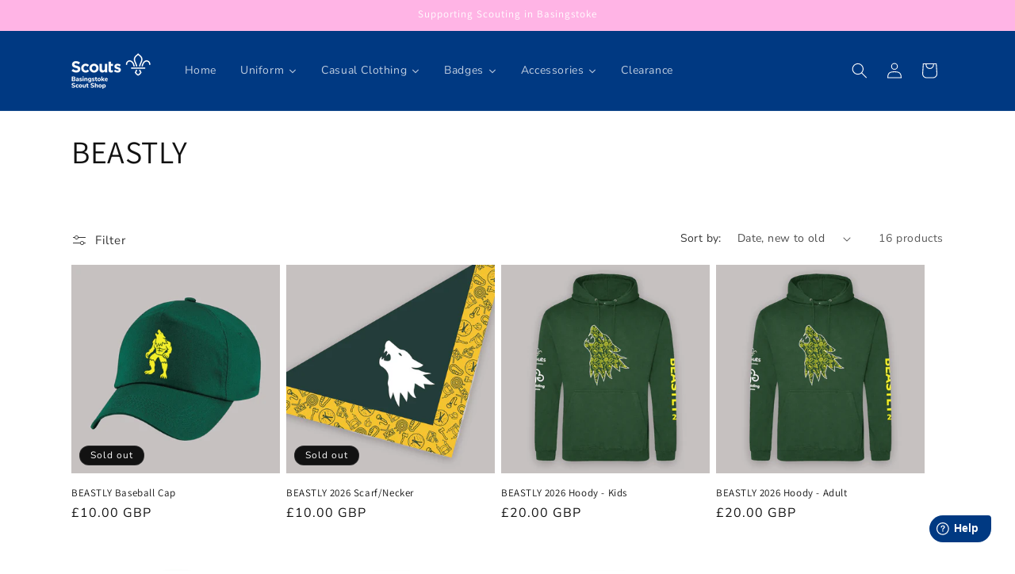

--- FILE ---
content_type: text/html; charset=utf-8
request_url: https://basingstokescoutshop.org.uk/collections/beastly-1
body_size: 56549
content:
<!doctype html>
<html class="js" lang="en">
  <head>
    <meta charset="utf-8">
    <meta http-equiv="X-UA-Compatible" content="IE=edge">
    <meta name="viewport" content="width=device-width,initial-scale=1">
    <meta name="theme-color" content="">
    <link rel="canonical" href="https://basingstokescoutshop.org.uk/collections/beastly-1"><link rel="icon" type="image/png" href="//basingstokescoutshop.org.uk/cdn/shop/files/logo_small_200x192px.png?crop=center&height=32&v=1672582580&width=32"><link rel="preconnect" href="https://fonts.shopifycdn.com" crossorigin><title>
      BEASTLY
 &ndash; Basingstoke Scout Shop</title>

    

    

<meta property="og:site_name" content="Basingstoke Scout Shop">
<meta property="og:url" content="https://basingstokescoutshop.org.uk/collections/beastly-1">
<meta property="og:title" content="BEASTLY">
<meta property="og:type" content="website">
<meta property="og:description" content="Basingstoke Scout Shop"><meta property="og:image" content="http://basingstokescoutshop.org.uk/cdn/shop/collections/0c5ee432-7e1a-40bf-936b-f64ccd5b9978.png?v=1711548727">
  <meta property="og:image:secure_url" content="https://basingstokescoutshop.org.uk/cdn/shop/collections/0c5ee432-7e1a-40bf-936b-f64ccd5b9978.png?v=1711548727">
  <meta property="og:image:width" content="1200">
  <meta property="og:image:height" content="630"><meta name="twitter:card" content="summary_large_image">
<meta name="twitter:title" content="BEASTLY">
<meta name="twitter:description" content="Basingstoke Scout Shop">


    <script src="//basingstokescoutshop.org.uk/cdn/shop/t/18/assets/constants.js?v=132983761750457495441733836930" defer="defer"></script>
    <script src="//basingstokescoutshop.org.uk/cdn/shop/t/18/assets/pubsub.js?v=158357773527763999511733836931" defer="defer"></script>
    <script src="//basingstokescoutshop.org.uk/cdn/shop/t/18/assets/global.js?v=152862011079830610291733836930" defer="defer"></script>
    <script src="//basingstokescoutshop.org.uk/cdn/shop/t/18/assets/details-disclosure.js?v=13653116266235556501733836930" defer="defer"></script>
    <script src="//basingstokescoutshop.org.uk/cdn/shop/t/18/assets/details-modal.js?v=25581673532751508451733836930" defer="defer"></script>
    <script src="//basingstokescoutshop.org.uk/cdn/shop/t/18/assets/search-form.js?v=133129549252120666541733836932" defer="defer"></script><script src="//basingstokescoutshop.org.uk/cdn/shop/t/18/assets/animations.js?v=88693664871331136111733836929" defer="defer"></script><script>window.performance && window.performance.mark && window.performance.mark('shopify.content_for_header.start');</script><meta name="google-site-verification" content="XKpcIm_lGLBCBiUrbndko-kGthuyP1KzdtF_CDP7nDQ">
<meta id="shopify-digital-wallet" name="shopify-digital-wallet" content="/53781069989/digital_wallets/dialog">
<meta name="shopify-checkout-api-token" content="e63fce9e78b9783054807d91b53636bd">
<link rel="alternate" type="application/atom+xml" title="Feed" href="/collections/beastly-1.atom" />
<link rel="alternate" type="application/json+oembed" href="https://basingstokescoutshop.org.uk/collections/beastly-1.oembed">
<script async="async" src="/checkouts/internal/preloads.js?locale=en-GB"></script>
<link rel="preconnect" href="https://shop.app" crossorigin="anonymous">
<script async="async" src="https://shop.app/checkouts/internal/preloads.js?locale=en-GB&shop_id=53781069989" crossorigin="anonymous"></script>
<script id="apple-pay-shop-capabilities" type="application/json">{"shopId":53781069989,"countryCode":"GB","currencyCode":"GBP","merchantCapabilities":["supports3DS"],"merchantId":"gid:\/\/shopify\/Shop\/53781069989","merchantName":"Basingstoke Scout Shop","requiredBillingContactFields":["postalAddress","email"],"requiredShippingContactFields":["postalAddress","email"],"shippingType":"shipping","supportedNetworks":["visa","maestro","masterCard","amex","discover","elo"],"total":{"type":"pending","label":"Basingstoke Scout Shop","amount":"1.00"},"shopifyPaymentsEnabled":true,"supportsSubscriptions":true}</script>
<script id="shopify-features" type="application/json">{"accessToken":"e63fce9e78b9783054807d91b53636bd","betas":["rich-media-storefront-analytics"],"domain":"basingstokescoutshop.org.uk","predictiveSearch":true,"shopId":53781069989,"locale":"en"}</script>
<script>var Shopify = Shopify || {};
Shopify.shop = "basingstoke-scout-shop.myshopify.com";
Shopify.locale = "en";
Shopify.currency = {"active":"GBP","rate":"1.0"};
Shopify.country = "GB";
Shopify.theme = {"name":"Dawn 15.0 (10Dec24)","id":176607953272,"schema_name":"Dawn","schema_version":"15.2.0","theme_store_id":887,"role":"main"};
Shopify.theme.handle = "null";
Shopify.theme.style = {"id":null,"handle":null};
Shopify.cdnHost = "basingstokescoutshop.org.uk/cdn";
Shopify.routes = Shopify.routes || {};
Shopify.routes.root = "/";</script>
<script type="module">!function(o){(o.Shopify=o.Shopify||{}).modules=!0}(window);</script>
<script>!function(o){function n(){var o=[];function n(){o.push(Array.prototype.slice.apply(arguments))}return n.q=o,n}var t=o.Shopify=o.Shopify||{};t.loadFeatures=n(),t.autoloadFeatures=n()}(window);</script>
<script>
  window.ShopifyPay = window.ShopifyPay || {};
  window.ShopifyPay.apiHost = "shop.app\/pay";
  window.ShopifyPay.redirectState = null;
</script>
<script id="shop-js-analytics" type="application/json">{"pageType":"collection"}</script>
<script defer="defer" async type="module" src="//basingstokescoutshop.org.uk/cdn/shopifycloud/shop-js/modules/v2/client.init-shop-cart-sync_BT-GjEfc.en.esm.js"></script>
<script defer="defer" async type="module" src="//basingstokescoutshop.org.uk/cdn/shopifycloud/shop-js/modules/v2/chunk.common_D58fp_Oc.esm.js"></script>
<script defer="defer" async type="module" src="//basingstokescoutshop.org.uk/cdn/shopifycloud/shop-js/modules/v2/chunk.modal_xMitdFEc.esm.js"></script>
<script type="module">
  await import("//basingstokescoutshop.org.uk/cdn/shopifycloud/shop-js/modules/v2/client.init-shop-cart-sync_BT-GjEfc.en.esm.js");
await import("//basingstokescoutshop.org.uk/cdn/shopifycloud/shop-js/modules/v2/chunk.common_D58fp_Oc.esm.js");
await import("//basingstokescoutshop.org.uk/cdn/shopifycloud/shop-js/modules/v2/chunk.modal_xMitdFEc.esm.js");

  window.Shopify.SignInWithShop?.initShopCartSync?.({"fedCMEnabled":true,"windoidEnabled":true});

</script>
<script>
  window.Shopify = window.Shopify || {};
  if (!window.Shopify.featureAssets) window.Shopify.featureAssets = {};
  window.Shopify.featureAssets['shop-js'] = {"shop-cart-sync":["modules/v2/client.shop-cart-sync_DZOKe7Ll.en.esm.js","modules/v2/chunk.common_D58fp_Oc.esm.js","modules/v2/chunk.modal_xMitdFEc.esm.js"],"init-fed-cm":["modules/v2/client.init-fed-cm_B6oLuCjv.en.esm.js","modules/v2/chunk.common_D58fp_Oc.esm.js","modules/v2/chunk.modal_xMitdFEc.esm.js"],"shop-cash-offers":["modules/v2/client.shop-cash-offers_D2sdYoxE.en.esm.js","modules/v2/chunk.common_D58fp_Oc.esm.js","modules/v2/chunk.modal_xMitdFEc.esm.js"],"shop-login-button":["modules/v2/client.shop-login-button_QeVjl5Y3.en.esm.js","modules/v2/chunk.common_D58fp_Oc.esm.js","modules/v2/chunk.modal_xMitdFEc.esm.js"],"pay-button":["modules/v2/client.pay-button_DXTOsIq6.en.esm.js","modules/v2/chunk.common_D58fp_Oc.esm.js","modules/v2/chunk.modal_xMitdFEc.esm.js"],"shop-button":["modules/v2/client.shop-button_DQZHx9pm.en.esm.js","modules/v2/chunk.common_D58fp_Oc.esm.js","modules/v2/chunk.modal_xMitdFEc.esm.js"],"avatar":["modules/v2/client.avatar_BTnouDA3.en.esm.js"],"init-windoid":["modules/v2/client.init-windoid_CR1B-cfM.en.esm.js","modules/v2/chunk.common_D58fp_Oc.esm.js","modules/v2/chunk.modal_xMitdFEc.esm.js"],"init-shop-for-new-customer-accounts":["modules/v2/client.init-shop-for-new-customer-accounts_C_vY_xzh.en.esm.js","modules/v2/client.shop-login-button_QeVjl5Y3.en.esm.js","modules/v2/chunk.common_D58fp_Oc.esm.js","modules/v2/chunk.modal_xMitdFEc.esm.js"],"init-shop-email-lookup-coordinator":["modules/v2/client.init-shop-email-lookup-coordinator_BI7n9ZSv.en.esm.js","modules/v2/chunk.common_D58fp_Oc.esm.js","modules/v2/chunk.modal_xMitdFEc.esm.js"],"init-shop-cart-sync":["modules/v2/client.init-shop-cart-sync_BT-GjEfc.en.esm.js","modules/v2/chunk.common_D58fp_Oc.esm.js","modules/v2/chunk.modal_xMitdFEc.esm.js"],"shop-toast-manager":["modules/v2/client.shop-toast-manager_DiYdP3xc.en.esm.js","modules/v2/chunk.common_D58fp_Oc.esm.js","modules/v2/chunk.modal_xMitdFEc.esm.js"],"init-customer-accounts":["modules/v2/client.init-customer-accounts_D9ZNqS-Q.en.esm.js","modules/v2/client.shop-login-button_QeVjl5Y3.en.esm.js","modules/v2/chunk.common_D58fp_Oc.esm.js","modules/v2/chunk.modal_xMitdFEc.esm.js"],"init-customer-accounts-sign-up":["modules/v2/client.init-customer-accounts-sign-up_iGw4briv.en.esm.js","modules/v2/client.shop-login-button_QeVjl5Y3.en.esm.js","modules/v2/chunk.common_D58fp_Oc.esm.js","modules/v2/chunk.modal_xMitdFEc.esm.js"],"shop-follow-button":["modules/v2/client.shop-follow-button_CqMgW2wH.en.esm.js","modules/v2/chunk.common_D58fp_Oc.esm.js","modules/v2/chunk.modal_xMitdFEc.esm.js"],"checkout-modal":["modules/v2/client.checkout-modal_xHeaAweL.en.esm.js","modules/v2/chunk.common_D58fp_Oc.esm.js","modules/v2/chunk.modal_xMitdFEc.esm.js"],"shop-login":["modules/v2/client.shop-login_D91U-Q7h.en.esm.js","modules/v2/chunk.common_D58fp_Oc.esm.js","modules/v2/chunk.modal_xMitdFEc.esm.js"],"lead-capture":["modules/v2/client.lead-capture_BJmE1dJe.en.esm.js","modules/v2/chunk.common_D58fp_Oc.esm.js","modules/v2/chunk.modal_xMitdFEc.esm.js"],"payment-terms":["modules/v2/client.payment-terms_Ci9AEqFq.en.esm.js","modules/v2/chunk.common_D58fp_Oc.esm.js","modules/v2/chunk.modal_xMitdFEc.esm.js"]};
</script>
<script>(function() {
  var isLoaded = false;
  function asyncLoad() {
    if (isLoaded) return;
    isLoaded = true;
    var urls = ["\/\/cdn.shopify.com\/proxy\/91a374c90395bf58a870ca3c4792de8f56d38005676ee3d601d39d32d419d611\/b2b-customer-portal-cms.bsscommerce.com\/js\/bss-b2b-customer-portal.js?shop=basingstoke-scout-shop.myshopify.com\u0026sp-cache-control=cHVibGljLCBtYXgtYWdlPTkwMA","\/\/cdn.shopify.com\/proxy\/100cc6c4491f1cd2554902209c753616975f6b4c4aac195e81559c8ab2d36b6a\/sbzstag.cirkleinc.com\/?shop=basingstoke-scout-shop.myshopify.com\u0026sp-cache-control=cHVibGljLCBtYXgtYWdlPTkwMA"];
    for (var i = 0; i < urls.length; i++) {
      var s = document.createElement('script');
      s.type = 'text/javascript';
      s.async = true;
      s.src = urls[i];
      var x = document.getElementsByTagName('script')[0];
      x.parentNode.insertBefore(s, x);
    }
  };
  if(window.attachEvent) {
    window.attachEvent('onload', asyncLoad);
  } else {
    window.addEventListener('load', asyncLoad, false);
  }
})();</script>
<script id="__st">var __st={"a":53781069989,"offset":0,"reqid":"2d1192a5-a8f0-4f9b-af5d-29128f235428-1769431794","pageurl":"basingstokescoutshop.org.uk\/collections\/beastly-1","u":"1668807c684a","p":"collection","rtyp":"collection","rid":303307260069};</script>
<script>window.ShopifyPaypalV4VisibilityTracking = true;</script>
<script id="captcha-bootstrap">!function(){'use strict';const t='contact',e='account',n='new_comment',o=[[t,t],['blogs',n],['comments',n],[t,'customer']],c=[[e,'customer_login'],[e,'guest_login'],[e,'recover_customer_password'],[e,'create_customer']],r=t=>t.map((([t,e])=>`form[action*='/${t}']:not([data-nocaptcha='true']) input[name='form_type'][value='${e}']`)).join(','),a=t=>()=>t?[...document.querySelectorAll(t)].map((t=>t.form)):[];function s(){const t=[...o],e=r(t);return a(e)}const i='password',u='form_key',d=['recaptcha-v3-token','g-recaptcha-response','h-captcha-response',i],f=()=>{try{return window.sessionStorage}catch{return}},m='__shopify_v',_=t=>t.elements[u];function p(t,e,n=!1){try{const o=window.sessionStorage,c=JSON.parse(o.getItem(e)),{data:r}=function(t){const{data:e,action:n}=t;return t[m]||n?{data:e,action:n}:{data:t,action:n}}(c);for(const[e,n]of Object.entries(r))t.elements[e]&&(t.elements[e].value=n);n&&o.removeItem(e)}catch(o){console.error('form repopulation failed',{error:o})}}const l='form_type',E='cptcha';function T(t){t.dataset[E]=!0}const w=window,h=w.document,L='Shopify',v='ce_forms',y='captcha';let A=!1;((t,e)=>{const n=(g='f06e6c50-85a8-45c8-87d0-21a2b65856fe',I='https://cdn.shopify.com/shopifycloud/storefront-forms-hcaptcha/ce_storefront_forms_captcha_hcaptcha.v1.5.2.iife.js',D={infoText:'Protected by hCaptcha',privacyText:'Privacy',termsText:'Terms'},(t,e,n)=>{const o=w[L][v],c=o.bindForm;if(c)return c(t,g,e,D).then(n);var r;o.q.push([[t,g,e,D],n]),r=I,A||(h.body.append(Object.assign(h.createElement('script'),{id:'captcha-provider',async:!0,src:r})),A=!0)});var g,I,D;w[L]=w[L]||{},w[L][v]=w[L][v]||{},w[L][v].q=[],w[L][y]=w[L][y]||{},w[L][y].protect=function(t,e){n(t,void 0,e),T(t)},Object.freeze(w[L][y]),function(t,e,n,w,h,L){const[v,y,A,g]=function(t,e,n){const i=e?o:[],u=t?c:[],d=[...i,...u],f=r(d),m=r(i),_=r(d.filter((([t,e])=>n.includes(e))));return[a(f),a(m),a(_),s()]}(w,h,L),I=t=>{const e=t.target;return e instanceof HTMLFormElement?e:e&&e.form},D=t=>v().includes(t);t.addEventListener('submit',(t=>{const e=I(t);if(!e)return;const n=D(e)&&!e.dataset.hcaptchaBound&&!e.dataset.recaptchaBound,o=_(e),c=g().includes(e)&&(!o||!o.value);(n||c)&&t.preventDefault(),c&&!n&&(function(t){try{if(!f())return;!function(t){const e=f();if(!e)return;const n=_(t);if(!n)return;const o=n.value;o&&e.removeItem(o)}(t);const e=Array.from(Array(32),(()=>Math.random().toString(36)[2])).join('');!function(t,e){_(t)||t.append(Object.assign(document.createElement('input'),{type:'hidden',name:u})),t.elements[u].value=e}(t,e),function(t,e){const n=f();if(!n)return;const o=[...t.querySelectorAll(`input[type='${i}']`)].map((({name:t})=>t)),c=[...d,...o],r={};for(const[a,s]of new FormData(t).entries())c.includes(a)||(r[a]=s);n.setItem(e,JSON.stringify({[m]:1,action:t.action,data:r}))}(t,e)}catch(e){console.error('failed to persist form',e)}}(e),e.submit())}));const S=(t,e)=>{t&&!t.dataset[E]&&(n(t,e.some((e=>e===t))),T(t))};for(const o of['focusin','change'])t.addEventListener(o,(t=>{const e=I(t);D(e)&&S(e,y())}));const B=e.get('form_key'),M=e.get(l),P=B&&M;t.addEventListener('DOMContentLoaded',(()=>{const t=y();if(P)for(const e of t)e.elements[l].value===M&&p(e,B);[...new Set([...A(),...v().filter((t=>'true'===t.dataset.shopifyCaptcha))])].forEach((e=>S(e,t)))}))}(h,new URLSearchParams(w.location.search),n,t,e,['guest_login'])})(!0,!0)}();</script>
<script integrity="sha256-4kQ18oKyAcykRKYeNunJcIwy7WH5gtpwJnB7kiuLZ1E=" data-source-attribution="shopify.loadfeatures" defer="defer" src="//basingstokescoutshop.org.uk/cdn/shopifycloud/storefront/assets/storefront/load_feature-a0a9edcb.js" crossorigin="anonymous"></script>
<script crossorigin="anonymous" defer="defer" src="//basingstokescoutshop.org.uk/cdn/shopifycloud/storefront/assets/shopify_pay/storefront-65b4c6d7.js?v=20250812"></script>
<script data-source-attribution="shopify.dynamic_checkout.dynamic.init">var Shopify=Shopify||{};Shopify.PaymentButton=Shopify.PaymentButton||{isStorefrontPortableWallets:!0,init:function(){window.Shopify.PaymentButton.init=function(){};var t=document.createElement("script");t.src="https://basingstokescoutshop.org.uk/cdn/shopifycloud/portable-wallets/latest/portable-wallets.en.js",t.type="module",document.head.appendChild(t)}};
</script>
<script data-source-attribution="shopify.dynamic_checkout.buyer_consent">
  function portableWalletsHideBuyerConsent(e){var t=document.getElementById("shopify-buyer-consent"),n=document.getElementById("shopify-subscription-policy-button");t&&n&&(t.classList.add("hidden"),t.setAttribute("aria-hidden","true"),n.removeEventListener("click",e))}function portableWalletsShowBuyerConsent(e){var t=document.getElementById("shopify-buyer-consent"),n=document.getElementById("shopify-subscription-policy-button");t&&n&&(t.classList.remove("hidden"),t.removeAttribute("aria-hidden"),n.addEventListener("click",e))}window.Shopify?.PaymentButton&&(window.Shopify.PaymentButton.hideBuyerConsent=portableWalletsHideBuyerConsent,window.Shopify.PaymentButton.showBuyerConsent=portableWalletsShowBuyerConsent);
</script>
<script data-source-attribution="shopify.dynamic_checkout.cart.bootstrap">document.addEventListener("DOMContentLoaded",(function(){function t(){return document.querySelector("shopify-accelerated-checkout-cart, shopify-accelerated-checkout")}if(t())Shopify.PaymentButton.init();else{new MutationObserver((function(e,n){t()&&(Shopify.PaymentButton.init(),n.disconnect())})).observe(document.body,{childList:!0,subtree:!0})}}));
</script>
<link id="shopify-accelerated-checkout-styles" rel="stylesheet" media="screen" href="https://basingstokescoutshop.org.uk/cdn/shopifycloud/portable-wallets/latest/accelerated-checkout-backwards-compat.css" crossorigin="anonymous">
<style id="shopify-accelerated-checkout-cart">
        #shopify-buyer-consent {
  margin-top: 1em;
  display: inline-block;
  width: 100%;
}

#shopify-buyer-consent.hidden {
  display: none;
}

#shopify-subscription-policy-button {
  background: none;
  border: none;
  padding: 0;
  text-decoration: underline;
  font-size: inherit;
  cursor: pointer;
}

#shopify-subscription-policy-button::before {
  box-shadow: none;
}

      </style>
<script id="sections-script" data-sections="header" defer="defer" src="//basingstokescoutshop.org.uk/cdn/shop/t/18/compiled_assets/scripts.js?v=2696"></script>
<script>window.performance && window.performance.mark && window.performance.mark('shopify.content_for_header.end');</script>


    <style data-shopify>
      @font-face {
  font-family: "Nunito Sans";
  font-weight: 400;
  font-style: normal;
  font-display: swap;
  src: url("//basingstokescoutshop.org.uk/cdn/fonts/nunito_sans/nunitosans_n4.0276fe080df0ca4e6a22d9cb55aed3ed5ba6b1da.woff2") format("woff2"),
       url("//basingstokescoutshop.org.uk/cdn/fonts/nunito_sans/nunitosans_n4.b4964bee2f5e7fd9c3826447e73afe2baad607b7.woff") format("woff");
}

      @font-face {
  font-family: "Nunito Sans";
  font-weight: 700;
  font-style: normal;
  font-display: swap;
  src: url("//basingstokescoutshop.org.uk/cdn/fonts/nunito_sans/nunitosans_n7.25d963ed46da26098ebeab731e90d8802d989fa5.woff2") format("woff2"),
       url("//basingstokescoutshop.org.uk/cdn/fonts/nunito_sans/nunitosans_n7.d32e3219b3d2ec82285d3027bd673efc61a996c8.woff") format("woff");
}

      @font-face {
  font-family: "Nunito Sans";
  font-weight: 400;
  font-style: italic;
  font-display: swap;
  src: url("//basingstokescoutshop.org.uk/cdn/fonts/nunito_sans/nunitosans_i4.6e408730afac1484cf297c30b0e67c86d17fc586.woff2") format("woff2"),
       url("//basingstokescoutshop.org.uk/cdn/fonts/nunito_sans/nunitosans_i4.c9b6dcbfa43622b39a5990002775a8381942ae38.woff") format("woff");
}

      @font-face {
  font-family: "Nunito Sans";
  font-weight: 700;
  font-style: italic;
  font-display: swap;
  src: url("//basingstokescoutshop.org.uk/cdn/fonts/nunito_sans/nunitosans_i7.8c1124729eec046a321e2424b2acf328c2c12139.woff2") format("woff2"),
       url("//basingstokescoutshop.org.uk/cdn/fonts/nunito_sans/nunitosans_i7.af4cda04357273e0996d21184432bcb14651a64d.woff") format("woff");
}

      @font-face {
  font-family: Assistant;
  font-weight: 400;
  font-style: normal;
  font-display: swap;
  src: url("//basingstokescoutshop.org.uk/cdn/fonts/assistant/assistant_n4.9120912a469cad1cc292572851508ca49d12e768.woff2") format("woff2"),
       url("//basingstokescoutshop.org.uk/cdn/fonts/assistant/assistant_n4.6e9875ce64e0fefcd3f4446b7ec9036b3ddd2985.woff") format("woff");
}


      
        :root,
        .color-background-1 {
          --color-background: 255,255,255;
        
          --gradient-background: #ffffff;
        

        

        --color-foreground: 18,18,18;
        --color-background-contrast: 191,191,191;
        --color-shadow: 18,18,18;
        --color-button: 0,57,130;
        --color-button-text: 255,255,255;
        --color-secondary-button: 255,255,255;
        --color-secondary-button-text: 18,18,18;
        --color-link: 18,18,18;
        --color-badge-foreground: 18,18,18;
        --color-badge-background: 255,255,255;
        --color-badge-border: 18,18,18;
        --payment-terms-background-color: rgb(255 255 255);
      }
      
        
        .color-background-2 {
          --color-background: 243,243,243;
        
          --gradient-background: #f3f3f3;
        

        

        --color-foreground: 18,18,18;
        --color-background-contrast: 179,179,179;
        --color-shadow: 18,18,18;
        --color-button: 18,18,18;
        --color-button-text: 243,243,243;
        --color-secondary-button: 243,243,243;
        --color-secondary-button-text: 18,18,18;
        --color-link: 18,18,18;
        --color-badge-foreground: 18,18,18;
        --color-badge-background: 243,243,243;
        --color-badge-border: 18,18,18;
        --payment-terms-background-color: rgb(243 243 243);
      }
      
        
        .color-inverse {
          --color-background: 18,18,18;
        
          --gradient-background: #121212;
        

        

        --color-foreground: 255,255,255;
        --color-background-contrast: 146,146,146;
        --color-shadow: 18,18,18;
        --color-button: 255,255,255;
        --color-button-text: 18,18,18;
        --color-secondary-button: 18,18,18;
        --color-secondary-button-text: 255,255,255;
        --color-link: 255,255,255;
        --color-badge-foreground: 255,255,255;
        --color-badge-background: 18,18,18;
        --color-badge-border: 255,255,255;
        --payment-terms-background-color: rgb(18 18 18);
      }
      
        
        .color-accent-1 {
          --color-background: 0,57,130;
        
          --gradient-background: #003982;
        

        

        --color-foreground: 255,255,255;
        --color-background-contrast: 0,68,155;
        --color-shadow: 18,18,18;
        --color-button: 255,255,255;
        --color-button-text: 0,57,130;
        --color-secondary-button: 0,57,130;
        --color-secondary-button-text: 255,255,255;
        --color-link: 255,255,255;
        --color-badge-foreground: 255,255,255;
        --color-badge-background: 0,57,130;
        --color-badge-border: 255,255,255;
        --payment-terms-background-color: rgb(0 57 130);
      }
      
        
        .color-accent-2 {
          --color-background: 255,180,229;
        
          --gradient-background: #ffb4e5;
        

        

        --color-foreground: 255,255,255;
        --color-background-contrast: 255,53,185;
        --color-shadow: 18,18,18;
        --color-button: 255,255,255;
        --color-button-text: 255,180,229;
        --color-secondary-button: 255,180,229;
        --color-secondary-button-text: 255,255,255;
        --color-link: 255,255,255;
        --color-badge-foreground: 255,255,255;
        --color-badge-background: 255,180,229;
        --color-badge-border: 255,255,255;
        --payment-terms-background-color: rgb(255 180 229);
      }
      

      body, .color-background-1, .color-background-2, .color-inverse, .color-accent-1, .color-accent-2 {
        color: rgba(var(--color-foreground), 0.75);
        background-color: rgb(var(--color-background));
      }

      :root {
        --font-body-family: "Nunito Sans", sans-serif;
        --font-body-style: normal;
        --font-body-weight: 400;
        --font-body-weight-bold: 700;

        --font-heading-family: Assistant, sans-serif;
        --font-heading-style: normal;
        --font-heading-weight: 400;

        --font-body-scale: 1.0;
        --font-heading-scale: 1.0;

        --media-padding: px;
        --media-border-opacity: 0.05;
        --media-border-width: 1px;
        --media-radius: 0px;
        --media-shadow-opacity: 0.0;
        --media-shadow-horizontal-offset: 0px;
        --media-shadow-vertical-offset: 4px;
        --media-shadow-blur-radius: 5px;
        --media-shadow-visible: 0;

        --page-width: 120rem;
        --page-width-margin: 0rem;

        --product-card-image-padding: 0.0rem;
        --product-card-corner-radius: 0.0rem;
        --product-card-text-alignment: left;
        --product-card-border-width: 0.0rem;
        --product-card-border-opacity: 0.1;
        --product-card-shadow-opacity: 0.0;
        --product-card-shadow-visible: 0;
        --product-card-shadow-horizontal-offset: 0.0rem;
        --product-card-shadow-vertical-offset: 0.4rem;
        --product-card-shadow-blur-radius: 0.5rem;

        --collection-card-image-padding: 0.0rem;
        --collection-card-corner-radius: 0.0rem;
        --collection-card-text-alignment: left;
        --collection-card-border-width: 0.0rem;
        --collection-card-border-opacity: 0.1;
        --collection-card-shadow-opacity: 0.0;
        --collection-card-shadow-visible: 0;
        --collection-card-shadow-horizontal-offset: 0.0rem;
        --collection-card-shadow-vertical-offset: 0.4rem;
        --collection-card-shadow-blur-radius: 0.5rem;

        --blog-card-image-padding: 0.0rem;
        --blog-card-corner-radius: 0.0rem;
        --blog-card-text-alignment: left;
        --blog-card-border-width: 0.0rem;
        --blog-card-border-opacity: 0.1;
        --blog-card-shadow-opacity: 0.0;
        --blog-card-shadow-visible: 0;
        --blog-card-shadow-horizontal-offset: 0.0rem;
        --blog-card-shadow-vertical-offset: 0.4rem;
        --blog-card-shadow-blur-radius: 0.5rem;

        --badge-corner-radius: 4.0rem;

        --popup-border-width: 1px;
        --popup-border-opacity: 0.1;
        --popup-corner-radius: 0px;
        --popup-shadow-opacity: 0.0;
        --popup-shadow-horizontal-offset: 0px;
        --popup-shadow-vertical-offset: 4px;
        --popup-shadow-blur-radius: 5px;

        --drawer-border-width: 1px;
        --drawer-border-opacity: 0.1;
        --drawer-shadow-opacity: 0.0;
        --drawer-shadow-horizontal-offset: 0px;
        --drawer-shadow-vertical-offset: 4px;
        --drawer-shadow-blur-radius: 5px;

        --spacing-sections-desktop: 0px;
        --spacing-sections-mobile: 0px;

        --grid-desktop-vertical-spacing: 8px;
        --grid-desktop-horizontal-spacing: 8px;
        --grid-mobile-vertical-spacing: 4px;
        --grid-mobile-horizontal-spacing: 4px;

        --text-boxes-border-opacity: 0.1;
        --text-boxes-border-width: 0px;
        --text-boxes-radius: 0px;
        --text-boxes-shadow-opacity: 0.0;
        --text-boxes-shadow-visible: 0;
        --text-boxes-shadow-horizontal-offset: 0px;
        --text-boxes-shadow-vertical-offset: 4px;
        --text-boxes-shadow-blur-radius: 5px;

        --buttons-radius: 0px;
        --buttons-radius-outset: 0px;
        --buttons-border-width: 1px;
        --buttons-border-opacity: 1.0;
        --buttons-shadow-opacity: 0.0;
        --buttons-shadow-visible: 0;
        --buttons-shadow-horizontal-offset: 0px;
        --buttons-shadow-vertical-offset: 4px;
        --buttons-shadow-blur-radius: 5px;
        --buttons-border-offset: 0px;

        --inputs-radius: 0px;
        --inputs-border-width: 1px;
        --inputs-border-opacity: 0.55;
        --inputs-shadow-opacity: 0.0;
        --inputs-shadow-horizontal-offset: 0px;
        --inputs-margin-offset: 0px;
        --inputs-shadow-vertical-offset: 4px;
        --inputs-shadow-blur-radius: 5px;
        --inputs-radius-outset: 0px;

        --variant-pills-radius: 20px;
        --variant-pills-border-width: 1px;
        --variant-pills-border-opacity: 0.55;
        --variant-pills-shadow-opacity: 0.0;
        --variant-pills-shadow-horizontal-offset: 0px;
        --variant-pills-shadow-vertical-offset: 4px;
        --variant-pills-shadow-blur-radius: 5px;
      }

      *,
      *::before,
      *::after {
        box-sizing: inherit;
      }

      html {
        box-sizing: border-box;
        font-size: calc(var(--font-body-scale) * 62.5%);
        height: 100%;
      }

      body {
        display: grid;
        grid-template-rows: auto auto 1fr auto;
        grid-template-columns: 100%;
        min-height: 100%;
        margin: 0;
        font-size: 1.5rem;
        letter-spacing: 0.06rem;
        line-height: calc(1 + 0.8 / var(--font-body-scale));
        font-family: var(--font-body-family);
        font-style: var(--font-body-style);
        font-weight: var(--font-body-weight);
      }

      @media screen and (min-width: 750px) {
        body {
          font-size: 1.6rem;
        }
      }
    </style>

    <link href="//basingstokescoutshop.org.uk/cdn/shop/t/18/assets/base.css?v=159841507637079171801733836929" rel="stylesheet" type="text/css" media="all" />
    <link rel="stylesheet" href="//basingstokescoutshop.org.uk/cdn/shop/t/18/assets/component-cart-items.css?v=123238115697927560811733836930" media="print" onload="this.media='all'">
      <link rel="preload" as="font" href="//basingstokescoutshop.org.uk/cdn/fonts/nunito_sans/nunitosans_n4.0276fe080df0ca4e6a22d9cb55aed3ed5ba6b1da.woff2" type="font/woff2" crossorigin>
      

      <link rel="preload" as="font" href="//basingstokescoutshop.org.uk/cdn/fonts/assistant/assistant_n4.9120912a469cad1cc292572851508ca49d12e768.woff2" type="font/woff2" crossorigin>
      
<link
        rel="stylesheet"
        href="//basingstokescoutshop.org.uk/cdn/shop/t/18/assets/component-predictive-search.css?v=118923337488134913561733836930"
        media="print"
        onload="this.media='all'"
      ><script>
      if (Shopify.designMode) {
        document.documentElement.classList.add('shopify-design-mode');
      }
    </script>
  <!-- BEGIN app block: shopify://apps/avis-product-options/blocks/avisplus-product-options/e076618e-4c9c-447f-ad6d-4f1577799c29 -->




<script>
    window.OpusNoShadowRoot=true;
    window.apo_js_loaded={options:!1,style_collection:!1,style_product:!1,minicart:!1};
    window.ap_front_settings = {
      root_api:"https://apo-api.avisplus.io/",
      check_on: {add_to_cart: false, check_out: false},
      page_type: "collection",
      shop_id: "53781069989",
      money_format: "£{{amount}}",
      money_with_currency_format: "£{{amount}} GBP",
      icon_tooltip: "https://cdn.shopify.com/extensions/019bf9f6-ea74-7135-b364-5a5e7e955594/avis-options-v1.7.138.24.4/assets/tooltip.svg",
      currency_code: '',
      url_jquery: "https://cdn.shopify.com/extensions/019bf9f6-ea74-7135-b364-5a5e7e955594/avis-options-v1.7.138.24.4/assets/jquery-3.6.0.min.js",
      theme_name: "",
      customer: null ,
      customer_order_count: ``,
      curCountryCode: `GB`,
      url_css_date: "https://cdn.shopify.com/extensions/019bf9f6-ea74-7135-b364-5a5e7e955594/avis-options-v1.7.138.24.4/assets/apo-date.min.css",
      url_css_main_v1: "https://cdn.shopify.com/extensions/019bf9f6-ea74-7135-b364-5a5e7e955594/avis-options-v1.7.138.24.4/assets/apo-product-options_v1.min.css",
      url_css_main_v2: "https://cdn.shopify.com/extensions/019bf9f6-ea74-7135-b364-5a5e7e955594/avis-options-v1.7.138.24.4/assets/apo-product-options_v2.min.css",
      joinAddCharge: "|",
      cart_collections: [],
      inventories: {},
      product_info: {
        product: null,
        product_id: ``,
        collections: []
      },
    };
  window.avisConfigs = window.ap_front_settings;window.ap_front_settings.config = {};
    window.ap_front_settings.config.app_v = 'v2,v3,v3';
    window.apoThemeConfigs = null;
    window.ap_front_settings.config["optionset"]=[];
    window.apoOptionLocales = {options:null, config: null, version: "2025-01", avisOptions:{}, avisSettings:{}, locale:"en"};
    window.apoOptionLocales.convertLocales = function (locale) {
        var localeUpper = locale.toUpperCase();
        return ["PT-BR","PT-PT", "ZH-CN","ZH-TW"].includes(localeUpper) ? localeUpper.replace("-", "_") : localeUpper.match(/^[a-zA-Z]{2}-[a-zA-Z]{2}$/) ? localeUpper.substring(0, 2) : localeUpper;
    };var styleOptions = [];
    var avisListLocales = {};
    var listKeyMeta = [];
    var AvisOptionsData = AvisOptionsData || {};
        window.ap_front_settings.config['config_app'] =  {"enabled":"true","is_design_v2":true,"show_cart_discount":"false","shop_id":"53781069989","text_price_add":"Selection will add {price_add} to the price","text_customization_cost_for":"Customization Cost for","text_alert_text_input":"Please fill out this field before adding this item to cart","text_alert_number_input":"Please fill out this field before adding this item to cart","text_alert_checkbox_radio_swatches_input":"Please select your options before adding this item to cart","text_alert_text_select":"Please select an option before adding this item to cart","dynamic_checkout_notification":"This product cannot be purchased using this checkout method. Please add the item to cart, then proceed to checkout from the cart.","text_alert_switch":"Please confirm your options status before adding this item to cart","text_alert_color_picker":"Please add your personalized color before adding this item to cart","text_alert_validate_phone":"Invalid phone number","text_alert_validate_email":"Invalid email format","text_alert_validate_only_letters":"Please enter only letters before adding this item to cart","text_alert_validate_only_letters_number":"Please enter only letters and numbers before adding this item to cart","text_alert_validate_file":"Please upload file having extensions {file_extensions} only.","text_file_upload_button":"Choose File","crop_your_image":"Crop your image","file_cancel_button":"Cancel","file_save_button":"Save changes","re_customize_image":"Re-customize image","placeholder_dragdrop_text":"","placeholder_dragdrop_or":"","text_alert_file_upload":"Please upload file before adding this item to cart","text_alert_min_file_upload":"","text_alert_max_file_upload":"","customize_alert_required_min_selections":"Please select at least {min_selections} option(s) before adding this item to cart","customize_alert_required_min_quantity":"Please select at least {min_quantity} item(s) before adding this item to cart","customize_alert_required_min_characters":"Please enter at least {min_length} letters before adding this item to cart","text_customization_notification_min_characters":"Type at least {min_length} characters","text_customization_notification_min_quantity":"Selected {selected_quantity} item(s). Please select at least {min_total_quantity} item(s)","text_customization_notification_max_quantity":"Selected {selected_quantity} out of {max_total_quantity} item(s)","text_edit_options_cart":"Edit options","popup_text":{"trigger_button":"Choose options","save_button":"Save","add_to_cart":"Add to cart","total_text":"Total","required_choose_option":"Please select your options before adding this item to cart"},"text_cancel_edit_options_cart":"Cancel","text_save_changes_edit_options_cart":"Save changes","show_watermark_on_product_page":false,"use_css_version":"v2","customize_options":{"general":{"layout":{"widget_border_shape":"square","widget_border_radius":0,"widget_border_popup_shape":"rounded","widget_border_popup_radius":10,"widget_border_thickness":0,"widget_border_color":"default","widget_bg_color":"default","margin_block":14,"margin_inline":0,"padding_block":0,"padding_inline":0,"padding_popup_block":16,"padding_popup_inline":16,"between_options_spacing":14,"label_value_spacing":6,"option_width":100,"size":"M","alignment":"middle","animation_slider":"left","type":"default"},"text":{"title_size":16,"title_style":["bold"],"title_color":"#000000","total_text_size":14,"total_text_style":["normal"],"total_text_color":"#000000","total_price_size":14,"total_price_style":["italic"],"total_price_color":"#000000"},"trigger_button":{"border_shape":"rounded","border_radius":8,"border_thickness":1,"alignment":"left","top":8,"bottom":8,"left":12,"right":12,"unselected_text":"#000000","unselected_background":"#FFFFFF","unselected_border":"#000000","hover_text":"#FFFFFF","hover_background":"#000000","hover_border":"#000000","selected_text":"#FFFFFF","selected_background":"#000000","selected_border":"#000000"},"atc_button":{"border_shape":"rounded","border_radius":8,"border_thickness":1,"top":8,"bottom":8,"left":12,"right":12,"unselected_text":"#FFFFFF","unselected_background":"#000000","unselected_border":"#000000","hover_text":"#000000","hover_background":"#FFFFFF","hover_border":"#000000"},"save_button":{"border_shape":"rounded","border_radius":8,"border_thickness":1,"top":8,"bottom":8,"left":12,"right":12,"unselected_text":"#303030","unselected_background":"#ffffff","unselected_border":"#b5b5b5","hover_text":"#303030","hover_background":"#fafafa","hover_border":"#b5b5b5"},"label_on_product":{"font_size":14,"font_style":[],"color":"default"},"option_value":{"font_size":14,"font_style":[],"color":"default"},"input":{"font_size":14,"font_style":[],"color":"default"},"help_text":{"font_size":13,"font_style":["italic"],"color":"#666565"},"tooltip":{"font_size":13,"font_style":[],"text_color":"#FFFFFF","background_color":"#000000"},"swatch_tooltip":{"font_size":13,"font_style":[],"text_color":"#FFFFFF","background_color":"#000000"},"add_charge_notification":{"border_color":"#a9a8a8","background_color":"#FFFFFF","text_color":"#000000","add_charge_amount_color":"#ad0000"}},"input_field":{"layout":{"border_shape":"rounded","border_radius":4,"border_thickness":1,"option_width":""},"color":{"input_color":"#000000","background_color":"default","border_color":"#000"},"padding":{"top":12,"bottom":12,"left":8,"right":8}},"radio_btn":{"layout":{"image_shape":"square","border_thickness":1,"image_radius":4,"image_width":30,"image_height":30,"option_width":""},"other":{"show_image_when_hover":true},"color":{"option_value_title":"default","selected_radio_circle":"#ad0000","selected_border":"#ad0000","unselected_border":"#50505070"},"option_value_column":{"type_PC":25,"column_custom_PC":2,"type_mobile":25,"column_custom_mobile":2}},"checkbox":{"layout":{"option_width":"","image_shape":"square","border_thickness":1,"image_radius":4,"image_width":30,"image_height":30},"other":{"show_image_when_hover":true},"color":{"option_value_title":"default","checkmark":"#ad0000","selected_border":"#ad0000","unselected_border":"#50505070"},"option_value_column":{"type_PC":25,"column_custom_PC":2,"type_mobile":25,"column_custom_mobile":2}},"select":{"layout":{"option_border_shape":"rounded","option_border_radius":4,"border_thickness":1,"option_width":"","padding_block":12,"padding_inline":12,"image_shape":"rounded","image_radius":4,"image_width":20,"image_height":20,"color_shape":"rounded","color_radius":4,"color_width":20,"color_height":20},"color":{"border_color":"#bcbcbc","background_color":"#FFFFFF","placeholder_color":"#77797a","option_value":"default"},"other":{"show_image_when_hover":true},"selected_value":{"tag_border_shape":"rounded","tag_border_radius":4,"background_color":"#dedede","text_color":"#000000"}},"swatch":{"layout":{"option_width":"","image_shape":"rounded","image_radius":4,"image_width":35,"image_height":35,"color_shape":"rounded","color_radius":4,"color_width":35,"color_height":35,"border_thickness":1},"color":{"option_value_title":"default","checkmark":"#FFFFFF","selected_border":"#ad0000","unselected_border":"#50505070"},"other":{"hide_option_value_title":false,"show_image_when_hover":true},"arrow_icon":{"style_icon":"style-1","position_type":"slides","position_align":"right","border_radius":4,"border_shape":"rounded","border_thickness":1,"inactive_background":"#FFFFFF00","inactive_border":"#FFFFFF00","inactive_icon":"#bcbcbc","active_background":"#FFFFFF00","active_border":"#FFFFFF00","active_icon":"#000000"},"indicators_style":{"style":"dot","position_align":"center"},"option_value_column":{"type_PC":25,"column_custom_PC":2,"type_mobile":25,"column_custom_mobile":2}},"step":{"layout_header_step_dots":{"option_width":"","image_shape":"rounded","image_radius":4,"image_width":35,"image_height":35,"icon_shape":"rounded","border_thickness":0,"Length_of_line":12,"between_option_values":12,"border_shape":"rounded","border_radius":2,"line_achieved_color":"#000000","line_Unachieved_color":"#0000000d"},"layout_header_progress_circles":{"option_width":"","image_shape":"rounded","image_radius":4,"image_width":65,"image_height":65,"icon_shape":"rounded","border_thickness":0,"Length_of_line":12,"between_option_values":12,"border_shape":"rounded","border_radius":2,"line_achieved_color":"#303030","line_Unachieved_color":"#E3E3E3"},"layout_header_grid_steps":{"option_width":"","image_shape":"rounded","image_radius":4,"image_width":80,"image_height":80,"icon_shape":"rounded","border_thickness":0,"Length_of_line":12,"between_option_values":12,"border_shape":"rounded","border_radius":2,"line_achieved_color":"#f6f6f6","line_Unachieved_color":"#E3E3E3"},"layout_header_arrow_progress":{"option_width":"","image_shape":"rounded","image_radius":4,"image_width":36,"image_height":36,"icon_shape":"rounded","border_thickness":0,"Length_of_line":12,"between_option_values":12,"border_shape":"rounded","border_radius":2,"line_achieved_color":"#E3E3E3","line_Unachieved_color":"#F3F3F3"},"button_step":{"border_shape":"rounded","border_radius":8,"border_thickness":0,"align":"","top_padding":4,"bottom_padding":4,"left_padding":4,"right_padding":4,"unselected_text":"#303030","unselected_icon":"#303030","unselected_background":"#f2f2f2","unselected_border":"#f2f2f2","hover_text":"","hover_icon":"","hover_background":"","hover_border":"","selected_text":"#ffffff","selected_icon":"#ffffff","selected_background":"#303030","selected_border":"#303030","spacing_between":8,"button_position":"bottom"}},"file":{"layout":{"border_shape":"rounded","border_radius":4,"border_thickness":1,"style":"dashed","option_width":100},"icon":{"show_icon":true,"url_icon":""},"color":{"button_background":"#fde5e5","button_text":"#f82020"},"shadow":{"show":false,"color":"#000000"}},"switch":{"color":{"ON_state":"#ad0000","OFF_state":"#cccccc","thumb":"#FFFFFF"},"layout":{"option_width":""}},"button":{"layout":{"border_shape":"rounded","border_radius":4,"border_thickness":1,"option_width":"","padding_block":12,"padding_inline":12},"color":{"unselected_text":"default","unselected_background":"default","unselected_border":"#bcbcbc","hover_text":"#FFFFFF","hover_background":"#000000","hover_border":"#000000","selected_text":"#FFFFFF","selected_background":"#000000","selected_border":"#000000"},"spacing":{"between_option_values":12},"arrow_icon":{"style_icon":"style-1","position_type":"slides","position_align":"right","border_radius":4,"border_shape":"rounded","border_thickness":1,"inactive_background":"#FFFFFF00","inactive_border":"#FFFFFF00","inactive_icon":"#bcbcbc","active_background":"#FFFFFF00","active_border":"#FFFFFF00","active_icon":"#000000"},"indicators_style":{"style":"dot","position_align":"center"},"option_value_column":{"type_PC":33,"column_custom_PC":2,"type_mobile":33,"column_custom_mobile":2}},"slider":{"layout":{"option_width":""},"color":{"step_marker":"#ad0000","thumb":"#ad0000","slider":"#cccccc"},"shape":{"step_marker_shape":8,"thumb_shape":20,"slider_shape":20},"size":{"step_marker_size":3,"thumb_size":8,"slider_size":4},"selected_value":{"border_shape":"rounded","border_radius":20,"border_thickness":1,"value_box_size":20,"background_color":"#FFFFFF","border_color":"#FFFFFF","font_size":12,"font_style":[],"text_color":"default"}},"datetime":{"layout":{"border_shape":"rounded","border_radius":4,"border_thickness":1,"option_width":""},"color":{"option_box_background":"default","option_box_border_color":"#000000","option_box_placeholder":"default","option_box_text_color":"#000000","calender_background":"#FFFFFF","calender_border_color":"#FFFFFF","calender_month_year":"#000000","calender_week":"#000000","calender_current_view_dates":"#000000","calender_other_dates":"#53c0d9","calender_selected_date":"#FFFFFF","calender_selected_background":"#275efe"}}},"customize_discount_box_css":null,"history_create_at":"2025-12-23T09:40:10.234Z","widget":{"layout":"default","customize_layout":["show_total_price","show_atc_button"],"position":"before_atc","selector":""},"product_page":{"validate_settings":"inline","validate_effect":true},"hide_hover_img_swatches":false,"reset_to_default":"Reset to Default","search_font":"Search font","datetime_tu":"TU","datetime_we":"WE","datetime_th":"TH","datetime_fr":"FR","datetime_sa":"SA","datetime_su":"SU","datetime_time":"Time","datetime_clear":"Clear","datetime_confirm":"Confirm","datetime_close":"Close","datetime_back":"Back","datetime_hour":"Hour","datetime_minute":"Minute","datetime_second":"Second","datetime_mo":"MO","step_turn_back":"Turn back","step_nex_step":"Next step","shopify_option":{"setting":{"s_show_product_page":true,"s_show_collection_page":false,"s_show_button_addcart":false,"s_is_addcart_ajax":false,"s_show_option_name_product":true,"s_show_option_name_collection":true,"s_show_limit_number_swatch":false,"s_limit_number_swatch":5,"s_show_tooltip_collection":true,"s_show_tooltip_product":true,"tooltip_product_image":true,"s_show_featured_product":false,"s_show_quickview":false},"localization":{"add_to_cart":"Add to cart","added_to_cart":"Added to cart","sold_out":"Sold out"}},"theme_key":null,"appPlan":"FREE","is_addcharge_apo_option":true,"is_quantity_start_zero":true,"validate_settings":"inline","usedDesignV2":true};
        window.apoOptionLocales.config = {"primary_locale":"en","storefront_connect":"fcb5cc78fe5243624995d92c625f4ecf"};// Option sets
window.ap_front_settings.config["optionset"].push({"id":"694a63fd1c5957616da0586f","type":"manual","name":"Award Badges","created_at":"2025-12-23T09:42:21.142Z","sort":0,"options":[{"option_id":"bMbLUGhPYkQ-t6M1Fi3NaQrHtRO-hc","label_product":"Membership Number","label_cart":"Membership Number","type":"text","key":"VUdqVyoaf4ppSnr8WqY6fLqhR55DZv","temp_class":null,"required":true,"new_help_text":"To purchase this award, you'll need to provide your membership number (Scout ID) to show eligibility.","help_text_select":"tooltip"}],"customer_type":"all","markets":{"type":"all","include":[],"exclude":[]},"products":["14994601967992","14994602787192","14994616877432","14994617008504","14994617237880","14994617401720","14994617500024","14994617696632","8135614693541","14994618155384","14994618253688","14994618384760","14994620055928","14994620154232","14994620416376","14994620612984","14994620809592","14994621071736","14994618777976","14994618941816","14994619105656","14994619269496","14994619695480","14994617827704","14994617926008","14996421017976"]});AvisOptionsData.listKeyButtonAddCart=["xo-cart-add > button.xo-btn","div.paymentButtonsWrapper button.product--add-to-cart-button",'button[type="submit"].smi-button-add-cart',"#product-form .cm_add-to-package.product-form__cart-submit[type='submit']","gp-button button.gp-button-atc","#product-add-to-cart.btn",".product-submit.action-button.submit",".product-form__add-button.button.button--primary[data-hero-id]:not(button[data-hero-hidden])","button.product-form__submit:not(.gPreorderHidden)",".form-ops-upsells-with-avis button[id^='opus-submit-upsells-avis-']",".product-submit input.spice-submit-button",'form div[class="mb-2 md:mb-3"] button[type="submit"]:not(.spr-button):not(.apo-exclude)','button[id*="rfq-btn"]','button[id*="AddToCart"]','button[id*="add-to-cart"]','button[id*="addToCart"]',"button.product-form__cart-submit[data-add-to-cart]",'a[id*="AddToCart"]','a[id*="addToCart"]',".product__add-to-cart-button",".product-form--atc-button",".product-form__cart-submit",".product-buy-buttons--cta",".btn--add-to-cart",".button-cart","button.add-to-cart-btn",".add-to-cart-button","button--addToCart","button[type=submit].single_add_to_cart_button","[data-product-add]",'button[data-pf-type*="ProductATC"]',"[name=add]:not([type=normal])","[type=submit]:not(.spr-button):not(.apo-exclude):not(.hidden-cart-btn)",".lh-buy-now",".qview-btn-addtocart",".ajax-submit.action_button.add_to_cart",".action_button.add_to_cart",".atc-btn-container .add_to_cart",".add_to_cart",".button.ajax-submit.action_button",".action_button.add_to_cart",".action_button.add_to_cart",".btn-addtocart",".product-form__submit",".product-form__add-button:not(.hidden-cart-btn)",".product-form--add-to-cart",".btn--subtle-hover","#product-add-to-cart","#AddToCart",".button--large",".AddtoCart","button[type='button'][data-action='add-to-cart']","product-form.product-form button.product-form__submit",".quantity-submit-row__submit button","button.add-to-cart:not(.rfq-btn)"];
  AvisOptionsData.listKeyButtonAddCart_2=["form[id*='product-form-sticky-template'] button[id*='x-atc-button-sticky-template']", "button#product-sticky-add-to-cart", ".dbtfy-sticky-addtocart .dbtfy-sticky-addtocart__button", ".product-sticky-form__variant > button", "#product-form-sticky-atc-bar button.product-form__submit", "sticky-atc-bar button.f-product-form__submit", ".add_to_cart_holder #AddToCartSticky.single-add-to-cart-button",".sticky-atc__buttons button.add-to-cart", ".product-sticky-form__variant>button", "xo-cart-add > button.xo-btn",".sticky-atc__button button", "button#button-cart-sticky", "sticky-atc button.main-product-atc" ,"gp-button button.gp-button-atc[aria-label='Add to cart']","sticky-atc button.m-add-to-cart", "div.paymentButtonsWrapper button.product--add-to-cart-button","input.btn-sticky-add-to-cart[data-sticky-btn-addtocart][type='submit']","#bundle-sticky_submit","product-sticky-bar buy-buttons button.button","input[data-btn-addtocart][type='submit'][name='add']", ".sticky-cart__form .product-form__submit[name='add']"];
  AvisOptionsData.listKeyMeta = listKeyMeta;
    AvisOptionsData.show_quickview = false; 
    AvisOptionsData.show_featured = false; 
    AvisOptionsData.use_productbundle = true;
   let avisFunction = "avis,avis_filter_js,product_option:100,not_shopify_collection";
      if (avisFunction){
        let limitProduct = avisFunction.split(',').find(e => e && e.indexOf("product_option") > -1);
        AvisOptionsData.limit_product = limitProduct;
      }AvisOptionsData.not_show_collection_page = true;
      var AvisOptionsConfig = {
        key_cart_order:"_apo_order",
        key_cart_option: "_apo_option",
        featured_product: [],
        mini_carts: [],
        list_language: [["Color", "Cor"],["Size", "Tamanho","Tamaño"],["Inlay", "インレー","박아 넣다"],["Metal", "金属","금속"],["Size (US)", "サイズ (米国)","사이즈(미국)"],
        ],
        list_language_values: [
            ["Black Diamonds", "ブラックダイヤモンド","블랙 다이아몬드"],
            ["Customisation (Chat with us)", "カスタマイズ（チャットでご相談ください）","맞춤화(채팅)"],
            ["White Diamonds","ホワイトダイヤモンド","화이트 다이아몬드"],
            ["Yellow Diamond & White Diamonds","イエロー ダイヤモンド & ホワイト ダイヤモンド","옐로우 다이아몬드 & 화이트 다이아몬드"],
            ["Black Diamond & White Diamond","ブラックダイヤモンド＆ホワイトダイヤモンド","블랙 다이아몬드 & 화이트 다이아몬드"],
            ["Blue Diamonds","ブルーダイヤモンド","블루 다이아몬드"]
        ],
        productVariantPriceCssHide: "",
        priceMod: null
      };

      AvisOptionsConfig["is_merge_ac_cart"] = window.ap_front_settings.config?.config_app?.cart_page?.display_addon_cart === "merge" || window.ap_front_settings.shop_id === "89229132117";
      AvisOptionsConfig["show_edit_options"] = window.ap_front_settings.config?.config_app?.cart_page?.edit_options ?? false;
      AvisOptionsConfig["text_edit_options"] = window.ap_front_settings.config?.config_app?.text_edit_options_cart ?? "Edit options";
      
      if (AvisOptionsConfig["is_merge_ac_cart"])
      {
        let styleCss = document.createElement("style");
        styleCss.innerHTML = `.apo-cart-item, .apo-cart-item-mini{display: none !important;}`;
        document.head.insertBefore(styleCss, document.head.firstChild);
      }
      
      var AvisStyleOptions = {
        page: "collection",
        shop: {
            name: "Basingstoke Scout Shop",
            url: "https://basingstokescoutshop.org.uk",
            domain: "basingstokescoutshop.org.uk"
        },
        cur_locale: 'en',
        locale:'en',
        moneyFormat: "£{{amount}}",
        product: null,
        curVariant: null,
        has_only_default_variant: false,
        options_with_values: null,
        show_option_name: true,
        sort_option: false,
        product_ids_option: ["14994601967992","14994602787192","14994616877432","14994617008504","14994617237880","14994617401720","14994617500024","14994617696632","14994617827704","14994617926008","8135614693541","14994618155384","14994618253688","14994618384760","14994620055928","14994621071736","14994620154232","14994620416376","14994620612984","14994620809592","14994619105656","14994619269496","14994619695480","14994618777976","14994618941816"] ,
        plan: window.ap_front_settings.config['config_app'] ? window.ap_front_settings.config['config_app'].appPlan : null,
      }; AvisStyleOptions.currency = "GBP"; 
      if (!AvisStyleOptions.product_ids_option) AvisStyleOptions.product_ids_option = [];
      AvisStyleOptions.style_options = styleOptions;
      AvisStyleOptions.rootExtension = {
      };
      AvisStyleOptions.themeQuickview = ["Kalles", "Unsen", "Sense", "Refresh"];
      AvisStyleOptions.themeSetintervalCollection = ["Kalles", "Unsen", "Sense", "Refresh", "mega-digital"];
      AvisStyleOptions.selectors = {
        priceCollectionSelector: '.price, .product-price, .productitem--price, .product-item-price, p.color--primary-meta.m0.font-size--sm.line-height--4.wd--font-size--m.wd--line-height--4, p.color--primary-accent.m0.font-size--sm.line-height--4.wd--font-size--m.wd--line-height--4, .money-styling, .card__price, .product-card__price, .product__prices, .grid-product__price-wrap, .product-item--price, .grid-link__meta, .prod-price, .product-grid--price, .product-item__price, .product-list-item-price, .grid-product__price, .product_image_caption span, .price_wrapper',
        productThumbnailsImageSelector: ['.swiper-thumbnails-main-container .swiper-slide','.product-gallery__thumbnail_item','.product-thumbs .product-single__thumbnails-item','.swiper-wrapper .swiper-slide','.gallery-thumbs [class*="gallery-thumbs__image-"]','.product-gallery__thumbnails .product-gallery__thumbnail','.thumbnails__thumbs .thumb--media-image','.product-area__thumbs__thumb','.thumb-slider-slides .product-single__thumbnails-item','.product-image-container .product_image','.product__thumbnail-list-inner .product__thumbnail-item','ul#ProductThumbs-product-template li','[data-product-thumbs] .media__thumb','.product-single__thumbnail-item','.product-single__thumbnails .product-single__thumbnail','.product-gallery--navigation .product-gallery--media-thumbnail','.thumbnails .product-thumbnail-wrap','.product-media--thumbs .product-media--thumb-container','.product-single__photo__nav__dots .slick-dots li','.gallery-navigation--scroller .product-gallery--media-thumbnail','.product__thumbnail-list .product__thumbnail-item','.thumbnails .thumbnail','.product__slides-navigation-container .product__slides-navigation','.productImgSlider-nav .product-single__media-thumb','slideshow-thumbnails [class*="slideshow-thumbnails-item"]','.product__thumbs--scroller .product__thumb-item','.product__thumbnails .md--up--flex--auto','.product-detail__thumbnails .product-detail__thumbnail','.media__thumb__wrapper .media__thumb','.thumbnails .image','.thumbs-holder .thumb','.product_thumbnail-list .product_thumbnail','.product-gallery__thumbnail-list .product-gallery__thumbnail','.product__thumbs .product__thumb-item','.product-media-nav .product-media-nav-item','.product-thumbnails .product-thumbnails__item','.product-page--grid .product-media--wrapper','.product-gallery__thumb-slides .product-single__thumbnails-item','.product-gallery__media-list .product-gallery__media-list-item','.product-gallery-navigation__thumbnails .product-gallery__navigation-thumbnail','.thumbnail-list .thumbnail-list__item','#product-images .product-image','#product-thumbnails .product-thumbnail','.main-product__media-thumbs-list .main-product__media-thumbs-item','.main-product__media-list .main-product__media-item','.product-thumbnail-list-item','.product-thumbnail-slider [data-name="slide"]', '.product-gallery--media-thumbnail', '.product-single__thumbnails .swiper-slide', '.product-medias__thumbnail', '.thumbnail-list__item', '.product-single__thumbnails .product-single__thumbnails-item', '.thumbs .thumb', '.product-gallery .thumbnails .thumbnail', '.product-thumbnails .product-thumbnail', '.product__thumbnails .product-flickity__slides .nine-twelfths.md--up--one-whole', '#thumblist .thumb_item', '#ProductThumbs-product-template li', '#product-image-thumbnails li', '.product-gallery--navigation .product-gallery--thumbnail-trigger', '#product-thumbnails li', '.productimages .thumbs ul li', '#product-photos .thumbnails a', '.product-single__thumbnails .product-single__thumbnail-item', '.product-single__thumbnails .thumbnail-wrapper.grid__item', '.product-photo-thumbs .grid-item', '#product-thumbnails-product-template .thumbnails .thumbnail-gallery-item', '.product__slideshow--nav img', '.product__thumbs--beside .product__thumb-item', '.product-thumbnails .product-slideshow-pagination-item', '.productThumbs li', '.product_slider .flex-control-thumbs li', '#product-photos .thumb_product', '.product-images .product-thumbnails img', '.Product__SlideshowNavScroller .Product__SlideshowNavImage', '#image-block .flex-control-thumbs li', '.product-detail .gallery .thumbnails a', '.product__thumbnails .product__thumbnail', '.product_gallery_nav .gallery-cell', '.product-single__photo .slick-dots li', 'ul#ProductThumbs li.grid__item', 'html.product .secondary-images .secondary-image', '#product-area .pager .wrap.thumb', '.product-single__thumbnails .product-single__media-wrapper', '.product--stacked .product__media-list .product__media-item', '.product--columns .product__media-list .product__media-item'],
        singleOptionSelector: 'variant-radios-page fieldset, .product-page-info__variants select, .product-block[data-dynamic-variants-enabled], .product-content-wrapper .product_variant_options,.option-selectors,.wetheme-dropdown__select,.single-option-selector, select[data-single-option-selector], .pretty-select select:not(.replaced), .select-wrapper select, .selector-wrapper:not(.has-pretty-select) select, .product-form__select .form__input--select',
        selectOptionDetail: `.main-product__size,.x-variant-picker, .swatch_options ,dm-variant-selects, variant-radios-page, div[data-product-options][data-block-id="options"], .dbtfy-variant-picker, .hdt-product-info__item hdt-variant-picker, gp-product-variants, product-options, variant-radios-detail, .beae-variant-wrapper, block-variant-picker, .maxus-productdetail__options, .product-form product-variants:not(.product-sticky-form__variants), .options-selection__select-wrapper,.ProductForm__Variants,product-options-root,product-variant-selector,.product-form__controls-group--options,.option-selectors,.product__swatches,.pf-option-swatches,.option-values,.option-header,.product-variant-picker-block,.product-details__option-wrapper,.tt-swatches-container,.form-options,product-variants:not(.product-sticky-form__variants),.selectorVariants,.variants:not(.product-form):not([action="/cart/add"]),.product__variants__wrap,.g-variant-selector,.swatches,.pf-variant-radio,.radio-wrapper,.gf_variants-wrapper,.product-form--variants,variant-radios,.vario-variant-wrapper,#nt_variations,variant-selects,.pf-variant-select,.pf-variant-label,.product-single__swatches,.product-form__controls-group-options,.product-form-option,.swatches-type-products,.form-field.form-options,.swatch,form:not(.sticky-atc-form) div:not(.no-js) select[name="id"]:not(.original-selector),.tt-product-head__options,.variant-wrapper,.swatches-wrapper,.swatches__container,.product-form__controls-group:nth-child(1):not(.product-form__controls-group--submit),.product-swatches,#product-options .product-swatches, form#AddToCartForm > .swatch, .product-form--alt .form-field.form-options, .materialize-select, .product-form__select, .product-single__meta .radio-wrapper.product-form__item, .product__form-wrapper .product-form__item:not(.product-form__quantity-selector),.product-form .product-form__item:not(.product-form__quantity-selector,.product-form__item--quantity,.product-form__item--submit,.product-form__quantity), .variations .product-attribute, .product-details-wrapper .inline-field-wrapper, .product-single__form .variant-wrapper, .product__info .product__form .product__variants .form__control, .variant-group .variant-group-multiple, .card__section form[action*="/cart/add"] .product-form__variants,.yv-main-product-detail .product-option-selector, .f-product-single__block--variant_picker, .js-enabled.product__option[data-product-option], product-selector.main-product__selector, .product__form-container .product__variants-select, .product-single__box__block--variant_picker, .product-form-grid.product-form-grid-select .select-header, .product-form-grid.product-form-grid-select .select-wrapper, .product-form__variants .product-form__option, .product__details .product__controls-group .product__option, .product-info__variant-picker, .product__variant-picker.product-options, .variant-group, .t4s-swatch.t4s-color-mode__color, .t4s-swatch, .t4s-form__product .t4s-swatch.t4s-selector-mode__block-round2, .product__form .product-options .select-wrapper, .product__form .product-options .selected-text, form.td-product-form__form fieldset.td-product-form__option, .product-detail__options.row, .product-info [data-block-type="variant-picker"], #product-content .product-options.list-unstyled, variant-picker, .product__block__variants, .product-attributes.swatch, variant-radios.product-option, .product__variants, div[data-pf-type="ProductVariantSwatches"], .product__selectors, .g--option-theme.w-full, div[data-product-option][data-product-option-color], .selector-wrapper .single-option-selector, .product-page-info__options, sht-variant-radios, .ecom-element.ecom-product-single.ecom-product-single__variant-picker .ecom-product-single__variant-picker-container, variant-selection, div[data-node-type="add-to-cart-option-list"], loess-variant-picker, .product-content-wrapper .product_variant_options,div.productView-variants variant-selects, product-block-variant-selector, .f8pr-variant-selection, div[id*=__variant_picker],[class*='--variant_picker'] .product__variants-swatches`,
        btnValidationAddtocart: '#shopify_add_to_cart,.product-form .btn-cart,.js-product-button-add-to-cart,.shopify-product-form .btn-addtocart,#product-add-to-cart,.shopify-product-form .add_to_cart,.product-details__add-to-cart-button,.shopify-product-form .product-submit,.product-form__cart-buttons,.shopify-product-form input[type="submit"],.js-product-form button[type="submit"],form.product-purchase-form button[type="submit"],#addToCart,#AddToCart,[data-btn-type="add-to-cart"],.default-cart-button__button,.shopify-product-form button[data-add-to-cart],form[data-product-form] .add-to-cart-btn,.product__submit__add,.product-form .add-to-cart-button,.product-form__cart-submit,.shopify-product-form button[data-product-add],#AddToCart--product-template,.product-buy-buttons--cta,.product-form__add-btn,form[data-type="add-to-cart-form"] .product__add-to-cart,.productForm .productForm-submit,.ProductForm__AddToCart,.shopify-product-form .btn--add-to-cart,.ajax-product-form button[data-add-to-cart],.shopify-product-form .product__submit__add,form[data-product-form] .add-to-cart,.product-form .product__submit__add,.shopify-product-form button[type="submit"][data-add-button],.product-form .product-form__add-button,.product-form__submit,.product-single__form .add-to-cart,form#AddToCartForm button#AddToCart,form.shopify-product-form button.add-to-cart,form[action*="/cart/add"] [name="add"],form[action*="/cart/add"] button#AddToCartDesk, form[data-product-form] button[data-product-add], .product-form--atc-button[data-product-atc], .globo-validationForm, button.single_add_to_cart_button, input#AddToCart-product-template, button[data-action="add-to-cart"], .product-details-wrapper .add-to-cart input, form.product-menu-form .product-menu-button[data-product-menu-button-atc], .product-add input#AddToCart, #product-content #add-to-cart #addToCart, .product-form-submit-wrap .add-to-cart-button, .productForm-block .productForm-submit, .btn-wrapper-c .add, .product-submit input.add-to-cart, .form-element-quantity-submit .form-element-submit-button, .quantity-submit-row__submit input, form#AddToCartForm .product-add input#addToCart, .product__form .product__add-to-cart, #product-description form .product-add .add, .product-add input.button.product-add-available, .globo__validation-default, #product-area .product-details-wrapper .options .selector-wrapper .submit,.Sd_addProduct.add_to_cart,form.product_form .product-add input.AddtoCart, form.js-product-form-quickshop .product-form__buttons input.ajax-submit, form.product-form .product-add-to-cart button.product-button.tw-btn, button[data-pf-type="ProductATC"], form.shopify-product-form buy-buttons.buy-buttons button.button',
        parentSelectorSwatchCollection: '.parentSelectorSwatchCollection',
        imageSelectorCollection: 'img',
        productForm: 'div.product_form form.shopify-product-form,.product-form--container,.add-to-cart-form,form.productForm,.nt_cart_form,form.product-form-wrapper,form.product-purchase-form,form.product__form,form.js-product-form,form.ProductForm,form[data-product-form],form.product-buy-buttons--form,form.product__form-container,form.product__form-buttons,product-form.product-form form,form.buy-buttons__form,.main-product__form-form,#product-form-installment,#AddToCartForm,.shopify-product-form,.product_form_classes,form[data-type="add-to-cart-form"],.ajax-product-form,form.product-form,form.product_form,form.gPreorderForm,.product-single__form,.shopify-product-form,#shopify-section-product-template form[action*="/cart/add"],.ga-products-table li.ga-product,.pf-product-form,form.f8pr.cart-initialized',
        productCollectionItem: '#CollectionProductGrid product-item .product-collection__content, #CollectionProductGrid .product-item, .grid--shop-the-look .product-item, collection-tabs .product-item, .product-grid-container .col .product-grid-item, .collection ul.productListing.productGrid li.product, product-card .product-card__info , .popular-products__wrapper-two__cards .product-card .card-information__wrapper, .collection_products_listing product-card .card__info, product-card .product-card__info, reveal-items .product-list product-card.product-card, .collection .collection-list li div.group,.featured-collection .splide__list .splide__slide div.group, .card > .card__content .card__information,.collection-product-card .card-wrapper,.sf__pcard,.product-item__content,.products .product-col,.pr_list_item,.pr_grid_item,product-item,.product-wrap,.tt-layout-product-item .tt-product,.products-grid .grid-item,.product-grid .indiv-product,.collection-page__product-list .product-item,.product-list [data-product-item],.product-list .product-block,.collection-products .collection-product,.collection__grid-loop .product-index,.product-thumbnail[data-product-thumbnail],.filters-results .product-list .card,.product-loop .product-index,#main-collection-product-grid .product-index,.collection-container .product,.featured-collection .product,.collection__grid-item,.collection-product,[data-product-grid-item],.product-grid-item.product-grid-item--featured,.collection__products .product-grid-item,.featured-collection__wrapper .grid__item,.collection-alternating-product,.product-list-item,.product-grid .grid__item,collection-product-grid [class*="column"],.collection-filters .product-grid-item,.product-grid .product-item,.featured-collection__content .featured-collection__item,.collection-grid .grid-item.grid-product,#CollectionProductGrid .collection-list li,.collection__products .product-item,.collection__products .product-item,#main-collection-product-grid .product-loop__item,.product-loop .product-loop__item,.products #ajaxSection c:not(.card-price),#main-collection-products .product,.grid.gap-theme > li,.mainCollectionProductGrid .grid .block-product,.collection-grid-main .items-start > .block,.collection-list-products .grid__item .grid-product__wrapper,.s-collection__products .c-product-item,.products-grid .product,[data-section-type="collection"] .group.block,.blocklayout .block.product,.sf__pcard,.product-grid .product-block,.product-list .product-block .product-block__inner,.grid__item .grid-view-item,.collection.grid .product-item .product-item__wrapper,.collection--body--grid .product--root,.o-layout__item .product-card,.productgrid--items .productgrid--item .productitem,.box__collection,.collection-page__product,.collection-grid__row .product-block .product-block__inner,.ProductList .Grid__Cell .ProductItem .ProductItem__Wrapper,.items .item .item__inner,.grid-flex .product-block,.product-loop .product,.collection__products .product-tile,.product-list .product-item,.grid__item .grid-product__content,.product-grid .grid-item .grid-item__content,.collection .product-item,.product-grid .grid__item .indiv-product,.collection__grid .product-card .product-card-info,.collection-list .block,.collection__products .product-item,.product--root[data-product-view=grid],.grid__wrapper .product-loop__item,.collection__list-item,.grid__item.grid__item--collection-template,.product-recommendations__inner .grid__item, #CollectionSection .grid-uniform .grid-item, #shopify-section-collection-template .product-item, #shopify-section-collection-template .grid__item, .collections__products .featured-collections__item,#product-grid .grid__item, .template-collection .grid--uniform .grid__item,.collection-grid-section:not(.shopify-section),.spf-product-card,.product-grid-item,ul#main-collection-product-grid li.grid__item .card-wrapper,.yv-products-list .yv-product-card,.product-facet__product .product-list__inner .product-item .product-item__info, .l4cl li.w33, .Grid .Grid__Item .ProductCard .ProductCard__Inner, #product-grid .product-card, .grid--view-items .grid__item .grid-view-item, .card-list__column .card--reveal, .collection__products .product-item .product-item__inner, #js-product-ajax .js-col .product-card, .sf__product-listing .sf__col-item .sf__pcard, #ProductGridContainer ul#product-grid>li, #collection-products .product .product-border, .CollectionGrid .grid--view-items .product-item-block .product-card, collection-grid.collection-grid-main .grid product-card.block, grid#ajaxSection>c, .collection__products .product-grid-item .product-grid-item__inner, .product-grid-border-fix .site-box .site-box-content, .content-wrapper--collection .container>.thumbnail.column, ul.grid .type-product-grid-item, #ProductGridContainer ul#product-grid li.grid-item .card-product, .content-wrapper .container>.thumbnail.column,#facets-results .relative [data-parallax-element] [data-media-item] .group, .collection-page__loop .collection-page__product .product-loop-element, .collection .products > .product, .productListing .product .card-information, .collection__main .product-card .product-card__info, .tt-product-listing .tt-col-item, .grid-uniform .grid__item.grid-product, .product-grid .grid__item .indiv-product, .ecom-collection__product-wrapper .ecom-collection__product-container.ecom-collection__product-container_collection .ecom-collection__product-item, .t4s-product.t4s-col-item.is-t4s-pr-created, .tr-collection .tr-collection-grid .tr-collection__grid-item,.shop__grid-item, .collection-listing product-block, .pr_grid_item.product, article.product-item, .globo-sw-collection-item, .product-grid-container .bls__grid__item, #collectionProductGrid .grid__item .product-card, #mainCollectionProductContainer .product-card, .featured-collections-carousel .product-card .product-card__info , product-list product-card, #product-grid .collection-grid-card, .product-list .product-card, ul.collection_products_listing li product-card, .m-collection--wrapper .m-collection-products .m-product-item, li.collection-grid-card .product-card, .popular-products .popular-products__item .product-card', 
        productCollectionHref: '#CollectionProductGrid product-item .product-collection__content a[href*="products"], a.product-item__invisible-link, .product-grid-item__thumbnail > a[href*="products"], .card-information .card__title > a, .collection .prd_name > a, .product-card a[href*="/products/"], product-card a[href*="/products/"], .collection-list li a[href*="/products/"], .splide__list .splide__slide a[href*="/products/"], .product-block .image a.image-inner[href*="/products/"],a.product-block__link[href*="/products/"],a.indiv-product__link[href*="/products/"],a.thumbnail__link[href*="/products/"],a.product-item__link[href*="/products/"],a.product-card__link[href*="/products/"],a.product-card-link[href*="/products/"],a.product-block__image__link[href*="/products/"],a.stretched-link[href*="/products/"],a.grid-product__link[href*="/products/"],a.product-grid-item--link[href*="/products/"],#CollectionLoop a.product-link[href*="/products/"],a.product__link[href*="/products/"],a.full-unstyled-link:not(.card__inner a.full-unstyled-link)[href*="/products/"],a.grid-item__link[href*="/products/"],a.grid-product__link[href*="/products/"],a.boost-pfs-filter-product-item-image-link[href*="/products/"],a.yv-product-title[href*="/products/"],a.product-item-meta__title[href*="/products/"],a.ProductItem__ImageWrapper[href*="/products/"],.product-grid--title a[href*="/products/"], .link-btn a.overlay-tertiary[href*="/products/"], .ProductCard__ImageWrapper a.Ratio[href*="/products/"], .product-block__title-price a.title[href*="/products/"], .collection--body--grid .product--root > a[href*="/products/"], .h4.spf-product-card__title a[href*="/products/"], a[data-grid-link][href*="/products/"], a.grid-view-item__link[href*="/products/"], a.product-thumbnail__title[href*="/products/"], .card-list__column .card--reveal a.card__wrapper[href*="/products/"], h3.product--item-title a[href*="/products/"], #main-collection-product-grid .product-index .product-info a[href*="/products/"], .fs-product-card-title a[href*="/products/"], .product-card__info a.product-card__name[href*="/products/"], .sf__pcard a.sf__pcard-name[href*="/products/"], #ProductGridContainer ul#product-grid a.prod-th[href*="/products/"], .collection-products a.collection-product[data-action="show-product"][href*="/products/"], h3.card__title a.card__link[href*="/products/"], h3.product-item__title a[href*="/products/"], .product-loop__info-wrapper .product-loop__title a[href*="/products/"], #main-collection-product-grid .product-loop__item>a[href*="/products/"], .product-details .product-title h4 a[href*="/products/"], .product-card-info a.product-card-title[href*="/products/"], .product-card__container a.product-card__heading[href*="/products/"], #main-collection-products figure.product_thumbnail a[href*="/products/"], .product-item--info a.item__link-title.product-card__link-title[href*="/products/"], figure.product-card-figure a.product-card-overlay[href*="/products/"], .block.product a.img-link[href*="/products/"], .product-item a.product-item__image-wrapper[href*="/products/"], product-card.block a.block[href*="/products/"], .product-details .title-wrap h3.title a[href*="/products/"], .product .cards .card-image a[href*="/products/"], .product-grid-item__inner a.product-grid-item__title[href*="/products/"], .product-tile > a.block[href*="/products/"], .product-grid-border-fix .site-box .site-box-content a.product-item[href*="/products/"], .product-item__media a.product-item__image-link[href*="/products/"], .product-list-item a.product-list-item-overlay-link[href*="/products/"], .content-wrapper--collection .container>.thumbnail.column>a[href*="/products/"], .product-list-item-thumbnail>a[href*="/products/"], h2.productitem--title a[href*="/products/"], .product-block__title a.product-block__title-link[href*="/products/"], .product-item__text a.product-item__title[href*="/products/"], #main-collection-product-grid a.js-product-details-link[href*="/products/"], .type-product-grid-item a.increase-target[href*="/products/"], .card-info h3.card-heading a[href*="/products/"], .type-product-grid-item a.block[href*="/products/"], #facets-results [data-parallax-element] [data-media-item] a[href*="/products/"], .collection-page__loop .collection-page__product .product-loop-element .product-loop_title a.p-link--no-accent[href*="/products/"], .collection .products .product a.inner[href*="/products/"], h3.product-card-title a[href*="/products/"], .product-grid-item a.increase-target[href*="/products/"], .collection-list a.list-container[href*="/products/"], .product-card__title a[href*="/products/"], .filters-adjacent.collection-listing .product-info a.product-link[href*="/products/"], .card-information a.card-title[href*="/products/"], .product-card .product-card__info a.product-title[href*="/products/"], h2.tt-title > a[href*="/products/"], .grid__item.grid-product a.grid-product__image-link[href*="/products/"], .product-grid .grid__item .indiv-product a.grid__image[href*="/products/"], a.ecom-collection__product-item--inner.ecom-image-default, a.ecom-collection__product-item-information-title, .t4s-product.t4s-col-item.is-t4s-pr-created .t4s-product-title a.is--href-replaced, .t4s-product.t4s-col-item.is-t4s-pr-created .t4s-product-inner a.is--href-replaced, a.tr-collection-product__image-link, a.product-card__link, a.product-link, .pr_grid_item.product a[data-linkhref], .pr_grid_item.product a.cd.chp, .product-item__image a.product-item__image-link, .product-item__title a,.bls__grid__item .bls__product-name a[href*="/collections/"][href*="/products/"], .grid__item a[href*="/collections/"][href*="/products/"], .product-card a[href*="/collections/"][href*="/products/"], product-card a[href*="/products/"], .collection-grid-card a[href*="/products/"], .product-list .product-card .product-card__figure a.product-card__media, .m-product-card__content .m-product-card__title a.m-product-card__name',
        productCollectionHideButtonAddCart: ".product-collection__control, .popular-products__wrapper-two__cards .product-card .card-information__wrapper .product-parameters, div.group > .px-section-horizontal-spacing, button.tt-btn-addtocart, .ecom-collection__product-variants, .ecom-child-element.ecom-collection__product-submit, .product-card__colors-wrapper, .product-block-options.product-block-options--swatch, .featured-collection-add2cart, .bls__product-action quick-buy",
        selectOptionDetailExtensionHide: `.product-collection__control, .popular-products__wrapper-two__cards .product-card .card-information__wrapper .product-parameters, product-card .card_swatches_block, div.group > .px-section-horizontal-spacing, .t4s-form__product .t4s-swatch:not(.t4s-selector-mode__block-round2), .ecom-product-single__variant-picker--main, .product-card__colors-wrapper, .product-block-options.product-block-options--swatch, .featured-collection-add2cart, .bls__product-details .bls__product-option`,
        quickViewproductCollectionItem: `product-list product-card .product-card__info, .collection-listing .product-list .product-block[data-product-id], ul#product-grid li.grid__item, .quick-add-modal .product, .t4s-product-qs-inner, .t4s-col-item.t4s-product__info-wrapper, product-info.product__info-container.product__column-sticky, .hotspot__modal .hotspot__modal-quickshop`,
        quickViewCollectionHref: `product-list product-card .product-card__info a ,.product-info a.product-link, a.product__read-more, ul#product-grid li.grid__item a[id*=CardLink-template--], .quick-add-modal .product a.product__title[href*="/products/"], .t4s-product-qs-inner .t4s-product-qs__title a[href*="/products/"], h1.t4s-product__title a[href*="/products/"], a.t4s-product__title, .hotspot__modal h2.product-title a`,
        quickViewproductSelectOption: `variant-selects, .product-card .product-parameters, .product__info-wrapper variant-radios, .t4s-swatch.t4s-color-mode__variant_image.t4s-color-size__large.t4s-selector-mode__block, .t4s-swatch.t4s-color-mode__color.is-sw-cl__round.t4s-color-size__medium.t4s-selector-mode__circle, .t4s-swatch.t4s-color-mode__color.t4s-color-size__medium, variant-selection.variant-selection`,
        quickViewButtonSubmit: `a.quickbuy-toggle, button[id*='quick-add-template'][data-product-url], a.t4s-pr-item-btn.t4s-pr-quickview.t4s-tooltip-actived, button.quick-add__submit, a.t4s-pr-item-btn.t4s-pr-addtocart.t4s-tooltip-actived,.quick-add button.quick-add__submit, .product-card__btn[data-quick-view-id='Quick-view']`,   
        quickViewModal: `div.product-block.expanded > div.quickbuy-container, .t4s-modal--is-active, .quick-add-modal[open], .quick-view.is-opened`,
        collectionHiddenOption: '.product-collection__control, fieldset[data-option-position], .featured-collection-add2cart, .card-information .product-parameters .js-color-swatches',
        thumbnailItemElem: [".product-gallery__navigation .swiper-slide", "swiper-slider-container > .swiper-thumb__container .swiper-thumb","li.product-single__thumbnails-item", ".swiper-thumbnails .swiper-slide", ".sliderControl.has-thumbnail-slider", ".x-thumbnail.media-thumbnail", ".product__thumbs-item .product__thumbs-container", ".thumbnail__horizoltal .thumbnail__horizoltal-carousel sht-vert-carousel-itm",".media-thumbs .media-thumbs__item", ".product-area__thumbs__thumb", ".thumbnail-slide", ".product-gallery__thumbnails .thumbnail", ".product-thumbnail-carousel__thumb", ".product-thumbnails__item",".l4pr-container .swiper-custom-pagination .swiper-pagination-bullet",".swiper-slide", ".gem-slider-item[class*= gem-slider-item-gp-gallery]","li.thumbnail-list__item", ".slick-slide", "li.splide__slide", ".swiper-pagination-bullet",".f-product__media-thumbnails-item","a.product-gallery__thumbnail", "button.product-gallery__thumbnail", "li.thumbs-list-item", ".product-gallery__thumbnail", ".product__thumb-item", ".product__media-subitem",".slideshow-control.button, .product-single__thumbnail-item", "div[data-grname][data-grpvl]","li.slider__item", ".product-single__thumbnails-block, .swiper-slide .global-image-wrapper",".thumbnail-list .thumbnail-list__item .thumbnail", ".product__thumb-item .product__thumb", ".product-gallery--media-thumbnail", ".media-thumbs__item .media-thumbs__btn", ".thumbnails .slider__grid .slider__item", ".thumbnail-list__item.splide__thumbnail.is-active.is-visible",".product__thumbnails-list .product__thumbnail.media", ".productView-thumbnail",".product-thumbnail",".slider-pagination > a"],
        thumbnailListElem: [".product-gallery__navigation", "swiper-slider-container > .swiper-thumb__container",".thumbnails-wrapper ul.product-single__thumbnails", ".sliderControl.has-thumbnail-slider", "div[id*=x-product-thumbnail-template]", ".product__media-gallery-thumbails", "sht-horizoltal-carousel .thumbnail__horizoltal-carousel",".media-thumbs", ".product-area__thumbs .carousel-wrapper .slick-track", ".product-information__media .thumbnail-slides", ".product-gallery__thumbnails", ".product-thumbnail-carousel__container ", ".product__primary-left .product__media-container .product-thumbnails .product-thumbnails__viewport .product-thumbnails__items",".l4pr-container .swiper-custom-pagination" ,".swiper-thumbs .swiper-wrapper", ".gem-slider[class*=gp-carousel-slider-gp-gallery]","media-gallery-navigation ul.thumbnail-list", ".slider-nav .slick-track", ".splide__track--nav ul.splide__list", ".swiper-custom-pagination span.swiper-pagination-bullets",".f-product__media-thumbnails-wrapper .flickity-viewport .flickity-slider", ".product-gallery__thumbnail-list", ".product-gallery__thumbnail-list product-gallery-navigation", ".swiper-thumbs ul.thumbs-list", ".product-gallery__thumbnails .flickity-slider", ".product__thumbs .product__thumbs--scroller", "div.product__media-wrapper .product__media-list-wrapper > div > div.swiper-wrapper",".slideshow-controls__thumbnails, .photos__item--thumbs .slick-track", "div[data-thumb__scroller]>div",".media-gallery ul.slider__grid", ".thumbnails-wrapper .product-single__thumbnails, .product-gallery--navigation .gallery-navigation--scroller, .product__feature--image .product__image--slider .swiper-wrapper","slider-component.thumbnail-slider .thumbnail-list","scroll-shadow.product__thumbnails media-dots.product__thumbnails-list",".productView-container .productView-thumbnail-wrapper", "#Product-Thumbnails.product-thumbnail-container","slider-vertical.slider-thumbs--wrapper"],
        thumbnailWrapper: [".product-gallery__viewer", ".product-media-container", "div[id*=product-media-template] .splide-image", ".product__media-gallery-viewer", "#product-media", ".product-gallery.product-gallery--slider", "product-media-carousel .product-media-carousel__carousel", ".l4pr-container .swiper-outer", "gp-product-images",".product__images", ".product-information__grid .product-information__media, .product__media-wrapper", ".photos-thumb-bottom"],
        thumbnailSliderItem: [".product-gallery.product-gallery--slider .grid--slider", ".l4pr-container .swiper-outer .swiper-slide" ,".gem-slider-item.gp-image-item.gp-ft-image-item",".product-gallery__main .flickity-slider", "slideshow-slides slideshow-slide, product-slider .product__image--slider .swiper-slide", ".photos__item figure"],
        productMediaList: [".Product__Slideshow .flickity-viewport .flickity-slider", ".product__media-wrapper .product__media-list", ".product-gallery__media-list", ".media-gallery .media-gallery__inner", ".media-gallery__viewer .media-viewer", ".product-gallery .product-gallery--viewer", ".product__photos .product__main-photos", ".preview-card-container", ".product-information__media"],
        prodcuctMediaItem: [".Product__SlideItem" ,".product__thumbs .product__thumb-item", ".product__media-wrapper .product__media-list .product__media-item", ".media-gallery__grid .product-media-container--image", ".media-gallery--carousel slideshow-container .product-media-container--image", ".thumbnail-list .thumbnail-list__item .thumbnail", ".product__thumb-item .product__thumb", ".product-gallery--media-thumbnail", ".media-thumbs__item .media-thumbs__btn", ".thumbnails .slider__grid .slider__item", ".thumbnail-list__item.splide__thumbnail.is-active.is-visible", ".slideshow-controls__thumbnails-container .slideshow-controls__thumbnails .slideshow-control"],
        productMediaItemActive: [".Product__SlideItem.is-selected:not(.avis-pp-wrapper)" ,".product__media-wrapper .product__media-list .product__media-item.is-active:not(.avis-pp-wrapper)", ".product__photos .product__main-photos .product-main-slide.is-selected:not(.avis-pp-wrapper)", ".product-gallery__media-list .product-gallery__media.is-selected:not(.avis-pp-wrapper)", '.product-gallery .product-gallery--viewer .product-gallery--image[data-gallery-selected="true"]:not(.avis-pp-wrapper)', '.media-gallery--carousel slideshow-container .product-media-container--image[aria-hidden="false"]', ".media-gallery__grid .product-media-container--image:not(.avis-pp-wrapper)", ".media-gallery__viewer .media-viewer .media-viewer__item.is-current-variant:not(.avis-pp-wrapper)", ".media-gallery .media-gallery__inner .slider__item.is-active .product-media--image:not(.avis-pp-wrapper)", ".product__media-wrapper .product__media-list .splide__slide.is-active.is-visible:not(.avis-pp-wrapper)"],
      }
      AvisStyleOptions.formAddToCart = ["product-form form[action^='/cart/add']", "form[action^='/cart/add'].shopify-product-form", "form[action*='/cart/add'].shopify-product-form"];if (window.ap_front_settings?.shop_id === "70071189821" && window.ap_front_settings?.money_with_currency_format)
      {
        window.ap_front_settings.money_format = window.ap_front_settings?.money_with_currency_format;
      }
      function createLinkCss(href)
        {
          var link = document.createElement('link');
          link.rel = 'stylesheet';
          link.href = href;
          document.head.appendChild(link);
        }
    </script> 
    <style>
    

@keyframes apo-option-error {
              10%, 90% {
                transform: translate3d(-1px, 0, 0);
              }
              20%, 80% {
                transform: translate3d(2px, 0, 0);
                box-shadow: 0 0 3px transparent;
              }
              30%, 50%, 70% {
                transform: translate3d(-4px, 0, 0);
                box-shadow: 0 0 3px transparent;
              }
              40%, 60% {
                transform: translate3d(4px, 0, 0);
                box-shadow: 0 0 3px transparent;
              }
            }

            .avpoptions-container__v2 .avis-is-validate .avis-validate-error-wrapper
            {
              animation: apo-option-error .82s cubic-bezier(.36,.07,.19,.97);
                animation-delay: 1s;
                backface-visibility: hidden;
            }
          .avisplus{}.avpoptions-container__v2{
        display: flex;
        flex-wrap: wrap;
        margin-left: -5px;
    }.avpoptions-container__v2 .avp-option{
        padding: 0 5px;
    }.avpoptions-container__v2 .avp-option [class^="ap-options__"]{
        display: block;
    }.avpoptions-container__v2 .avp-option .ap-options__radio,
                                    .avpoptions-container__v2 .avp-option .ap-options__checkbox fieldset,
                                    .avpoptions-container__v2 .avp-option .ap-swatch__multi fieldset,
                                    .avpoptions-container__v2 .avp-option .ap-options__swatch:not(.ap-swatch__multi){
        gap: 12px;
    }.avpoptions-container__v2 .avp-option label.avp-productoptioncheckwrapper,
                                    .avpoptions-container__v2 .avp-option label.avp-productoptionswatchwrapper,
        .avpoptions-container__v2 .avp-option.ap-options__button-container .avp-productoptioncheckwrapper{
        margin-right: 0px;
        margin-bottom: 0px;
    }.avpoptions-container__v2 .avp-option .avp-productoptionswatch,
    .avpoptions-container__v2 .avp-option.ap-options__swatch-container input[field-name]:checked + div.avp-productoptionswatch-box .avp-productoptionswatch,
                                         .avpoptions-container__v2 .avp-option.ap-options__swatch-container input[field-name]:checked + .avp-productoptionswatch,
                                         .avpoptions-container__v2 .avp-option.ap-options__swatch-container input[field-name]:checked + a.apo-swatch-a .avp-productoptionswatch,
                                         .avpoptions-container__v2 .avp-option.ap-options__swatch-container .avp-productoptionswatch:hover,
    .avpoptions-container__v2 .avp-option.ap-options__radio-container input[type="radio"][field-name]:checked + div.option-value-container .avp-productoptionswatch,
    .avpoptions-container__v2 .avp-option.ap-options__checkbox-container input[type="checkbox"][field-name]:checked + div.option-value-container .avp-productoptionswatch{
        box-shadow: none;
        margin-right: 0;
    }.avpoptions-container__v2 .avp-option.ap-options__swatch-container input[field-name]:checked + div.avp-productoptionswatch-box .avp-productoptionswatch::before,
                                         .avpoptions-container__v2 .avp-option.ap-options__swatch-container input[field-name]:checked + .avp-productoptionswatch::before{
        left: 0;
        top: -1px;
        bottom: 0;
        right: 0;
        font-size: 16px;
        display: flex;
        align-items: center;
        justify-content: center;
        transform: scale(1);
        -ms-transform: scale(1);
        -webkit-transform: scale(1);
    }.avpoptions-container__v2 .avp-option .choice-list-variatnt-title,
                          .avpoptions-container__v2 .avp-option .swatch-variant-title,
                          .avpoptions-container__v2 .avp-option select.avp-productdescfont{
        margin-left: 0;
    } .avpoptions-container__v2 {
            border-color: default; border-radius: 0; margin-top: 14px; margin-bottom: 14px; 
        }  .avpoptions-container__v2 .avp-option { margin-bottom: 14px; width: 100%;  }  .avpoptions-container__v2 .avp-option > .avp-option-title,
                                .avpoptions-container__v2 .avp-option .ap-label-tooltip {  margin-bottom: 6px; line-height:1;  }  .avis-popup-atc-container span.avis-popup-total-text { color: #000000;font-size: 14px; }  .avis-popup-atc-container div.avis-popup-atc-title { color: #000000;font-size: 16px;font-weight: bold;  }  .avis-popup-atc-container span.avis-popup-price-text { color: #000000;font-size: 14px;font-style: italic;  }  .avis-popup-atc-container .avis-popup-atc-footer .avis-popup-btn-save:hover{ border-width: 1px; color: #303030; background-color: #fafafa; border-color: #b5b5b5; } .avis-popup-atc-container .avis-popup-atc-footer .avis-popup-btn-save{ display:block;border-radius: 8px !important; border-width: 1px; border-style: solid; padding-top: 8px; padding-bottom: 8px; padding-left: 12px; padding-right: 12px; color: #303030; background-color: #ffffff; border-color: #b5b5b5; }  .avis-popup-atc-container .avis-popup-atc-footer .avis-popup-btn-atc:hover{ border-width: 1px; color: #000000; background-color: #FFFFFF; border-color: #000000; } .avis-popup-atc-container .avis-popup-atc-footer .avis-popup-btn-atc{ display:block;border-radius: 8px !important; border-width: 1px; border-style: solid; padding-top: 8px; padding-bottom: 8px; padding-left: 12px; padding-right: 12px; color: #FFFFFF; background-color: #000000; border-color: #000000; }  .avis-btn-choose-options { display: flex; align-items: center; justify-content: flex-start;  }  .avis-btn-choose-options button.avis-btn-open-popup.avis-btn-selected{ border-width: 1px; background-color: #000000; border-color: #000000; color: #FFFFFF; }  .avis-btn-choose-options button.avis-btn-open-popup:hover{ border-width: 1px; color: #FFFFFF; background-color: #000000; border-color: #000000; } .avis-btn-choose-options button.avis-btn-open-popup{ display:block;border-radius: 8px !important; border-width: 1px; border-style: solid; padding-top: 8px; padding-bottom: 8px; padding-left: 12px; padding-right: 12px; color: #000000; background-color: #FFFFFF; border-color: #000000; }  .avpoptions-container__v2 .avp-option .avp-option-title { font-size: 14px;  } .avpoptions-container__v2 .avp-option input[type=number],
                            .avpoptions-container__v2 .avp-option input[type=text],
                            .avpoptions-container__v2 .avp-option textarea,
                            .avpoptions-container__v2 .apo-colorlabel>span { font-size: 14px;  } .avpoptions-container__v2 .avp-option .choice-list-variatnt-title,
                          .avpoptions-container__v2 .avp-option .swatch-variant-title,
                          .avpoptions-container__v2 .avp-option select.avp-productdescfont { font-size: 14px;  } .avpoptions-container__v2 .avp-option .ap-helptext { font-size: 13px; font-style: italic; color: #666565;  }  .avpoptions-container__v2 .avp-option .apo-swatch-arrow-top {  border-top-color: #000000; }  .avpoptions-container__v2 .avp-option .apo-swatch-arrow-bottom {  border-bottom-color: #000000; }  .avpoptions-container__v2 .avp-option .apo-swatch-tooltip,
                      .avpoptions-container__v2 .avp-option .ap-tooltip-inner { font-size: 13px; color: #FFFFFF; background-color: #000000;  } .avpoptions-container__v2 div.avp-productoption-total-add { border-color: #a9a8a8; border-width: 1px; border-style: solid; color: #000000; background-color: #FFFFFF;  } .avpoptions-container__v2 div.avp-productoption-total-add .avp-productoption-totalpriceadd {  color: #ad0000; } div.apo-body-tooltip.arrow-bottom::before { border-top-color: #000000; border-bottom-color: transparent !important;}div#apo-body-tooltip::before { border-bottom-color: #000000;} div#apo-body-tooltip { background-color: #000000;color: #FFFFFF;font-size: 13px; } .avpoptions-container__v2 .avp-option:not(.ap-options__date-container) input.avp-productdescfont:not([type="range"]),
                                .avpoptions-container__v2 .avp-option textarea.avp-productdescfont,
                                .avpoptions-container__v2 .avp-option .apo-suffix-prefix,
                                .avpoptions-container__v2 .avp-option .apo-maincolorpicker,
                                .avpoptions-container__v2 .avp-option div.avp-font-dropdown input[field-name]{ border-radius: 4px; border-width: 1px; border-style: solid; color: #000000; border-color: #000; padding-top: 12px; padding-bottom: 12px; padding-left: 8px; padding-right: 8px; } .avpoptions-container__v2 .avp-option .apo-maincolorpicker{ padding: 4px} .avpoptions-container__v2 .avp-option.ap-options__radio-container input[type="radio"][field-name] {  accent-color: #ad0000; }  .avpoptions-container__v2 .avp-option.ap-options__radio-container input[type="radio"][field-name]:checked + div.option-value-container .avp-productoptionswatch {  border-color: #ad0000; }  .avpoptions-container__v2 .avp-option.ap-options__radio-container .ap-options__radio { 
                            display: grid;
                            grid-template-columns: repeat(2, minmax(0, 1fr));
                            }  .avpoptions-container__v2 .avp-option.ap-options__radio-container label.avp-productoptioncheckwrapper { width: auto; line-height:1.2; }  @media only screen and (max-width: 767px) {  .avpoptions-container__v2 .avp-option.ap-options__radio-container .ap-options__radio { 
                            display: grid;
                            grid-template-columns: repeat(2, minmax(0, 1fr));
                            } }  .avpoptions-container__v2 .avp-option.ap-options__radio-container .avp-productoptionswatch { border-radius: 0; border-width: 1px; border-style: solid; width: 30px; height: 30px; border-color: #50505070; }  .avpoptions-container__v2 .avp-option.ap-options__checkbox-container input[type="checkbox"][field-name] {  accent-color: #ad0000; }  .avpoptions-container__v2 .avp-option.ap-options__checkbox-container input[type="checkbox"][field-name]:checked + div.option-value-container .avp-productoptionswatch {  border-color: #ad0000; }  .avpoptions-container__v2 .avp-option.ap-options__checkbox-container label.avp-productoptioncheckwrapper { width: auto; line-height:1.2; }  .avpoptions-container__v2 .avp-option.ap-options__checkbox-container .ap-options__checkbox fieldset { 
                            display: grid;
                            grid-template-columns: repeat(2, minmax(0, 1fr));
                            }  @media only screen and (max-width: 767px) {  .avpoptions-container__v2 .avp-option.ap-options__checkbox-container .ap-options__checkbox fieldset { 
                            display: grid;
                            grid-template-columns: repeat(2, minmax(0, 1fr));
                            } }  .avpoptions-container__v2 .avp-option.ap-options__checkbox-container .avp-productoptionswatch { border-radius: 0; border-width: 1px; border-style: solid; width: 30px; height: 30px; border-color: #50505070; }  .avpoptions-container__v2 .avp-option.ap-options__swatch-container .ap-options__swatch-image .avp-productoptionswatch { border-radius: 4px; width: 35px; height: 35px; }  .avpoptions-container__v2 .avp-option.ap-options__swatch-container .ap-options__swatch-image input[field-name]:checked + div.avp-productoptionswatch-box .avp-productoptionswatch::before,
                                         .avpoptions-container__v2 .avp-option.ap-options__swatch-container .ap-options__swatch-image input[field-name]:checked + .avp-productoptionswatch::before {  width: 35px; height: 35px }  .avpoptions-container__v2 .avp-option.ap-options__swatch-container .ap-options__swatch-color .avp-productoptionswatch { border-radius: 4px; width: 35px; height: 35px; }  .avpoptions-container__v2 .avp-option.ap-options__swatch-container .ap-options__swatch-color input[field-name]:checked + div.avp-productoptionswatch-box .avp-productoptionswatch::before,
                                         .avpoptions-container__v2 .avp-option.ap-options__swatch-container .ap-options__swatch-color input[field-name]:checked + .avp-productoptionswatch::before {  width: 35px; height: 35px }  .avpoptions-container__v2 .avp-option.ap-options__swatch-container input[field-name]:checked + div.avp-productoptionswatch-box .avp-productoptionswatch::before,
                                         .avpoptions-container__v2 .avp-option.ap-options__swatch-container input[field-name]:checked + .avp-productoptionswatch::before {  color: #FFFFFF; }  .avpoptions-container__v2 .avp-option.ap-options__swatch-container input[field-name]:checked + div.avp-productoptionswatch-box .avp-productoptionswatch,
                                         .avpoptions-container__v2 .avp-option.ap-options__swatch-container input[field-name]:checked + .avp-productoptionswatch,
                                         .avpoptions-container__v2 .avp-option.ap-options__swatch-container input[field-name]:checked + a.apo-swatch-a .avp-productoptionswatch,
                                         .avpoptions-container__v2 .avp-option.ap-options__swatch-container .avp-productoptionswatch:hover {  border-color: #ad0000; }  .avpoptions-container__v2 .avp-option.ap-options__swatch-container .ap-options__swatch.ap-swatch__single,
                                        .avpoptions-container__v2 .avp-option.ap-options__swatch-container .ap-options__swatch fieldset { 
                            display: grid;
                            grid-template-columns: repeat(2, minmax(0, 1fr));
                            }  .avpoptions-container__v2 .avp-option.ap-options__swatch-container label.avp-productoptionswatchwrapper { width: auto; }  @media only screen and (max-width: 767px) {  .avpoptions-container__v2 .avp-option.ap-options__swatch-container .ap-options__swatch.ap-swatch__single,
                                        .avpoptions-container__v2 .avp-option.ap-options__swatch-container .ap-options__swatch fieldset { 
                            display: grid;
                            grid-template-columns: repeat(2, minmax(0, 1fr));
                            }  .avpoptions-container__v2 .avp-option.ap-options__swatch-container label.avp-productoptionswatchwrapper { width: auto; } }  .avpoptions-container__v2 .avp-option.ap-options__swatch-container .avp-productoptionswatch { border-width: 1px; border-style: solid; border-color: #50505070; }  .avpoptions-container__v2 .avp-option .combo_box-placeholder,
                              .avpoptions-container__v2 .avp-option .combo_select-placeholder,
                              .avpoptions-container__v2 .avp-option .combo_image-placeholder,
                              .avpoptions-container__v2 .avp-option .combo_color-placeholder,
                              .avpoptions-container__v2 .avp-option .combo_box-container input::placeholder,
                              .avpoptions-container__v2 .avp-option .combo_select-container input::placeholder,
                              .avpoptions-container__v2 .avp-option .combo_image-container input::placeholder,
                              .avpoptions-container__v2 .avp-option .combo_color-container input::placeholder,
                              .avpoptions-container__v2 .avp-option .option-avis-swatch-drop-down .option-avis-swatch-value-box[style^='display:none'] + .option-avis-swatch-value-title {  color: #77797a; }   .avpoptions-container__v2 .avp-option .combo_box-results .combo_box-result-item,
                                                .avpoptions-container__v2 .avp-option .combo_select-results .combo_select-result-item,
                                                .avpoptions-container__v2 .avp-option .combo_image-results .combo_image-result-item,
                                                .avpoptions-container__v2 .avp-option .combo_color-results .combo_color-result-item { border-radius: 4px; background-color: #dedede; color: #000000; }  .avpoptions-container__v2 .avp-option.ap-options__select-container select.avp-productdescfont,
                              .avpoptions-container__v2 .avp-option.ap-options__select-container .option-avis-dropdown-inner .option-avis-swatch-drop-down,
                              .avpoptions-container__v2 .avp-option.ap-options__combo_box-container .combo_box-container,
                              .avpoptions-container__v2 .avp-option.ap-options__combo_select-container .combo_select-container,
                              .avpoptions-container__v2 .avp-option.ap-options__combo_image-container .combo_image-container,
                              .avpoptions-container__v2 .avp-option.ap-options__combo_color-container .combo_color-container { box-shadow: none; border-radius: 4px; border-width: 1px; border-style: solid; padding-top: 12px; padding-bottom: 12px; padding-left: 12px; padding-right: 12px; border-color: #bcbcbc; background-color: #FFFFFF; }  .avpoptions-container__v2 .avp-option.ap-options__select-container .ap-options__swatch-color .option-avis-swatch-value-box,
                                         .avpoptions-container__v2 .avp-option.ap-options__combo_color-container .option-avis-combo_color-box,
                                         .avpoptions-container__v2 .avp-option.ap-options__combo_color-container .option-avis-combo_color-box { border-radius: 4px; width: 20px !important; height: 20px !important; }  .avpoptions-container__v2 .avp-option.ap-options__select-container .ap-options__swatch-image .option-avis-swatch-value-box,
                              .avpoptions-container__v2 .avp-option.ap-options__combo_image-container .option-avis-combo_image-box,
                              .avpoptions-container__v2 .avp-option.ap-options__combo_image-container .option-avis-combo_image-box { border-radius: 4px; width: 20px !important; height: 20px !important; }  .avpoptions-container__v2 .avp-option.ap-options__file-container {  width: 100%; }  .avpoptions-container__v2 .avp-option.ap-options__file-container .apo-file__action { background-color: #fde5e5; color: #f82020 !important; } .avpoptions-container__v2 .avp-option.ap-options__file-container .apo-file__lable{ border-radius: 4px; border-width: 1px; border-style: dashed; }  .avpoptions-container__v2 .avp-option.ap-options__switch-container .apo-switch {  background-color: #cccccc; }  .avpoptions-container__v2 .avp-option.ap-options__switch-container input[avp-data="switch"]:checked + .apo-switch {  background-color: #ad0000; }  .avpoptions-container__v2 .avp-option.ap-options__switch-container .apo-switch:after {  background-color: #FFFFFF; }  .avpoptions-container__v2 .avp-option.ap-options__button-container input + span:not(.choice-list-variatnt-title):hover .choice-list-variatnt-title,
                                      .avpoptions-container__v2 .avp-option.ap-options__button-container input + span.choice-list-variatnt-title:hover{  color: #FFFFFF;}  .avpoptions-container__v2 .avp-option.ap-options__button-container input:checked + span:not(.choice-list-variatnt-title) .choice-list-variatnt-title,
                                      .avpoptions-container__v2 .avp-option.ap-options__button-container input:checked + span.choice-list-variatnt-title{  color: #FFFFFF;}  .avpoptions-container__v2 .avp-option.ap-options__button-container input + span:not(.choice-list-variatnt-title):hover span.choice-list-variatnt-title,
                                      .avpoptions-container__v2 .avp-option.ap-options__button-container input + span.choice-list-variatnt-title:hover{ border-width: 1px; color: #FFFFFF; background-color: #000000; border-color: #000000; }  .avpoptions-container__v2 .avp-option.ap-options__button-container input:checked + span:not(.choice-list-variatnt-title) span.choice-list-variatnt-title,
                                      .avpoptions-container__v2 .avp-option.ap-options__button-container input:checked + span.choice-list-variatnt-title{ border-width: 1px; background-color: #000000; border-color: #000000; color: #FFFFFF; }  .avpoptions-container__v2 .avp-option.ap-options__button-container .ap-options__button.ap-button__single,
                                        .avpoptions-container__v2 .avp-option.ap-options__button-container .ap-options__button fieldset { display: flex;
                            flex-wrap: wrap;}  .avpoptions-container__v2 .avp-option.ap-options__button-container .avp-productoptioncheckwrapper { width: auto; }  @media only screen and (max-width: 767px) {  .avpoptions-container__v2 .avp-option.ap-options__button-container .ap-options__button.ap-button__single,
                                        .avpoptions-container__v2 .avp-option.ap-options__button-container .ap-options__button fieldset { display: flex;
                            flex-wrap: wrap;}  .avpoptions-container__v2 .avp-option.ap-options__button-container .avp-productoptioncheckwrapper { width: auto; } }  .avpoptions-container__v2 .avp-option.ap-options__button-container .ap-options__button.ap-button__single,
                                        .avpoptions-container__v2 .avp-option.ap-options__button-container .ap-options__button fieldset { gap:12px; } .avpoptions-container__v2 .avp-option.ap-options__button-container span.choice-list-variatnt-title{ display:block;border-radius: 4px !important; border-width: 1px; border-style: solid; padding-top: 12px; padding-bottom: 12px; padding-left: 12px; padding-right: 12px; border-color: #bcbcbc; }  .avpoptions-container__v2 .avp-option.ap-options__slider-container .apo-thumb-value{border-radius: 20px; border-width: 1px; border-style: solid; border-color: #FFFFFF; background-color: #FFFFFF; padding: 6.666666666666667px 20px  } .avpoptions-container__v2 .avp-option.ap-options__slider-container .apo-slider-value-container span{font-size: 12px;  }  .avpoptions-container__v2 .avp-option.ap-options__slider-container .apo-slider-dots span{background-color: #ad0000; border-radius: 8px; width: 3px;
height: 3px;  } .avpoptions-container__v2 .avp-option.ap-options__slider-container .apo-slider-input-container{border-radius: 20px; height: 4px;  } .avpoptions-container__v2 .avp-option.ap-options__slider-container .apo-slider-input-container .apo-slider-thumb::-webkit-slider-thumb{background: #ad0000; box-shadow: rgba(0, 0, 0, 0.16) 0px 1px 4px, #ad0000 0px 0px 0px 1px !important; border-radius: 20px; width: 8px;
height: 8px;  } #jedate.jedate, #jedate.jedate .jedate-wrap,
                          #jedate.jedate .jedate-content .daystable thead {  background-color: #FFFFFF !important; } 
                          #jedate.jedate table thead, #jedate.jedate table td {  border: 1px solid #FFFFFF !important; } #jedate.jedate {  border:1px solid #FFFFFF !important; } #jedate.jedate .jedate-header {  color: #000000 !important; } #jedate.jedate .jedate-content .daystable thead {  color: #000000 !important; } #jedate.jedate table td.normal {  color: #000000 !important; } #jedate.jedate table td.other p.nolunar {  color: #53c0d9 !important; } #jedate.jedate .jedate-content .daystable td.action {  color: #FFFFFF !important; } #jedate.jedate .jedate-content .daystable td.action {  background-color: #275efe !important; } .avpoptions-container__v2 .avp-option.ap-options__date-container input.avp-productdescfont{ border-radius: 4px; border-width: 1px; border-style: solid; border-color: #000000; color: #000000; }  .avpoptions-container__v2 .apo-step-dots div.apo-step-line { border-radius: 2px; } .avpoptions-container__v2 .apo-step-dots div.apo-step-line { border-color: #0000000d; } .avpoptions-container__v2 .apo-step-dots .apo-step-active div.apo-step-line { border-color: #000000; } .avpoptions-container__v2 .apo-step-dots img.apo-step-icon { border-radius: 4px; width: 35px; min-width: 35px; height: 35px;  }.avpoptions-container__v2 .apo-progress-circles div.apo-step-line { border-radius: 2px; }
        .avpoptions-container__v2 .apo-progress-circles div.apo-step-line { border-color: #E3E3E3; }
        .avpoptions-container__v2 .apo-progress-circles div.apo-step-circles { background: #E3E3E3; } 
        .avpoptions-container__v2 .apo-progress-circles .apo-step-active div.apo-step-line { border-color: #303030; }
        .avpoptions-container__v2 .apo-progress-circles .apo-step-active div.apo-step-circles { background: #303030; } .avpoptions-container__v2 .apo-progress-circles img.apo-step-icon { border-radius: 4px; width: 65px; height: 65px; } .avpoptions-container__v2 .apo-grid-steps div.apo-step-item { border-radius: 2px !important; }.avpoptions-container__v2 .apo-grid-steps div.apo-step-item { background: #E3E3E3; } .avpoptions-container__v2 .apo-grid-steps div.apo-step-item.apo-step-active { background: #f6f6f6; } .avpoptions-container__v2 .apo-grid-steps img.apo-step-icon { border-radius: 4px; width: 80px; height: 80px; } .avpoptions-container__v2 .apo-grid-steps div.apo-step-item { border-radius: 2px; }
      .avpoptions-container__v2 .apo-arrow-progress div.apo-step-item { background: #F3F3F3; }
      .avpoptions-container__v2 .apo-arrow-progress .apo-step-item:after, .avpoptions-container__v2 .apo-arrow-progress .apo-step-item:before { border-left: 17px solid #F3F3F3 !important; } 
      .avpoptions-container__v2 .apo-arrow-progress div.apo-step-item.apo-step-active { background: #E3E3E3 !important; }
      .avpoptions-container__v2 .apo-arrow-progress > .apo-step-item.apo-step-active:after { border-left: 17px solid #E3E3E3 !important; } .avpoptions-container__v2 .apo-arrow-progress img.apo-step-icon { border-radius: 4px; width: 36px; height: 36px; } .avpoptions-container__v2 .apo-step-action button[disabled] { background: #f2f2f2 !important; }.avpoptions-container__v2 .apo-step-action button[disabled] { border-color: #f2f2f2; }.avpoptions-container__v2 .apo-step-action button[disabled] p { color: #303030; }.avpoptions-container__v2 .apo-step-action button[disabled] svg path { fill: #303030 !important; }.avpoptions-container__v2 div.apo-step-action button { background: #303030; }.avpoptions-container__v2 div.apo-step-action button:not([disabled]) { border-color: #303030 !important; }.avpoptions-container__v2 .apo-step-action button p { color: #ffffff; }.avpoptions-container__v2 .apo-step-action button svg path { fill: #ffffff !important; }.avpoptions-container__v2 .apo-step-action { gap: 8px !important; } .avpoptions-container__v2 div.apo-step-action button { border-radius: 8px; padding-top: 4px;padding-bottom: 4px; padding-left: 4px; padding-right: 4px; } 
      /* Design css*/
    
    </style>

<script> createLinkCss('https://cdn.shopify.com/extensions/019bf9f6-ea74-7135-b364-5a5e7e955594/avis-options-v1.7.138.24.4/assets/design-v2.min.css');</script><script> 
            createLinkCss('https://cdn.shopify.com/extensions/019bf9f6-ea74-7135-b364-5a5e7e955594/avis-options-v1.7.138.24.4/assets/apo-option-set-template.min.css');
            createLinkCss('https://cdn.shopify.com/extensions/019bf9f6-ea74-7135-b364-5a5e7e955594/avis-options-v1.7.138.24.4/assets/apo-step-option.min.css');
          </script>
          <script src="https://cdn.shopify.com/extensions/019bf9f6-ea74-7135-b364-5a5e7e955594/avis-options-v1.7.138.24.4/assets/apo-font.min.js" defer="defer"></script><!--Minified JS--><script> 
            // All app
                createLinkCss('https://cdn.shopify.com/extensions/019bf9f6-ea74-7135-b364-5a5e7e955594/avis-options-v1.7.138.24.4/assets/style.min.css');
                createLinkCss('https://cdn.shopify.com/extensions/019bf9f6-ea74-7135-b364-5a5e7e955594/avis-options-v1.7.138.24.4/assets/swatch-slider.min.css');
                createLinkCss('https://cdn.shopify.com/extensions/019bf9f6-ea74-7135-b364-5a5e7e955594/avis-options-v1.7.138.24.4/assets/apo-options.min.css');
            </script>
            <script src="https://cdn.shopify.com/extensions/019bf9f6-ea74-7135-b364-5a5e7e955594/avis-options-v1.7.138.24.4/assets/apo-product-options-v3.min.js" defer="defer"></script><script src="https://cdn.shopify.com/extensions/019bf9f6-ea74-7135-b364-5a5e7e955594/avis-options-v1.7.138.24.4/assets/apo-mini-cart-v3.min.js" defer="defer"></script>
            <script src="https://cdn.shopify.com/extensions/019bf9f6-ea74-7135-b364-5a5e7e955594/avis-options-v1.7.138.24.4/assets/apo-options.min.js" defer="defer"></script><script src="https://cdn.shopify.com/extensions/019bf9f6-ea74-7135-b364-5a5e7e955594/avis-options-v1.7.138.24.4/assets/apo-style-collections.min.js" defer="defer"></script>
            <script src="https://cdn.shopify.com/extensions/019bf9f6-ea74-7135-b364-5a5e7e955594/avis-options-v1.7.138.24.4/assets/apo-style-products.min.js" defer="defer"></script>
        

  <!--Avis code js-->
  <script>
      
  </script>

  <script>
    document.addEventListener('DOMContentLoaded', function () {
      let tooltip = document.getElementById("apo-body-tooltip");
      if (!tooltip) {
        tooltip = document.createElement("div");
        tooltip.id = "apo-body-tooltip";
        tooltip.className = "apo-body-tooltip";
        document.body.appendChild(tooltip);
      }
    });
  </script>

<!-- END app block --><!-- BEGIN app block: shopify://apps/bss-b2b-quote/blocks/config-header/0c13e75b-92f5-4200-98c1-50c1fdb201bc -->
    <link href="//cdn.shopify.com/extensions/019bd926-aad1-7ad8-8351-3cbe0e5c9044/b2b-customer-portal-425/assets/bss-bcp-config-header.css" rel="stylesheet" type="text/css" media="all" />
    <script id="bss-bcp-config-data">
        if (typeof BSS_BCP == 'undefined') {
            var BSS_BCP = {};
        }

        BSS_BCP.storeId = null;

        
            BSS_BCP.storeId = 1680;
            BSS_BCP.hyperLink = {};
            BSS_BCP.hyperLink.applyTo = 0;
            BSS_BCP.hyperLink.text = "B2B Customer Portal";
            BSS_BCP.hyperLink.customerId = null;
            BSS_BCP.hyperLink.customerTag = null;
        

        BSS_BCP.shopData = {
            shop: {
                id: "53781069989",
                name: "Basingstoke Scout Shop",
                email: "sales@basingstokescoutshop.org.uk",
                domain: "basingstokescoutshop.org.uk",
                permanent_domain: "basingstoke-scout-shop.myshopify.com",
                url: "https:\/\/basingstokescoutshop.org.uk",
                secure_url: "https:\/\/basingstokescoutshop.org.uk",
                money_format: "£{{amount}}",
                currency: "GBP",
                customer_accounts_enabled: true,
                billingAddress: {"first_name":null,"address1":"The Clock Tower, Chineham Centre","phone":"01256 592380","city":"Basingstoke","zip":"RG24 8BQ","province":"England","country":"United Kingdom","last_name":null,"address2":"","company":"Basingstoke East District Scouts","latitude":51.28497300000001,"longitude":-1.058954,"name":"","country_code":"GB","province_code":"ENG"},
                taxesIncluded: false
            },
            customer: {
                id: "",
                tags: null || [],
                email: null,
                firstName: "",
                lastName: "",
                displayName: null,
                phone: null,
                defaultAddress: {
                    id: "",
                    firstName: "",
                    lastName: "",
                    country: "",
                    countryCode: "",
                    countryCodeV2: "",
                    province: "",
                    provinceCode: "",
                    address1: "",
                    address2: "",
                    company: "",
                    city: "",
                    zip: "",
                    phone: "",
                },
                addresses: [],
                emailMarketingConsent: null
            },
            template: "collection",
            product: null,
            cart: {"note":null,"attributes":{},"original_total_price":0,"total_price":0,"total_discount":0,"total_weight":0.0,"item_count":0,"items":[],"requires_shipping":false,"currency":"GBP","items_subtotal_price":0,"cart_level_discount_applications":[],"checkout_charge_amount":0},
            product_collections: [
                
            ],
            money_code: "GBP",
            money_format: "£",
            variants_quantity: {
                
            },
            variants_policy: {
                
            },
            taxes_included: false
        };

        BSS_BCP.nt = {};
        BSS_BCP.nt.isEnable = false;
        
            BSS_BCP.nt.rules = null;
            BSS_BCP.nt.config = null;
            BSS_BCP.nt.translation = null;
        

        BSS_BCP.vo = {};
        BSS_BCP.vo.isEnable = false;
        
            BSS_BCP.vo.rules = null;
            BSS_BCP.vo.translation = null;
        

        BSS_BCP.isEnableQuote = false;
        
            BSS_BCP.quoteRule = null;
            BSS_BCP.quoteConfig = null;
            BSS_BCP.quoteTranslations = null;
            BSS_BCP.quoteBtnConfig = null;
        

        BSS_BCP.ca = {};
        BSS_BCP.ca.isEnable = false;
        
            BSS_BCP.ca.listSubUser = [];
            BSS_BCP.ca.shareCartText = "Share to company";
            BSS_BCP.ca.orderMarkingType = 0;
               
    </script>
    
    

    

    

    
         <script id="bss-bcp-customize">
            console.log("BCP hooks")
window.bssBCPHooks = window.bssBCPHooks || {
    actions: {},
    filters: {},
};

window.BSS_BCP = window.BSS_BCP || {};

window.BSS_BCP.addAction = (tag, callback) => {
    window.bssBCPHooks.actions[tag] = callback;
}
window.BSS_BCP.addFilter = (tag,  value) => {
    window.bssBCPHooks.filters[tag] = value;
}


        </script>
    

    <script src="https://cdn.shopify.com/extensions/019bd926-aad1-7ad8-8351-3cbe0e5c9044/b2b-customer-portal-425/assets/bss-bcp-js.js" defer="defer"></script>



<!-- END app block --><script src="https://cdn.shopify.com/extensions/019ae673-70c1-78dd-81ed-784ace1bc7db/ml-branch-4/assets/popups.js" type="text/javascript" defer="defer"></script>
<link href="https://monorail-edge.shopifysvc.com" rel="dns-prefetch">
<script>(function(){if ("sendBeacon" in navigator && "performance" in window) {try {var session_token_from_headers = performance.getEntriesByType('navigation')[0].serverTiming.find(x => x.name == '_s').description;} catch {var session_token_from_headers = undefined;}var session_cookie_matches = document.cookie.match(/_shopify_s=([^;]*)/);var session_token_from_cookie = session_cookie_matches && session_cookie_matches.length === 2 ? session_cookie_matches[1] : "";var session_token = session_token_from_headers || session_token_from_cookie || "";function handle_abandonment_event(e) {var entries = performance.getEntries().filter(function(entry) {return /monorail-edge.shopifysvc.com/.test(entry.name);});if (!window.abandonment_tracked && entries.length === 0) {window.abandonment_tracked = true;var currentMs = Date.now();var navigation_start = performance.timing.navigationStart;var payload = {shop_id: 53781069989,url: window.location.href,navigation_start,duration: currentMs - navigation_start,session_token,page_type: "collection"};window.navigator.sendBeacon("https://monorail-edge.shopifysvc.com/v1/produce", JSON.stringify({schema_id: "online_store_buyer_site_abandonment/1.1",payload: payload,metadata: {event_created_at_ms: currentMs,event_sent_at_ms: currentMs}}));}}window.addEventListener('pagehide', handle_abandonment_event);}}());</script>
<script id="web-pixels-manager-setup">(function e(e,d,r,n,o){if(void 0===o&&(o={}),!Boolean(null===(a=null===(i=window.Shopify)||void 0===i?void 0:i.analytics)||void 0===a?void 0:a.replayQueue)){var i,a;window.Shopify=window.Shopify||{};var t=window.Shopify;t.analytics=t.analytics||{};var s=t.analytics;s.replayQueue=[],s.publish=function(e,d,r){return s.replayQueue.push([e,d,r]),!0};try{self.performance.mark("wpm:start")}catch(e){}var l=function(){var e={modern:/Edge?\/(1{2}[4-9]|1[2-9]\d|[2-9]\d{2}|\d{4,})\.\d+(\.\d+|)|Firefox\/(1{2}[4-9]|1[2-9]\d|[2-9]\d{2}|\d{4,})\.\d+(\.\d+|)|Chrom(ium|e)\/(9{2}|\d{3,})\.\d+(\.\d+|)|(Maci|X1{2}).+ Version\/(15\.\d+|(1[6-9]|[2-9]\d|\d{3,})\.\d+)([,.]\d+|)( \(\w+\)|)( Mobile\/\w+|) Safari\/|Chrome.+OPR\/(9{2}|\d{3,})\.\d+\.\d+|(CPU[ +]OS|iPhone[ +]OS|CPU[ +]iPhone|CPU IPhone OS|CPU iPad OS)[ +]+(15[._]\d+|(1[6-9]|[2-9]\d|\d{3,})[._]\d+)([._]\d+|)|Android:?[ /-](13[3-9]|1[4-9]\d|[2-9]\d{2}|\d{4,})(\.\d+|)(\.\d+|)|Android.+Firefox\/(13[5-9]|1[4-9]\d|[2-9]\d{2}|\d{4,})\.\d+(\.\d+|)|Android.+Chrom(ium|e)\/(13[3-9]|1[4-9]\d|[2-9]\d{2}|\d{4,})\.\d+(\.\d+|)|SamsungBrowser\/([2-9]\d|\d{3,})\.\d+/,legacy:/Edge?\/(1[6-9]|[2-9]\d|\d{3,})\.\d+(\.\d+|)|Firefox\/(5[4-9]|[6-9]\d|\d{3,})\.\d+(\.\d+|)|Chrom(ium|e)\/(5[1-9]|[6-9]\d|\d{3,})\.\d+(\.\d+|)([\d.]+$|.*Safari\/(?![\d.]+ Edge\/[\d.]+$))|(Maci|X1{2}).+ Version\/(10\.\d+|(1[1-9]|[2-9]\d|\d{3,})\.\d+)([,.]\d+|)( \(\w+\)|)( Mobile\/\w+|) Safari\/|Chrome.+OPR\/(3[89]|[4-9]\d|\d{3,})\.\d+\.\d+|(CPU[ +]OS|iPhone[ +]OS|CPU[ +]iPhone|CPU IPhone OS|CPU iPad OS)[ +]+(10[._]\d+|(1[1-9]|[2-9]\d|\d{3,})[._]\d+)([._]\d+|)|Android:?[ /-](13[3-9]|1[4-9]\d|[2-9]\d{2}|\d{4,})(\.\d+|)(\.\d+|)|Mobile Safari.+OPR\/([89]\d|\d{3,})\.\d+\.\d+|Android.+Firefox\/(13[5-9]|1[4-9]\d|[2-9]\d{2}|\d{4,})\.\d+(\.\d+|)|Android.+Chrom(ium|e)\/(13[3-9]|1[4-9]\d|[2-9]\d{2}|\d{4,})\.\d+(\.\d+|)|Android.+(UC? ?Browser|UCWEB|U3)[ /]?(15\.([5-9]|\d{2,})|(1[6-9]|[2-9]\d|\d{3,})\.\d+)\.\d+|SamsungBrowser\/(5\.\d+|([6-9]|\d{2,})\.\d+)|Android.+MQ{2}Browser\/(14(\.(9|\d{2,})|)|(1[5-9]|[2-9]\d|\d{3,})(\.\d+|))(\.\d+|)|K[Aa][Ii]OS\/(3\.\d+|([4-9]|\d{2,})\.\d+)(\.\d+|)/},d=e.modern,r=e.legacy,n=navigator.userAgent;return n.match(d)?"modern":n.match(r)?"legacy":"unknown"}(),u="modern"===l?"modern":"legacy",c=(null!=n?n:{modern:"",legacy:""})[u],f=function(e){return[e.baseUrl,"/wpm","/b",e.hashVersion,"modern"===e.buildTarget?"m":"l",".js"].join("")}({baseUrl:d,hashVersion:r,buildTarget:u}),m=function(e){var d=e.version,r=e.bundleTarget,n=e.surface,o=e.pageUrl,i=e.monorailEndpoint;return{emit:function(e){var a=e.status,t=e.errorMsg,s=(new Date).getTime(),l=JSON.stringify({metadata:{event_sent_at_ms:s},events:[{schema_id:"web_pixels_manager_load/3.1",payload:{version:d,bundle_target:r,page_url:o,status:a,surface:n,error_msg:t},metadata:{event_created_at_ms:s}}]});if(!i)return console&&console.warn&&console.warn("[Web Pixels Manager] No Monorail endpoint provided, skipping logging."),!1;try{return self.navigator.sendBeacon.bind(self.navigator)(i,l)}catch(e){}var u=new XMLHttpRequest;try{return u.open("POST",i,!0),u.setRequestHeader("Content-Type","text/plain"),u.send(l),!0}catch(e){return console&&console.warn&&console.warn("[Web Pixels Manager] Got an unhandled error while logging to Monorail."),!1}}}}({version:r,bundleTarget:l,surface:e.surface,pageUrl:self.location.href,monorailEndpoint:e.monorailEndpoint});try{o.browserTarget=l,function(e){var d=e.src,r=e.async,n=void 0===r||r,o=e.onload,i=e.onerror,a=e.sri,t=e.scriptDataAttributes,s=void 0===t?{}:t,l=document.createElement("script"),u=document.querySelector("head"),c=document.querySelector("body");if(l.async=n,l.src=d,a&&(l.integrity=a,l.crossOrigin="anonymous"),s)for(var f in s)if(Object.prototype.hasOwnProperty.call(s,f))try{l.dataset[f]=s[f]}catch(e){}if(o&&l.addEventListener("load",o),i&&l.addEventListener("error",i),u)u.appendChild(l);else{if(!c)throw new Error("Did not find a head or body element to append the script");c.appendChild(l)}}({src:f,async:!0,onload:function(){if(!function(){var e,d;return Boolean(null===(d=null===(e=window.Shopify)||void 0===e?void 0:e.analytics)||void 0===d?void 0:d.initialized)}()){var d=window.webPixelsManager.init(e)||void 0;if(d){var r=window.Shopify.analytics;r.replayQueue.forEach((function(e){var r=e[0],n=e[1],o=e[2];d.publishCustomEvent(r,n,o)})),r.replayQueue=[],r.publish=d.publishCustomEvent,r.visitor=d.visitor,r.initialized=!0}}},onerror:function(){return m.emit({status:"failed",errorMsg:"".concat(f," has failed to load")})},sri:function(e){var d=/^sha384-[A-Za-z0-9+/=]+$/;return"string"==typeof e&&d.test(e)}(c)?c:"",scriptDataAttributes:o}),m.emit({status:"loading"})}catch(e){m.emit({status:"failed",errorMsg:(null==e?void 0:e.message)||"Unknown error"})}}})({shopId: 53781069989,storefrontBaseUrl: "https://basingstokescoutshop.org.uk",extensionsBaseUrl: "https://extensions.shopifycdn.com/cdn/shopifycloud/web-pixels-manager",monorailEndpoint: "https://monorail-edge.shopifysvc.com/unstable/produce_batch",surface: "storefront-renderer",enabledBetaFlags: ["2dca8a86"],webPixelsConfigList: [{"id":"902988152","configuration":"{\"config\":\"{\\\"pixel_id\\\":\\\"G-F7P7LSJS54\\\",\\\"gtag_events\\\":[{\\\"type\\\":\\\"begin_checkout\\\",\\\"action_label\\\":\\\"G-F7P7LSJS54\\\"},{\\\"type\\\":\\\"search\\\",\\\"action_label\\\":\\\"G-F7P7LSJS54\\\"},{\\\"type\\\":\\\"view_item\\\",\\\"action_label\\\":[\\\"G-F7P7LSJS54\\\",\\\"MC-0566M6HR79\\\"]},{\\\"type\\\":\\\"purchase\\\",\\\"action_label\\\":[\\\"G-F7P7LSJS54\\\",\\\"MC-0566M6HR79\\\"]},{\\\"type\\\":\\\"page_view\\\",\\\"action_label\\\":[\\\"G-F7P7LSJS54\\\",\\\"MC-0566M6HR79\\\"]},{\\\"type\\\":\\\"add_payment_info\\\",\\\"action_label\\\":\\\"G-F7P7LSJS54\\\"},{\\\"type\\\":\\\"add_to_cart\\\",\\\"action_label\\\":\\\"G-F7P7LSJS54\\\"}],\\\"enable_monitoring_mode\\\":false}\"}","eventPayloadVersion":"v1","runtimeContext":"OPEN","scriptVersion":"b2a88bafab3e21179ed38636efcd8a93","type":"APP","apiClientId":1780363,"privacyPurposes":[],"dataSharingAdjustments":{"protectedCustomerApprovalScopes":["read_customer_address","read_customer_email","read_customer_name","read_customer_personal_data","read_customer_phone"]}},{"id":"290390181","configuration":"{\"pixel_id\":\"890894658619306\",\"pixel_type\":\"facebook_pixel\",\"metaapp_system_user_token\":\"-\"}","eventPayloadVersion":"v1","runtimeContext":"OPEN","scriptVersion":"ca16bc87fe92b6042fbaa3acc2fbdaa6","type":"APP","apiClientId":2329312,"privacyPurposes":["ANALYTICS","MARKETING","SALE_OF_DATA"],"dataSharingAdjustments":{"protectedCustomerApprovalScopes":["read_customer_address","read_customer_email","read_customer_name","read_customer_personal_data","read_customer_phone"]}},{"id":"shopify-app-pixel","configuration":"{}","eventPayloadVersion":"v1","runtimeContext":"STRICT","scriptVersion":"0450","apiClientId":"shopify-pixel","type":"APP","privacyPurposes":["ANALYTICS","MARKETING"]},{"id":"shopify-custom-pixel","eventPayloadVersion":"v1","runtimeContext":"LAX","scriptVersion":"0450","apiClientId":"shopify-pixel","type":"CUSTOM","privacyPurposes":["ANALYTICS","MARKETING"]}],isMerchantRequest: false,initData: {"shop":{"name":"Basingstoke Scout Shop","paymentSettings":{"currencyCode":"GBP"},"myshopifyDomain":"basingstoke-scout-shop.myshopify.com","countryCode":"GB","storefrontUrl":"https:\/\/basingstokescoutshop.org.uk"},"customer":null,"cart":null,"checkout":null,"productVariants":[],"purchasingCompany":null},},"https://basingstokescoutshop.org.uk/cdn","fcfee988w5aeb613cpc8e4bc33m6693e112",{"modern":"","legacy":""},{"shopId":"53781069989","storefrontBaseUrl":"https:\/\/basingstokescoutshop.org.uk","extensionBaseUrl":"https:\/\/extensions.shopifycdn.com\/cdn\/shopifycloud\/web-pixels-manager","surface":"storefront-renderer","enabledBetaFlags":"[\"2dca8a86\"]","isMerchantRequest":"false","hashVersion":"fcfee988w5aeb613cpc8e4bc33m6693e112","publish":"custom","events":"[[\"page_viewed\",{}],[\"collection_viewed\",{\"collection\":{\"id\":\"303307260069\",\"title\":\"BEASTLY\",\"productVariants\":[{\"price\":{\"amount\":10.0,\"currencyCode\":\"GBP\"},\"product\":{\"title\":\"BEASTLY Baseball Cap\",\"vendor\":\"BEASTLY\",\"id\":\"15000027103608\",\"untranslatedTitle\":\"BEASTLY Baseball Cap\",\"url\":\"\/products\/beastly-2026-baseball-cap\",\"type\":\"\"},\"id\":\"55426994864504\",\"image\":{\"src\":\"\/\/basingstokescoutshop.org.uk\/cdn\/shop\/files\/BEASTLY26-Hat-Green.png?v=1769091214\"},\"sku\":\"BST.CAP.GRN\",\"title\":\"Green\",\"untranslatedTitle\":\"Green\"},{\"price\":{\"amount\":10.0,\"currencyCode\":\"GBP\"},\"product\":{\"title\":\"BEASTLY 2026 Scarf\/Necker\",\"vendor\":\"BEASTLY\",\"id\":\"14999952032120\",\"untranslatedTitle\":\"BEASTLY 2026 Scarf\/Necker\",\"url\":\"\/products\/beastly-2026-scarf-necker\",\"type\":\"\"},\"id\":\"55426701361528\",\"image\":{\"src\":\"\/\/basingstokescoutshop.org.uk\/cdn\/shop\/files\/BEASTLY26-Necker.png?v=1769091237\"},\"sku\":\"BE26.NKR.0001\",\"title\":\"Default Title\",\"untranslatedTitle\":\"Default Title\"},{\"price\":{\"amount\":20.0,\"currencyCode\":\"GBP\"},\"product\":{\"title\":\"BEASTLY 2026 Hoody - Kids\",\"vendor\":\"BEASTLY\",\"id\":\"14996270809464\",\"untranslatedTitle\":\"BEASTLY 2026 Hoody - Kids\",\"url\":\"\/products\/beastly-2026-hoody-kids\",\"type\":\"\"},\"id\":\"55410721063288\",\"image\":{\"src\":\"\/\/basingstokescoutshop.org.uk\/cdn\/shop\/files\/BEASTLY26-Hoody-Front.png?v=1767881614\"},\"sku\":\"BE26.HG.0304\",\"title\":\"3-4 years\",\"untranslatedTitle\":\"3-4 years\"},{\"price\":{\"amount\":20.0,\"currencyCode\":\"GBP\"},\"product\":{\"title\":\"BEASTLY 2026 Hoody - Adult\",\"vendor\":\"BEASTLY\",\"id\":\"14996264878456\",\"untranslatedTitle\":\"BEASTLY 2026 Hoody - Adult\",\"url\":\"\/products\/beastly-2026-hoody-adult\",\"type\":\"\"},\"id\":\"55410701402488\",\"image\":{\"src\":\"\/\/basingstokescoutshop.org.uk\/cdn\/shop\/files\/BEASTLY26-Hoody-Front.png?v=1767881614\"},\"sku\":\"BE26.HG.ADXS\",\"title\":\"XS\",\"untranslatedTitle\":\"XS\"},{\"price\":{\"amount\":14.0,\"currencyCode\":\"GBP\"},\"product\":{\"title\":\"BEASTLY 2026 Polo Shirt Adult\",\"vendor\":\"BEASTLY\",\"id\":\"14996255244664\",\"untranslatedTitle\":\"BEASTLY 2026 Polo Shirt Adult\",\"url\":\"\/products\/beastly-2026-polo-shirt-adult\",\"type\":\"\"},\"id\":\"55410658640248\",\"image\":{\"src\":\"\/\/basingstokescoutshop.org.uk\/cdn\/shop\/files\/BEASTLY26_-_Polo_-_Green.png?v=1767881579\"},\"sku\":\"BE26.PG.ADUS\",\"title\":\"Green \/ S\",\"untranslatedTitle\":\"Green \/ S\"},{\"price\":{\"amount\":9.5,\"currencyCode\":\"GBP\"},\"product\":{\"title\":\"BEASTLY 2026 T-shirt- Adult\",\"vendor\":\"BEASTLY\",\"id\":\"14996138951032\",\"untranslatedTitle\":\"BEASTLY 2026 T-shirt- Adult\",\"url\":\"\/products\/beastly-2026-t-shirt-adult\",\"type\":\"\"},\"id\":\"55409949639032\",\"image\":{\"src\":\"\/\/basingstokescoutshop.org.uk\/cdn\/shop\/files\/BEASTLY26_-_T-Shirt_-_Green.png?v=1767881558\"},\"sku\":\"BE26.TG.ADUS\",\"title\":\"Green \/ S\",\"untranslatedTitle\":\"Green \/ S\"},{\"price\":{\"amount\":9.5,\"currencyCode\":\"GBP\"},\"product\":{\"title\":\"BEASTLY 2026 T-shirt - Kids\",\"vendor\":\"BEASTLY\",\"id\":\"14996138131832\",\"untranslatedTitle\":\"BEASTLY 2026 T-shirt - Kids\",\"url\":\"\/products\/beastly-2026-t-shirt\",\"type\":\"\"},\"id\":\"55409946788216\",\"image\":{\"src\":\"\/\/basingstokescoutshop.org.uk\/cdn\/shop\/files\/BEASTLY26_-_T-Shirt_-_Green.png?v=1767881558\"},\"sku\":\"BE26.TG.0304\",\"title\":\"Green \/ 3-4 years\",\"untranslatedTitle\":\"Green \/ 3-4 years\"},{\"price\":{\"amount\":2.0,\"currencyCode\":\"GBP\"},\"product\":{\"title\":\"BEASTLY Foldable Frisbee\",\"vendor\":\"Basingstoke Scout Shop\",\"id\":\"14890269475192\",\"untranslatedTitle\":\"BEASTLY Foldable Frisbee\",\"url\":\"\/products\/beastly25-foldable-frisbee\",\"type\":\"Accessories\"},\"id\":\"54961396973944\",\"image\":{\"src\":\"\/\/basingstokescoutshop.org.uk\/cdn\/shop\/files\/IMG_0091_945ec7ce-f343-4494-8716-417ab3f40b5b.jpg?v=1767968000\"},\"sku\":\"BST.FRI.BST\",\"title\":\"Default Title\",\"untranslatedTitle\":\"Default Title\"},{\"price\":{\"amount\":2.0,\"currencyCode\":\"GBP\"},\"product\":{\"title\":\"BEASTLY Keyring\",\"vendor\":\"BEASTLY\",\"id\":\"14888838824312\",\"untranslatedTitle\":\"BEASTLY Keyring\",\"url\":\"\/products\/beastly25-keyring\",\"type\":\"\"},\"id\":\"54956478464376\",\"image\":{\"src\":\"\/\/basingstokescoutshop.org.uk\/cdn\/shop\/files\/DSC00090.jpg?v=1741270367\"},\"sku\":\"BST.KEY.RED\",\"title\":\"Default Title\",\"untranslatedTitle\":\"Default Title\"},{\"price\":{\"amount\":2.0,\"currencyCode\":\"GBP\"},\"product\":{\"title\":\"BEASTLY Woggle\",\"vendor\":\"Basingstoke Scout Shop\",\"id\":\"14878111465848\",\"untranslatedTitle\":\"BEASTLY Woggle\",\"url\":\"\/products\/beastly-woggle\",\"type\":\"\"},\"id\":\"54917433131384\",\"image\":{\"src\":\"\/\/basingstokescoutshop.org.uk\/cdn\/shop\/files\/DSC00031-2.jpg?v=1768499147\"},\"sku\":\"BST.BW.RED\",\"title\":\"Red\",\"untranslatedTitle\":\"Red\"},{\"price\":{\"amount\":0.45,\"currencyCode\":\"GBP\"},\"product\":{\"title\":\"BEASTLY 2024 Badge\",\"vendor\":\"Basingstoke Scout Shop\",\"id\":\"8691709870245\",\"untranslatedTitle\":\"BEASTLY 2024 Badge\",\"url\":\"\/products\/beastly-2024-badge\",\"type\":\"Accessories\"},\"id\":\"43835750875301\",\"image\":{\"src\":\"\/\/basingstokescoutshop.org.uk\/cdn\/shop\/files\/Clearance_19.png?v=1735827262\"},\"sku\":\"BE24-001\",\"title\":\"Default Title\",\"untranslatedTitle\":\"Default Title\"},{\"price\":{\"amount\":3.0,\"currencyCode\":\"GBP\"},\"product\":{\"title\":\"BEASTLY Drawstring Bag\",\"vendor\":\"Basingstoke Scout Shop\",\"id\":\"8539670544549\",\"untranslatedTitle\":\"BEASTLY Drawstring Bag\",\"url\":\"\/products\/beastly-drawstring-bag\",\"type\":\"Accessories\"},\"id\":\"43452133572773\",\"image\":{\"src\":\"\/\/basingstokescoutshop.org.uk\/cdn\/shop\/files\/IMG_0079.jpg?v=1767968100\"},\"sku\":\"BST-BAG-RED\",\"title\":\"Default Title\",\"untranslatedTitle\":\"Default Title\"},{\"price\":{\"amount\":2.0,\"currencyCode\":\"GBP\"},\"product\":{\"title\":\"BEASTLY Foldable Frisbee (Scouts)\",\"vendor\":\"Basingstoke Scout Shop\",\"id\":\"8539668709541\",\"untranslatedTitle\":\"BEASTLY Foldable Frisbee (Scouts)\",\"url\":\"\/products\/beastly-foldable-frisbee\",\"type\":\"Accessories\"},\"id\":\"43452122595493\",\"image\":{\"src\":\"\/\/basingstokescoutshop.org.uk\/cdn\/shop\/files\/IMG_1482.jpg?v=1718806354\"},\"sku\":\"BST.FRI.BSC\",\"title\":\"Default Title\",\"untranslatedTitle\":\"Default Title\"},{\"price\":{\"amount\":2.5,\"currencyCode\":\"GBP\"},\"product\":{\"title\":\"BEASTLY Water Bottle\",\"vendor\":\"Basingstoke Scout Shop\",\"id\":\"8196689690789\",\"untranslatedTitle\":\"BEASTLY Water Bottle\",\"url\":\"\/products\/beastly-water-bottle\",\"type\":\"Accessories\"},\"id\":\"42369885339813\",\"image\":{\"src\":\"\/\/basingstokescoutshop.org.uk\/cdn\/shop\/files\/IMG_0078.jpg?v=1767968147\"},\"sku\":\"BST.BOT.RED\",\"title\":\"Default Title\",\"untranslatedTitle\":\"Default Title\"},{\"price\":{\"amount\":3.0,\"currencyCode\":\"GBP\"},\"product\":{\"title\":\"BEASTLY Notebook (A5) \u0026 Pen\",\"vendor\":\"Basingstoke Scout Shop\",\"id\":\"8196689002661\",\"untranslatedTitle\":\"BEASTLY Notebook (A5) \u0026 Pen\",\"url\":\"\/products\/beastly-notebook\",\"type\":\"Accessories\"},\"id\":\"42369881669797\",\"image\":{\"src\":\"\/\/basingstokescoutshop.org.uk\/cdn\/shop\/files\/WhatsAppImage2023-05-25at15.28.08.jpg?v=1737123597\"},\"sku\":\"BST.NBP.RED\",\"title\":\"Default Title\",\"untranslatedTitle\":\"Default Title\"},{\"price\":{\"amount\":0.45,\"currencyCode\":\"GBP\"},\"product\":{\"title\":\"BEASTLY 2023 Badge\",\"vendor\":\"Basingstoke Scout Shop\",\"id\":\"8196688085157\",\"untranslatedTitle\":\"BEASTLY 2023 Badge\",\"url\":\"\/products\/beastly-2023-badge\",\"type\":\"Accessories\"},\"id\":\"42369876820133\",\"image\":{\"src\":\"\/\/basingstokescoutshop.org.uk\/cdn\/shop\/files\/Clearance_18.png?v=1735827226\"},\"sku\":\"BE23-001\",\"title\":\"Default Title\",\"untranslatedTitle\":\"Default Title\"}]}}]]"});</script><script>
  window.ShopifyAnalytics = window.ShopifyAnalytics || {};
  window.ShopifyAnalytics.meta = window.ShopifyAnalytics.meta || {};
  window.ShopifyAnalytics.meta.currency = 'GBP';
  var meta = {"products":[{"id":15000027103608,"gid":"gid:\/\/shopify\/Product\/15000027103608","vendor":"BEASTLY","type":"","handle":"beastly-2026-baseball-cap","variants":[{"id":55426994864504,"price":1000,"name":"BEASTLY Baseball Cap - Green","public_title":"Green","sku":"BST.CAP.GRN"},{"id":55426994897272,"price":1000,"name":"BEASTLY Baseball Cap - Yellow","public_title":"Yellow","sku":"BST.CAP.YEL"}],"remote":false},{"id":14999952032120,"gid":"gid:\/\/shopify\/Product\/14999952032120","vendor":"BEASTLY","type":"","handle":"beastly-2026-scarf-necker","variants":[{"id":55426701361528,"price":1000,"name":"BEASTLY 2026 Scarf\/Necker","public_title":null,"sku":"BE26.NKR.0001"}],"remote":false},{"id":14996270809464,"gid":"gid:\/\/shopify\/Product\/14996270809464","vendor":"BEASTLY","type":"","handle":"beastly-2026-hoody-kids","variants":[{"id":55410721063288,"price":2000,"name":"BEASTLY 2026 Hoody - Kids - 3-4 years","public_title":"3-4 years","sku":"BE26.HG.0304"},{"id":55410721096056,"price":2000,"name":"BEASTLY 2026 Hoody - Kids - 5-6 years","public_title":"5-6 years","sku":"BE26.HG.0506"},{"id":55410721128824,"price":2000,"name":"BEASTLY 2026 Hoody - Kids - 7-8 years","public_title":"7-8 years","sku":"BE26.HG.0708"},{"id":55410721161592,"price":2000,"name":"BEASTLY 2026 Hoody - Kids - 9-11 years","public_title":"9-11 years","sku":"BE26.HG.0911"},{"id":55410721194360,"price":2000,"name":"BEASTLY 2026 Hoody - Kids - 12-13 years","public_title":"12-13 years","sku":"BE26.HG.1213"}],"remote":false},{"id":14996264878456,"gid":"gid:\/\/shopify\/Product\/14996264878456","vendor":"BEASTLY","type":"","handle":"beastly-2026-hoody-adult","variants":[{"id":55410701402488,"price":2000,"name":"BEASTLY 2026 Hoody - Adult - XS","public_title":"XS","sku":"BE26.HG.ADXS"},{"id":55410692522360,"price":2000,"name":"BEASTLY 2026 Hoody - Adult - S","public_title":"S","sku":"BE26.HG.ADUS"},{"id":55410692555128,"price":2000,"name":"BEASTLY 2026 Hoody - Adult - M","public_title":"M","sku":"BE26.HG.ADUM"},{"id":55410692587896,"price":2000,"name":"BEASTLY 2026 Hoody - Adult - L","public_title":"L","sku":"BE26.HG.ADUL"},{"id":55410692620664,"price":2000,"name":"BEASTLY 2026 Hoody - Adult - XL","public_title":"XL","sku":"BE26.HG.ADXL"},{"id":55410692653432,"price":2000,"name":"BEASTLY 2026 Hoody - Adult - 2XL","public_title":"2XL","sku":"BE26.HG.A2XL"},{"id":55410692686200,"price":2000,"name":"BEASTLY 2026 Hoody - Adult - 3XL","public_title":"3XL","sku":"BE26.HG.A3XL"},{"id":55410692718968,"price":2000,"name":"BEASTLY 2026 Hoody - Adult - 4XL","public_title":"4XL","sku":"BE26.HG.A4XL"}],"remote":false},{"id":14996255244664,"gid":"gid:\/\/shopify\/Product\/14996255244664","vendor":"BEASTLY","type":"","handle":"beastly-2026-polo-shirt-adult","variants":[{"id":55410658640248,"price":1400,"name":"BEASTLY 2026 Polo Shirt Adult - Green \/ S","public_title":"Green \/ S","sku":"BE26.PG.ADUS"},{"id":55410658673016,"price":1400,"name":"BEASTLY 2026 Polo Shirt Adult - Green \/ M","public_title":"Green \/ M","sku":"BE26.PG.ADUM"},{"id":55410658705784,"price":1400,"name":"BEASTLY 2026 Polo Shirt Adult - Green \/ L","public_title":"Green \/ L","sku":"BE26.PG.ADUL"},{"id":55410658738552,"price":1400,"name":"BEASTLY 2026 Polo Shirt Adult - Green \/ XL","public_title":"Green \/ XL","sku":"BE26.PG.ADXL"},{"id":55410658771320,"price":1400,"name":"BEASTLY 2026 Polo Shirt Adult - Green \/ 2XL","public_title":"Green \/ 2XL","sku":"BE26.PG.A2XL"},{"id":55410658804088,"price":1400,"name":"BEASTLY 2026 Polo Shirt Adult - Green \/ 3XL","public_title":"Green \/ 3XL","sku":"BE26.PG.A3XL"},{"id":55410658836856,"price":1400,"name":"BEASTLY 2026 Polo Shirt Adult - Green \/ 4XL","public_title":"Green \/ 4XL","sku":"BE26.PG.A4XL"},{"id":55410658869624,"price":1400,"name":"BEASTLY 2026 Polo Shirt Adult - Green \/ 5XL","public_title":"Green \/ 5XL","sku":"BE26.PG.A5XL"},{"id":55410658902392,"price":1400,"name":"BEASTLY 2026 Polo Shirt Adult - Yellow \/ S","public_title":"Yellow \/ S","sku":"BE26.PY.ADUS"},{"id":55410658935160,"price":1400,"name":"BEASTLY 2026 Polo Shirt Adult - Yellow \/ M","public_title":"Yellow \/ M","sku":"BE26.PY.ADUM"},{"id":55410658967928,"price":1400,"name":"BEASTLY 2026 Polo Shirt Adult - Yellow \/ L","public_title":"Yellow \/ L","sku":"BE26.PY.ADUL"},{"id":55410659000696,"price":1400,"name":"BEASTLY 2026 Polo Shirt Adult - Yellow \/ XL","public_title":"Yellow \/ XL","sku":"BE26.PY.ADXL"},{"id":55410659033464,"price":1400,"name":"BEASTLY 2026 Polo Shirt Adult - Yellow \/ 2XL","public_title":"Yellow \/ 2XL","sku":"BE26.PY.A2XL"},{"id":55410659066232,"price":1400,"name":"BEASTLY 2026 Polo Shirt Adult - Yellow \/ 3XL","public_title":"Yellow \/ 3XL","sku":"BE26.PY.A3XL"},{"id":55410659099000,"price":1400,"name":"BEASTLY 2026 Polo Shirt Adult - Yellow \/ 4XL","public_title":"Yellow \/ 4XL","sku":"BE26.PY.A4XL"},{"id":55410659131768,"price":1400,"name":"BEASTLY 2026 Polo Shirt Adult - Yellow \/ 5XL","public_title":"Yellow \/ 5XL","sku":"BE26.PY.A5XL"}],"remote":false},{"id":14996138951032,"gid":"gid:\/\/shopify\/Product\/14996138951032","vendor":"BEASTLY","type":"","handle":"beastly-2026-t-shirt-adult","variants":[{"id":55409949639032,"price":950,"name":"BEASTLY 2026 T-shirt- Adult - Green \/ S","public_title":"Green \/ S","sku":"BE26.TG.ADUS"},{"id":55409949671800,"price":950,"name":"BEASTLY 2026 T-shirt- Adult - Green \/ M","public_title":"Green \/ M","sku":"BE26.TG.ADUM"},{"id":55409949704568,"price":950,"name":"BEASTLY 2026 T-shirt- Adult - Green \/ L","public_title":"Green \/ L","sku":"BE26.TG.ADUL"},{"id":55409949737336,"price":950,"name":"BEASTLY 2026 T-shirt- Adult - Green \/ XL","public_title":"Green \/ XL","sku":"BE26.TG.ADXL"},{"id":55409949770104,"price":950,"name":"BEASTLY 2026 T-shirt- Adult - Green \/ 2XL","public_title":"Green \/ 2XL","sku":"BE26.TG.A2XL"},{"id":55409949802872,"price":950,"name":"BEASTLY 2026 T-shirt- Adult - Green \/ 3XL","public_title":"Green \/ 3XL","sku":"BE26.TG.A3XL"},{"id":55409949835640,"price":950,"name":"BEASTLY 2026 T-shirt- Adult - Green \/ 4XL","public_title":"Green \/ 4XL","sku":"BE26.TG.A4XL"},{"id":55409949868408,"price":950,"name":"BEASTLY 2026 T-shirt- Adult - Green \/ 5XL","public_title":"Green \/ 5XL","sku":"BE26.TG.A5XL"},{"id":55409949901176,"price":950,"name":"BEASTLY 2026 T-shirt- Adult - Yellow \/ S","public_title":"Yellow \/ S","sku":"BE26.TY.ADUS"},{"id":55409949933944,"price":950,"name":"BEASTLY 2026 T-shirt- Adult - Yellow \/ M","public_title":"Yellow \/ M","sku":"BE26.TY.ADUM"},{"id":55409949966712,"price":950,"name":"BEASTLY 2026 T-shirt- Adult - Yellow \/ L","public_title":"Yellow \/ L","sku":"BE26.TY.ADUL"},{"id":55409949999480,"price":950,"name":"BEASTLY 2026 T-shirt- Adult - Yellow \/ XL","public_title":"Yellow \/ XL","sku":"BE26.TY.ADXL"},{"id":55409950032248,"price":950,"name":"BEASTLY 2026 T-shirt- Adult - Yellow \/ 2XL","public_title":"Yellow \/ 2XL","sku":"BE26.TY.A2XL"},{"id":55409950065016,"price":950,"name":"BEASTLY 2026 T-shirt- Adult - Yellow \/ 3XL","public_title":"Yellow \/ 3XL","sku":"BE26.TY.A3XL"},{"id":55409950097784,"price":950,"name":"BEASTLY 2026 T-shirt- Adult - Yellow \/ 4XL","public_title":"Yellow \/ 4XL","sku":"BE26.TY.A4XL"},{"id":55409950130552,"price":950,"name":"BEASTLY 2026 T-shirt- Adult - Yellow \/ 5XL","public_title":"Yellow \/ 5XL","sku":"BE26.TY.A5XL"}],"remote":false},{"id":14996138131832,"gid":"gid:\/\/shopify\/Product\/14996138131832","vendor":"BEASTLY","type":"","handle":"beastly-2026-t-shirt","variants":[{"id":55409946788216,"price":950,"name":"BEASTLY 2026 T-shirt - Kids - Green \/ 3-4 years","public_title":"Green \/ 3-4 years","sku":"BE26.TG.0304"},{"id":55409946820984,"price":950,"name":"BEASTLY 2026 T-shirt - Kids - Green \/ 5-6 years","public_title":"Green \/ 5-6 years","sku":"BE26.TG.0506"},{"id":55409946853752,"price":950,"name":"BEASTLY 2026 T-shirt - Kids - Green \/ 7-8 years","public_title":"Green \/ 7-8 years","sku":"BE26.TG.0708"},{"id":55409946886520,"price":950,"name":"BEASTLY 2026 T-shirt - Kids - Green \/ 9-11 years","public_title":"Green \/ 9-11 years","sku":"BE26.TG.0911"},{"id":55409946919288,"price":950,"name":"BEASTLY 2026 T-shirt - Kids - Green \/ 12-13 years","public_title":"Green \/ 12-13 years","sku":"BE26.TG.1213"},{"id":55409946952056,"price":950,"name":"BEASTLY 2026 T-shirt - Kids - Yellow \/ 3-4 years","public_title":"Yellow \/ 3-4 years","sku":"BE26.TY.0304"},{"id":55409946984824,"price":950,"name":"BEASTLY 2026 T-shirt - Kids - Yellow \/ 5-6 years","public_title":"Yellow \/ 5-6 years","sku":"BE26.TY.0506"},{"id":55409947017592,"price":950,"name":"BEASTLY 2026 T-shirt - Kids - Yellow \/ 7-8 years","public_title":"Yellow \/ 7-8 years","sku":"BE26.TY.0708"},{"id":55409947050360,"price":950,"name":"BEASTLY 2026 T-shirt - Kids - Yellow \/ 9-11 years","public_title":"Yellow \/ 9-11 years","sku":"BE26.TY.0911"},{"id":55409947083128,"price":950,"name":"BEASTLY 2026 T-shirt - Kids - Yellow \/ 12-13 years","public_title":"Yellow \/ 12-13 years","sku":"BE26.TY.1213"}],"remote":false},{"id":14890269475192,"gid":"gid:\/\/shopify\/Product\/14890269475192","vendor":"Basingstoke Scout Shop","type":"Accessories","handle":"beastly25-foldable-frisbee","variants":[{"id":54961396973944,"price":200,"name":"BEASTLY Foldable Frisbee","public_title":null,"sku":"BST.FRI.BST"}],"remote":false},{"id":14888838824312,"gid":"gid:\/\/shopify\/Product\/14888838824312","vendor":"BEASTLY","type":"","handle":"beastly25-keyring","variants":[{"id":54956478464376,"price":200,"name":"BEASTLY Keyring","public_title":null,"sku":"BST.KEY.RED"}],"remote":false},{"id":14878111465848,"gid":"gid:\/\/shopify\/Product\/14878111465848","vendor":"Basingstoke Scout Shop","type":"","handle":"beastly-woggle","variants":[{"id":54917433131384,"price":200,"name":"BEASTLY Woggle - Red","public_title":"Red","sku":"BST.BW.RED"},{"id":54917433164152,"price":200,"name":"BEASTLY Woggle - Orange","public_title":"Orange","sku":"BST.BW.ORG"},{"id":54917433196920,"price":200,"name":"BEASTLY Woggle - Blue","public_title":"Blue","sku":"BST.BW.BLU"},{"id":55411939574136,"price":200,"name":"BEASTLY Woggle - Green","public_title":"Green","sku":"BST.BW.GRN"},{"id":55411939606904,"price":200,"name":"BEASTLY Woggle - Yellow","public_title":"Yellow","sku":"BST.BW.YEL"}],"remote":false},{"id":8691709870245,"gid":"gid:\/\/shopify\/Product\/8691709870245","vendor":"Basingstoke Scout Shop","type":"Accessories","handle":"beastly-2024-badge","variants":[{"id":43835750875301,"price":45,"name":"BEASTLY 2024 Badge","public_title":null,"sku":"BE24-001"}],"remote":false},{"id":8539670544549,"gid":"gid:\/\/shopify\/Product\/8539670544549","vendor":"Basingstoke Scout Shop","type":"Accessories","handle":"beastly-drawstring-bag","variants":[{"id":43452133572773,"price":300,"name":"BEASTLY Drawstring Bag","public_title":null,"sku":"BST-BAG-RED"}],"remote":false},{"id":8539668709541,"gid":"gid:\/\/shopify\/Product\/8539668709541","vendor":"Basingstoke Scout Shop","type":"Accessories","handle":"beastly-foldable-frisbee","variants":[{"id":43452122595493,"price":200,"name":"BEASTLY Foldable Frisbee (Scouts)","public_title":null,"sku":"BST.FRI.BSC"}],"remote":false},{"id":8196689690789,"gid":"gid:\/\/shopify\/Product\/8196689690789","vendor":"Basingstoke Scout Shop","type":"Accessories","handle":"beastly-water-bottle","variants":[{"id":42369885339813,"price":250,"name":"BEASTLY Water Bottle","public_title":null,"sku":"BST.BOT.RED"}],"remote":false},{"id":8196689002661,"gid":"gid:\/\/shopify\/Product\/8196689002661","vendor":"Basingstoke Scout Shop","type":"Accessories","handle":"beastly-notebook","variants":[{"id":42369881669797,"price":300,"name":"BEASTLY Notebook (A5) \u0026 Pen","public_title":null,"sku":"BST.NBP.RED"}],"remote":false},{"id":8196688085157,"gid":"gid:\/\/shopify\/Product\/8196688085157","vendor":"Basingstoke Scout Shop","type":"Accessories","handle":"beastly-2023-badge","variants":[{"id":42369876820133,"price":45,"name":"BEASTLY 2023 Badge","public_title":null,"sku":"BE23-001"}],"remote":false}],"page":{"pageType":"collection","resourceType":"collection","resourceId":303307260069,"requestId":"2d1192a5-a8f0-4f9b-af5d-29128f235428-1769431794"}};
  for (var attr in meta) {
    window.ShopifyAnalytics.meta[attr] = meta[attr];
  }
</script>
<script class="analytics">
  (function () {
    var customDocumentWrite = function(content) {
      var jquery = null;

      if (window.jQuery) {
        jquery = window.jQuery;
      } else if (window.Checkout && window.Checkout.$) {
        jquery = window.Checkout.$;
      }

      if (jquery) {
        jquery('body').append(content);
      }
    };

    var hasLoggedConversion = function(token) {
      if (token) {
        return document.cookie.indexOf('loggedConversion=' + token) !== -1;
      }
      return false;
    }

    var setCookieIfConversion = function(token) {
      if (token) {
        var twoMonthsFromNow = new Date(Date.now());
        twoMonthsFromNow.setMonth(twoMonthsFromNow.getMonth() + 2);

        document.cookie = 'loggedConversion=' + token + '; expires=' + twoMonthsFromNow;
      }
    }

    var trekkie = window.ShopifyAnalytics.lib = window.trekkie = window.trekkie || [];
    if (trekkie.integrations) {
      return;
    }
    trekkie.methods = [
      'identify',
      'page',
      'ready',
      'track',
      'trackForm',
      'trackLink'
    ];
    trekkie.factory = function(method) {
      return function() {
        var args = Array.prototype.slice.call(arguments);
        args.unshift(method);
        trekkie.push(args);
        return trekkie;
      };
    };
    for (var i = 0; i < trekkie.methods.length; i++) {
      var key = trekkie.methods[i];
      trekkie[key] = trekkie.factory(key);
    }
    trekkie.load = function(config) {
      trekkie.config = config || {};
      trekkie.config.initialDocumentCookie = document.cookie;
      var first = document.getElementsByTagName('script')[0];
      var script = document.createElement('script');
      script.type = 'text/javascript';
      script.onerror = function(e) {
        var scriptFallback = document.createElement('script');
        scriptFallback.type = 'text/javascript';
        scriptFallback.onerror = function(error) {
                var Monorail = {
      produce: function produce(monorailDomain, schemaId, payload) {
        var currentMs = new Date().getTime();
        var event = {
          schema_id: schemaId,
          payload: payload,
          metadata: {
            event_created_at_ms: currentMs,
            event_sent_at_ms: currentMs
          }
        };
        return Monorail.sendRequest("https://" + monorailDomain + "/v1/produce", JSON.stringify(event));
      },
      sendRequest: function sendRequest(endpointUrl, payload) {
        // Try the sendBeacon API
        if (window && window.navigator && typeof window.navigator.sendBeacon === 'function' && typeof window.Blob === 'function' && !Monorail.isIos12()) {
          var blobData = new window.Blob([payload], {
            type: 'text/plain'
          });

          if (window.navigator.sendBeacon(endpointUrl, blobData)) {
            return true;
          } // sendBeacon was not successful

        } // XHR beacon

        var xhr = new XMLHttpRequest();

        try {
          xhr.open('POST', endpointUrl);
          xhr.setRequestHeader('Content-Type', 'text/plain');
          xhr.send(payload);
        } catch (e) {
          console.log(e);
        }

        return false;
      },
      isIos12: function isIos12() {
        return window.navigator.userAgent.lastIndexOf('iPhone; CPU iPhone OS 12_') !== -1 || window.navigator.userAgent.lastIndexOf('iPad; CPU OS 12_') !== -1;
      }
    };
    Monorail.produce('monorail-edge.shopifysvc.com',
      'trekkie_storefront_load_errors/1.1',
      {shop_id: 53781069989,
      theme_id: 176607953272,
      app_name: "storefront",
      context_url: window.location.href,
      source_url: "//basingstokescoutshop.org.uk/cdn/s/trekkie.storefront.8d95595f799fbf7e1d32231b9a28fd43b70c67d3.min.js"});

        };
        scriptFallback.async = true;
        scriptFallback.src = '//basingstokescoutshop.org.uk/cdn/s/trekkie.storefront.8d95595f799fbf7e1d32231b9a28fd43b70c67d3.min.js';
        first.parentNode.insertBefore(scriptFallback, first);
      };
      script.async = true;
      script.src = '//basingstokescoutshop.org.uk/cdn/s/trekkie.storefront.8d95595f799fbf7e1d32231b9a28fd43b70c67d3.min.js';
      first.parentNode.insertBefore(script, first);
    };
    trekkie.load(
      {"Trekkie":{"appName":"storefront","development":false,"defaultAttributes":{"shopId":53781069989,"isMerchantRequest":null,"themeId":176607953272,"themeCityHash":"17786262254171693680","contentLanguage":"en","currency":"GBP","eventMetadataId":"d2871495-cc0d-4f1e-9ac4-45fb8f90edda"},"isServerSideCookieWritingEnabled":true,"monorailRegion":"shop_domain","enabledBetaFlags":["65f19447"]},"Session Attribution":{},"S2S":{"facebookCapiEnabled":true,"source":"trekkie-storefront-renderer","apiClientId":580111}}
    );

    var loaded = false;
    trekkie.ready(function() {
      if (loaded) return;
      loaded = true;

      window.ShopifyAnalytics.lib = window.trekkie;

      var originalDocumentWrite = document.write;
      document.write = customDocumentWrite;
      try { window.ShopifyAnalytics.merchantGoogleAnalytics.call(this); } catch(error) {};
      document.write = originalDocumentWrite;

      window.ShopifyAnalytics.lib.page(null,{"pageType":"collection","resourceType":"collection","resourceId":303307260069,"requestId":"2d1192a5-a8f0-4f9b-af5d-29128f235428-1769431794","shopifyEmitted":true});

      var match = window.location.pathname.match(/checkouts\/(.+)\/(thank_you|post_purchase)/)
      var token = match? match[1]: undefined;
      if (!hasLoggedConversion(token)) {
        setCookieIfConversion(token);
        window.ShopifyAnalytics.lib.track("Viewed Product Category",{"currency":"GBP","category":"Collection: beastly-1","collectionName":"beastly-1","collectionId":303307260069,"nonInteraction":true},undefined,undefined,{"shopifyEmitted":true});
      }
    });


        var eventsListenerScript = document.createElement('script');
        eventsListenerScript.async = true;
        eventsListenerScript.src = "//basingstokescoutshop.org.uk/cdn/shopifycloud/storefront/assets/shop_events_listener-3da45d37.js";
        document.getElementsByTagName('head')[0].appendChild(eventsListenerScript);

})();</script>
<script
  defer
  src="https://basingstokescoutshop.org.uk/cdn/shopifycloud/perf-kit/shopify-perf-kit-3.0.4.min.js"
  data-application="storefront-renderer"
  data-shop-id="53781069989"
  data-render-region="gcp-us-east1"
  data-page-type="collection"
  data-theme-instance-id="176607953272"
  data-theme-name="Dawn"
  data-theme-version="15.2.0"
  data-monorail-region="shop_domain"
  data-resource-timing-sampling-rate="10"
  data-shs="true"
  data-shs-beacon="true"
  data-shs-export-with-fetch="true"
  data-shs-logs-sample-rate="1"
  data-shs-beacon-endpoint="https://basingstokescoutshop.org.uk/api/collect"
></script>
</head>

  <body class="gradient animate--hover-default">
    <a class="skip-to-content-link button visually-hidden" href="#MainContent">
      Skip to content
    </a><!-- BEGIN sections: header-group -->
<div id="shopify-section-sections--24314921746808__announcement_bar_GfXmnr" class="shopify-section shopify-section-group-header-group announcement-bar-section"><link href="//basingstokescoutshop.org.uk/cdn/shop/t/18/assets/component-slideshow.css?v=17933591812325749411733836930" rel="stylesheet" type="text/css" media="all" />
<link href="//basingstokescoutshop.org.uk/cdn/shop/t/18/assets/component-slider.css?v=14039311878856620671733836930" rel="stylesheet" type="text/css" media="all" />

  <link href="//basingstokescoutshop.org.uk/cdn/shop/t/18/assets/component-list-social.css?v=35792976012981934991733836930" rel="stylesheet" type="text/css" media="all" />


<div
  class="utility-bar color-accent-2 gradient utility-bar--bottom-border"
  
>
  <div class="page-width utility-bar__grid"><div
        class="announcement-bar"
        role="region"
        aria-label="Announcement"
        
      ><p class="announcement-bar__message h5">
            <span>Supporting Scouting in Basingstoke</span></p></div><div class="localization-wrapper">
</div>
  </div>
</div>


</div><div id="shopify-section-sections--24314921746808__header" class="shopify-section shopify-section-group-header-group section-header"><link rel="stylesheet" href="//basingstokescoutshop.org.uk/cdn/shop/t/18/assets/component-list-menu.css?v=151968516119678728991733836930" media="print" onload="this.media='all'">
<link rel="stylesheet" href="//basingstokescoutshop.org.uk/cdn/shop/t/18/assets/component-search.css?v=165164710990765432851733836930" media="print" onload="this.media='all'">
<link rel="stylesheet" href="//basingstokescoutshop.org.uk/cdn/shop/t/18/assets/component-menu-drawer.css?v=147478906057189667651733836930" media="print" onload="this.media='all'">
<link rel="stylesheet" href="//basingstokescoutshop.org.uk/cdn/shop/t/18/assets/component-cart-notification.css?v=54116361853792938221733836930" media="print" onload="this.media='all'"><link rel="stylesheet" href="//basingstokescoutshop.org.uk/cdn/shop/t/18/assets/component-price.css?v=70172745017360139101733836930" media="print" onload="this.media='all'"><link rel="stylesheet" href="//basingstokescoutshop.org.uk/cdn/shop/t/18/assets/component-mega-menu.css?v=10110889665867715061733836930" media="print" onload="this.media='all'"><style>
  header-drawer {
    justify-self: start;
    margin-left: -1.2rem;
  }@media screen and (min-width: 990px) {
      header-drawer {
        display: none;
      }
    }.menu-drawer-container {
    display: flex;
  }

  .list-menu {
    list-style: none;
    padding: 0;
    margin: 0;
  }

  .list-menu--inline {
    display: inline-flex;
    flex-wrap: wrap;
  }

  summary.list-menu__item {
    padding-right: 2.7rem;
  }

  .list-menu__item {
    display: flex;
    align-items: center;
    line-height: calc(1 + 0.3 / var(--font-body-scale));
  }

  .list-menu__item--link {
    text-decoration: none;
    padding-bottom: 1rem;
    padding-top: 1rem;
    line-height: calc(1 + 0.8 / var(--font-body-scale));
  }

  @media screen and (min-width: 750px) {
    .list-menu__item--link {
      padding-bottom: 0.5rem;
      padding-top: 0.5rem;
    }
  }
</style><style data-shopify>.header {
    padding: 10px 3rem 10px 3rem;
  }

  .section-header {
    position: sticky; /* This is for fixing a Safari z-index issue. PR #2147 */
    margin-bottom: 0px;
  }

  @media screen and (min-width: 750px) {
    .section-header {
      margin-bottom: 0px;
    }
  }

  @media screen and (min-width: 990px) {
    .header {
      padding-top: 20px;
      padding-bottom: 20px;
    }
  }</style><script src="//basingstokescoutshop.org.uk/cdn/shop/t/18/assets/cart-notification.js?v=133508293167896966491733836929" defer="defer"></script><sticky-header data-sticky-type="on-scroll-up" class="header-wrapper color-accent-1 gradient header-wrapper--border-bottom"><header class="header header--middle-left header--mobile-center page-width header--has-menu header--has-social header--has-account">

<header-drawer data-breakpoint="tablet">
  <details id="Details-menu-drawer-container" class="menu-drawer-container">
    <summary
      class="header__icon header__icon--menu header__icon--summary link focus-inset"
      aria-label="Menu"
    >
      <span><svg xmlns="http://www.w3.org/2000/svg" fill="none" class="icon icon-hamburger" viewBox="0 0 18 16"><path fill="currentColor" d="M1 .5a.5.5 0 1 0 0 1h15.71a.5.5 0 0 0 0-1zM.5 8a.5.5 0 0 1 .5-.5h15.71a.5.5 0 0 1 0 1H1A.5.5 0 0 1 .5 8m0 7a.5.5 0 0 1 .5-.5h15.71a.5.5 0 0 1 0 1H1a.5.5 0 0 1-.5-.5"/></svg>
<svg xmlns="http://www.w3.org/2000/svg" fill="none" class="icon icon-close" viewBox="0 0 18 17"><path fill="currentColor" d="M.865 15.978a.5.5 0 0 0 .707.707l7.433-7.431 7.579 7.282a.501.501 0 0 0 .846-.37.5.5 0 0 0-.153-.351L9.712 8.546l7.417-7.416a.5.5 0 1 0-.707-.708L8.991 7.853 1.413.573a.5.5 0 1 0-.693.72l7.563 7.268z"/></svg>
</span>
    </summary>
    <div id="menu-drawer" class="gradient menu-drawer motion-reduce color-background-1">
      <div class="menu-drawer__inner-container">
        <div class="menu-drawer__navigation-container">
          <nav class="menu-drawer__navigation">
            <ul class="menu-drawer__menu has-submenu list-menu" role="list"><li><a
                      id="HeaderDrawer-home"
                      href="/"
                      class="menu-drawer__menu-item list-menu__item link link--text focus-inset"
                      
                    >
                      Home
                    </a></li><li><a
                      id="HeaderDrawer-uniform"
                      href="/collections/key-uniform-items"
                      class="menu-drawer__menu-item list-menu__item link link--text focus-inset"
                      
                    >
                      Uniform
                    </a></li><li><a
                      id="HeaderDrawer-casual-clothing"
                      href="/collections/casual-clothing"
                      class="menu-drawer__menu-item list-menu__item link link--text focus-inset"
                      
                    >
                      Casual Clothing
                    </a></li><li><a
                      id="HeaderDrawer-volunteers"
                      href="/collections/leaders-1"
                      class="menu-drawer__menu-item list-menu__item link link--text focus-inset"
                      
                    >
                      Volunteers
                    </a></li><li><a
                      id="HeaderDrawer-accessories"
                      href="/collections/accessories"
                      class="menu-drawer__menu-item list-menu__item link link--text focus-inset"
                      
                    >
                      Accessories
                    </a></li><li><a
                      id="HeaderDrawer-badges"
                      href="/collections/badges"
                      class="menu-drawer__menu-item list-menu__item link link--text focus-inset"
                      
                    >
                      Badges
                    </a></li><li><a
                      id="HeaderDrawer-clearance"
                      href="/collections/sale-clearance"
                      class="menu-drawer__menu-item list-menu__item link link--text focus-inset"
                      
                    >
                      Clearance
                    </a></li></ul>
          </nav>
          <div class="menu-drawer__utility-links"><a
                href="https://basingstokescoutshop.org.uk/customer_authentication/redirect?locale=en&region_country=GB"
                class="menu-drawer__account link focus-inset h5 medium-hide large-up-hide"
                rel="nofollow"
              ><account-icon><span class="svg-wrapper"><svg xmlns="http://www.w3.org/2000/svg" fill="none" class="icon icon-account" viewBox="0 0 18 19"><path fill="currentColor" fill-rule="evenodd" d="M6 4.5a3 3 0 1 1 6 0 3 3 0 0 1-6 0m3-4a4 4 0 1 0 0 8 4 4 0 0 0 0-8m5.58 12.15c1.12.82 1.83 2.24 1.91 4.85H1.51c.08-2.6.79-4.03 1.9-4.85C4.66 11.75 6.5 11.5 9 11.5s4.35.26 5.58 1.15M9 10.5c-2.5 0-4.65.24-6.17 1.35C1.27 12.98.5 14.93.5 18v.5h17V18c0-3.07-.77-5.02-2.33-6.15-1.52-1.1-3.67-1.35-6.17-1.35" clip-rule="evenodd"/></svg>
</span></account-icon>Log in</a><div class="menu-drawer__localization header-localization">
</div><ul class="list list-social list-unstyled" role="list"><li class="list-social__item">
                  <a href="https://www.facebook.com/basingstokescoutshop" class="list-social__link link">
                    <span class="svg-wrapper"><svg class="icon icon-facebook" viewBox="0 0 20 20"><path fill="currentColor" d="M18 10.049C18 5.603 14.419 2 10 2s-8 3.603-8 8.049C2 14.067 4.925 17.396 8.75 18v-5.624H6.719v-2.328h2.03V8.275c0-2.017 1.195-3.132 3.023-3.132.874 0 1.79.158 1.79.158v1.98h-1.009c-.994 0-1.303.621-1.303 1.258v1.51h2.219l-.355 2.326H11.25V18c3.825-.604 6.75-3.933 6.75-7.951"/></svg>
</span>
                    <span class="visually-hidden">Facebook</span>
                  </a>
                </li></ul>
          </div>
        </div>
      </div>
    </div>
  </details>
</header-drawer>
<a href="/" class="header__heading-link link link--text focus-inset"><div class="header__heading-logo-wrapper">
                
                <img src="//basingstokescoutshop.org.uk/cdn/shop/files/shop_linear_white.png?v=1672582580&amp;width=600" alt="Basingstoke Scout Shop" srcset="//basingstokescoutshop.org.uk/cdn/shop/files/shop_linear_white.png?v=1672582580&amp;width=100 100w, //basingstokescoutshop.org.uk/cdn/shop/files/shop_linear_white.png?v=1672582580&amp;width=150 150w, //basingstokescoutshop.org.uk/cdn/shop/files/shop_linear_white.png?v=1672582580&amp;width=200 200w" width="100" height="44.5625" loading="eager" class="header__heading-logo motion-reduce" sizes="(max-width: 200px) 50vw, 100px">
              </div></a>

<nav class="header__inline-menu">
  <ul class="list-menu list-menu--inline" role="list"><li><a
            id="HeaderMenu-home"
            href="/"
            class="header__menu-item list-menu__item link link--text focus-inset"
            
          >
            <span
            >Home</span>
          </a></li><li><a
            id="HeaderMenu-uniform"
            href="/collections/key-uniform-items"
            class="header__menu-item list-menu__item link link--text focus-inset"
            
          >
            <span
            >Uniform</span>
          </a></li><li><a
            id="HeaderMenu-casual-clothing"
            href="/collections/casual-clothing"
            class="header__menu-item list-menu__item link link--text focus-inset"
            
          >
            <span
            >Casual Clothing</span>
          </a></li><li><a
            id="HeaderMenu-volunteers"
            href="/collections/leaders-1"
            class="header__menu-item list-menu__item link link--text focus-inset"
            
          >
            <span
            >Volunteers</span>
          </a></li><li><a
            id="HeaderMenu-accessories"
            href="/collections/accessories"
            class="header__menu-item list-menu__item link link--text focus-inset"
            
          >
            <span
            >Accessories</span>
          </a></li><li><a
            id="HeaderMenu-badges"
            href="/collections/badges"
            class="header__menu-item list-menu__item link link--text focus-inset"
            
          >
            <span
            >Badges</span>
          </a></li><li><a
            id="HeaderMenu-clearance"
            href="/collections/sale-clearance"
            class="header__menu-item list-menu__item link link--text focus-inset"
            
          >
            <span
            >Clearance</span>
          </a></li></ul>
</nav>

<div class="header__icons">
      <div class="desktop-localization-wrapper">
</div>
      

<details-modal class="header__search">
  <details>
    <summary
      class="header__icon header__icon--search header__icon--summary link focus-inset modal__toggle"
      aria-haspopup="dialog"
      aria-label="Search"
    >
      <span>
        <span class="svg-wrapper"><svg fill="none" class="icon icon-search" viewBox="0 0 18 19"><path fill="currentColor" fill-rule="evenodd" d="M11.03 11.68A5.784 5.784 0 1 1 2.85 3.5a5.784 5.784 0 0 1 8.18 8.18m.26 1.12a6.78 6.78 0 1 1 .72-.7l5.4 5.4a.5.5 0 1 1-.71.7z" clip-rule="evenodd"/></svg>
</span>
        <span class="svg-wrapper header__icon-close"><svg xmlns="http://www.w3.org/2000/svg" fill="none" class="icon icon-close" viewBox="0 0 18 17"><path fill="currentColor" d="M.865 15.978a.5.5 0 0 0 .707.707l7.433-7.431 7.579 7.282a.501.501 0 0 0 .846-.37.5.5 0 0 0-.153-.351L9.712 8.546l7.417-7.416a.5.5 0 1 0-.707-.708L8.991 7.853 1.413.573a.5.5 0 1 0-.693.72l7.563 7.268z"/></svg>
</span>
      </span>
    </summary>
    <div
      class="search-modal modal__content gradient"
      role="dialog"
      aria-modal="true"
      aria-label="Search"
    >
      <div class="modal-overlay"></div>
      <div
        class="search-modal__content search-modal__content-bottom"
        tabindex="-1"
      ><predictive-search class="search-modal__form" data-loading-text="Loading..."><form action="/search" method="get" role="search" class="search search-modal__form">
          <div class="field">
            <input
              class="search__input field__input"
              id="Search-In-Modal"
              type="search"
              name="q"
              value=""
              placeholder="Search"role="combobox"
                aria-expanded="false"
                aria-owns="predictive-search-results"
                aria-controls="predictive-search-results"
                aria-haspopup="listbox"
                aria-autocomplete="list"
                autocorrect="off"
                autocomplete="off"
                autocapitalize="off"
                spellcheck="false">
            <label class="field__label" for="Search-In-Modal">Search</label>
            <input type="hidden" name="options[prefix]" value="last">
            <button
              type="reset"
              class="reset__button field__button hidden"
              aria-label="Clear search term"
            >
              <span class="svg-wrapper"><svg fill="none" stroke="currentColor" class="icon icon-close" viewBox="0 0 18 18"><circle cx="9" cy="9" r="8.5" stroke-opacity=".2"/><path stroke-linecap="round" stroke-linejoin="round" d="M11.83 11.83 6.172 6.17M6.229 11.885l5.544-5.77"/></svg>
</span>
            </button>
            <button class="search__button field__button" aria-label="Search">
              <span class="svg-wrapper"><svg fill="none" class="icon icon-search" viewBox="0 0 18 19"><path fill="currentColor" fill-rule="evenodd" d="M11.03 11.68A5.784 5.784 0 1 1 2.85 3.5a5.784 5.784 0 0 1 8.18 8.18m.26 1.12a6.78 6.78 0 1 1 .72-.7l5.4 5.4a.5.5 0 1 1-.71.7z" clip-rule="evenodd"/></svg>
</span>
            </button>
          </div><div class="predictive-search predictive-search--header" tabindex="-1" data-predictive-search>

<div class="predictive-search__loading-state">
  <svg xmlns="http://www.w3.org/2000/svg" class="spinner" viewBox="0 0 66 66"><circle stroke-width="6" cx="33" cy="33" r="30" fill="none" class="path"/></svg>

</div>
</div>

            <span class="predictive-search-status visually-hidden" role="status" aria-hidden="true"></span></form></predictive-search><button
          type="button"
          class="search-modal__close-button modal__close-button link link--text focus-inset"
          aria-label="Close"
        >
          <span class="svg-wrapper"><svg xmlns="http://www.w3.org/2000/svg" fill="none" class="icon icon-close" viewBox="0 0 18 17"><path fill="currentColor" d="M.865 15.978a.5.5 0 0 0 .707.707l7.433-7.431 7.579 7.282a.501.501 0 0 0 .846-.37.5.5 0 0 0-.153-.351L9.712 8.546l7.417-7.416a.5.5 0 1 0-.707-.708L8.991 7.853 1.413.573a.5.5 0 1 0-.693.72l7.563 7.268z"/></svg>
</span>
        </button>
      </div>
    </div>
  </details>
</details-modal>

<a
          href="https://basingstokescoutshop.org.uk/customer_authentication/redirect?locale=en&region_country=GB"
          class="header__icon header__icon--account link focus-inset small-hide"
          rel="nofollow"
        ><account-icon><span class="svg-wrapper"><svg xmlns="http://www.w3.org/2000/svg" fill="none" class="icon icon-account" viewBox="0 0 18 19"><path fill="currentColor" fill-rule="evenodd" d="M6 4.5a3 3 0 1 1 6 0 3 3 0 0 1-6 0m3-4a4 4 0 1 0 0 8 4 4 0 0 0 0-8m5.58 12.15c1.12.82 1.83 2.24 1.91 4.85H1.51c.08-2.6.79-4.03 1.9-4.85C4.66 11.75 6.5 11.5 9 11.5s4.35.26 5.58 1.15M9 10.5c-2.5 0-4.65.24-6.17 1.35C1.27 12.98.5 14.93.5 18v.5h17V18c0-3.07-.77-5.02-2.33-6.15-1.52-1.1-3.67-1.35-6.17-1.35" clip-rule="evenodd"/></svg>
</span></account-icon><span class="visually-hidden">Log in</span>
        </a><a href="/cart" class="header__icon header__icon--cart link focus-inset" id="cart-icon-bubble">
          
            <span class="svg-wrapper"><svg xmlns="http://www.w3.org/2000/svg" fill="none" class="icon icon-cart-empty" viewBox="0 0 40 40"><path fill="currentColor" fill-rule="evenodd" d="M15.75 11.8h-3.16l-.77 11.6a5 5 0 0 0 4.99 5.34h7.38a5 5 0 0 0 4.99-5.33L28.4 11.8zm0 1h-2.22l-.71 10.67a4 4 0 0 0 3.99 4.27h7.38a4 4 0 0 0 4-4.27l-.72-10.67h-2.22v.63a4.75 4.75 0 1 1-9.5 0zm8.5 0h-7.5v.63a3.75 3.75 0 1 0 7.5 0z"/></svg>
</span>
          
        <span class="visually-hidden">Cart</span></a>
    </div>
  </header>
</sticky-header>

<cart-notification>
  <div class="cart-notification-wrapper page-width">
    <div
      id="cart-notification"
      class="cart-notification focus-inset color-accent-1 gradient"
      aria-modal="true"
      aria-label="Item added to your cart"
      role="dialog"
      tabindex="-1"
    >
      <div class="cart-notification__header">
        <h2 class="cart-notification__heading caption-large text-body"><svg xmlns="http://www.w3.org/2000/svg" fill="none" class="icon icon-checkmark" viewBox="0 0 12 9"><path fill="currentColor" fill-rule="evenodd" d="M11.35.643a.5.5 0 0 1 .006.707l-6.77 6.886a.5.5 0 0 1-.719-.006L.638 4.845a.5.5 0 1 1 .724-.69l2.872 3.011 6.41-6.517a.5.5 0 0 1 .707-.006z" clip-rule="evenodd"/></svg>
Item added to your cart
        </h2>
        <button
          type="button"
          class="cart-notification__close modal__close-button link link--text focus-inset"
          aria-label="Close"
        >
          <span class="svg-wrapper"><svg xmlns="http://www.w3.org/2000/svg" fill="none" class="icon icon-close" viewBox="0 0 18 17"><path fill="currentColor" d="M.865 15.978a.5.5 0 0 0 .707.707l7.433-7.431 7.579 7.282a.501.501 0 0 0 .846-.37.5.5 0 0 0-.153-.351L9.712 8.546l7.417-7.416a.5.5 0 1 0-.707-.708L8.991 7.853 1.413.573a.5.5 0 1 0-.693.72l7.563 7.268z"/></svg>
</span>
        </button>
      </div>
      <div id="cart-notification-product" class="cart-notification-product"></div>
      <div class="cart-notification__links">
        <a
          href="/cart"
          id="cart-notification-button"
          class="button button--secondary button--full-width"
        >View cart</a>
        <form action="/cart" method="post" id="cart-notification-form">
          <button class="button button--primary button--full-width" name="checkout">
            Check out
          </button>
        </form>
        <button type="button" class="link button-label">Continue shopping</button>
      </div>
    </div>
  </div>
</cart-notification>
<style data-shopify>
  .cart-notification {
    display: none;
  }
</style>


<script type="application/ld+json">
  {
    "@context": "http://schema.org",
    "@type": "Organization",
    "name": "Basingstoke Scout Shop",
    
      "logo": "https:\/\/basingstokescoutshop.org.uk\/cdn\/shop\/files\/shop_linear_white.png?v=1672582580\u0026width=500",
    
    "sameAs": [
      "",
      "https:\/\/www.facebook.com\/basingstokescoutshop",
      "",
      "",
      "",
      "",
      "",
      "",
      ""
    ],
    "url": "https:\/\/basingstokescoutshop.org.uk"
  }
</script>
</div>
<!-- END sections: header-group -->

    <main id="MainContent" class="content-for-layout focus-none" role="main" tabindex="-1">
      <div id="shopify-section-template--24314921222520__banner" class="shopify-section section">
<link href="//basingstokescoutshop.org.uk/cdn/shop/t/18/assets/component-collection-hero.css?v=125511329265726850081733836930" rel="stylesheet" type="text/css" media="all" />
<style data-shopify>@media screen and (max-width: 749px) {
    .collection-hero--with-image .collection-hero__inner {
      padding-bottom: calc(4px + 2rem);
    }
  }</style><div class="collection-hero color-background-1 gradient">
  <div class="collection-hero__inner page-width  scroll-trigger animate--fade-in">
    <div class="collection-hero__text-wrapper">
      <h1 class="collection-hero__title">
        <span class="visually-hidden">Collection: </span>BEASTLY</h1><div class="collection-hero__description rte"></div></div></div>
</div>


</div><div id="shopify-section-template--24314921222520__product-grid" class="shopify-section section"><link href="//basingstokescoutshop.org.uk/cdn/shop/t/18/assets/template-collection.css?v=58558206033505836701733836932" rel="stylesheet" type="text/css" media="all" />
<link href="//basingstokescoutshop.org.uk/cdn/shop/t/18/assets/component-card.css?v=120341546515895839841733836930" rel="stylesheet" type="text/css" media="all" />
<link href="//basingstokescoutshop.org.uk/cdn/shop/t/18/assets/component-price.css?v=70172745017360139101733836930" rel="stylesheet" type="text/css" media="all" />

<style data-shopify>.section-template--24314921222520__product-grid-padding {
    padding-top: 27px;
    padding-bottom: 27px;
  }

  @media screen and (min-width: 750px) {
    .section-template--24314921222520__product-grid-padding {
      padding-top: 36px;
      padding-bottom: 36px;
    }
  }</style><div class="section-template--24314921222520__product-grid-padding gradient color-background-1">
<div class="">
      <link href="//basingstokescoutshop.org.uk/cdn/shop/t/18/assets/component-facets.css?v=122898528428646687911733836930" rel="stylesheet" type="text/css" media="all" />
      <script src="//basingstokescoutshop.org.uk/cdn/shop/t/18/assets/facets.js?v=42798985796066624181733836930" defer="defer"></script><aside
          aria-labelledby="verticalTitle"
          class="facets-wrapper page-width"
          id="main-collection-filters"
          data-id="template--24314921222520__product-grid"
        >
          

<link href="//basingstokescoutshop.org.uk/cdn/shop/t/18/assets/component-show-more.css?v=139536189637226996221733836930" rel="stylesheet" type="text/css" media="all" />
<link href="//basingstokescoutshop.org.uk/cdn/shop/t/18/assets/component-swatch-input.css?v=61683592951238328641733836930" rel="stylesheet" type="text/css" media="all" />
<link href="//basingstokescoutshop.org.uk/cdn/shop/t/18/assets/component-swatch.css?v=6811383713633888781733836930" rel="stylesheet" type="text/css" media="all" />
<div class="facets-container facets-container-drawer scroll-trigger animate--fade-in">
  <menu-drawer
    class="mobile-facets__wrapper"
    data-breakpoint="mobile"
  >
    <details class="mobile-facets__disclosure disclosure-has-popup">
      <summary class="mobile-facets__open-wrapper focus-offset">
        <span class="mobile-facets__open">
          <span class="svg-wrapper"><svg xmlns="http://www.w3.org/2000/svg" fill="none" class="icon icon-filter" viewBox="0 0 20 20"><path fill="currentColor" fill-rule="evenodd" d="M4.833 6.5a1.667 1.667 0 1 1 3.334 0 1.667 1.667 0 0 1-3.334 0M4.05 7H2.5a.5.5 0 0 1 0-1h1.55a2.5 2.5 0 0 1 4.9 0h8.55a.5.5 0 0 1 0 1H8.95a2.5 2.5 0 0 1-4.9 0m11.117 6.5a1.667 1.667 0 1 0-3.334 0 1.667 1.667 0 0 0 3.334 0M13.5 11a2.5 2.5 0 0 1 2.45 2h1.55a.5.5 0 0 1 0 1h-1.55a2.5 2.5 0 0 1-4.9 0H2.5a.5.5 0 0 1 0-1h8.55a2.5 2.5 0 0 1 2.45-2"/></svg>
</span>
          <span class="mobile-facets__open-label button-label medium-hide large-up-hide">Filter and sort
</span>
          <span class="mobile-facets__open-label button-label small-hide">Filter
</span>
        </span>
        <span tabindex="0" class="mobile-facets__close">
          <span class="svg-wrapper"><svg xmlns="http://www.w3.org/2000/svg" fill="none" class="icon icon-close" viewBox="0 0 18 17"><path fill="currentColor" d="M.865 15.978a.5.5 0 0 0 .707.707l7.433-7.431 7.579 7.282a.501.501 0 0 0 .846-.37.5.5 0 0 0-.153-.351L9.712 8.546l7.417-7.416a.5.5 0 1 0-.707-.708L8.991 7.853 1.413.573a.5.5 0 1 0-.693.72l7.563 7.268z"/></svg>
</span>
        </span>
      </summary>
      <facet-filters-form>
        <form id="FacetFiltersFormMobile" class="mobile-facets">
          <div class="mobile-facets__inner gradient">
            <div class="mobile-facets__header">
              <div class="mobile-facets__header-inner">
                <h2 class="mobile-facets__heading medium-hide large-up-hide">Filter and sort
</h2>
                <h2 class="mobile-facets__heading small-hide">Filter
</h2>
                <p class="mobile-facets__count">16 products
</p>
              </div>
            </div>
            <div
              id="FacetsWrapperMobile"
              class="mobile-facets__main has-submenu gradient"
            >

                  
                      <details
                        id="Details-Mobile-filter.v.availability-template--24314921222520__product-grid"
                        class="mobile-facets__details js-filter"
                        data-index="mobile-1"
                      >
                        <summary class="mobile-facets__summary focus-inset">
                          <div>
                            <span>Availability</span>
                            <span class="mobile-facets__arrow"><svg xmlns="http://www.w3.org/2000/svg" fill="none" class="icon icon-arrow" viewBox="0 0 14 10"><path fill="currentColor" fill-rule="evenodd" d="M8.537.808a.5.5 0 0 1 .817-.162l4 4a.5.5 0 0 1 0 .708l-4 4a.5.5 0 1 1-.708-.708L11.793 5.5H1a.5.5 0 0 1 0-1h10.793L8.646 1.354a.5.5 0 0 1-.109-.546" clip-rule="evenodd"/></svg>
</span>
                          </div>
                        </summary>
                        <div
                          id="FacetMobile-1-template--24314921222520__product-grid"
                          class="mobile-facets__submenu gradient"
                        >
                          <button
                            class="mobile-facets__close-button link link--text focus-inset"
                            aria-expanded="true"
                            type="button"
                          ><svg xmlns="http://www.w3.org/2000/svg" fill="none" class="icon icon-arrow" viewBox="0 0 14 10"><path fill="currentColor" fill-rule="evenodd" d="M8.537.808a.5.5 0 0 1 .817-.162l4 4a.5.5 0 0 1 0 .708l-4 4a.5.5 0 1 1-.708-.708L11.793 5.5H1a.5.5 0 0 1 0-1h10.793L8.646 1.354a.5.5 0 0 1-.109-.546" clip-rule="evenodd"/></svg>
<span>Availability</span></button>
                          <ul class="facets-layout facets-layout-list facets-layout-list--text mobile-facets__list list-unstyled" role="list">
<li class="mobile-facets__item list-menu__item">
                                
                                  <label for="Filter-filter.v.availability-mobile-1" class="facets__label mobile-facets__label
">
                                    <input
                                      class="mobile-facets__checkbox"
                                      type="checkbox"
                                      name="filter.v.availability"
                                      value="1"
                                      id="Filter-filter.v.availability-mobile-1"
                                      
                                      
                                    ><span class="mobile-facets__highlight"></span><svg width="16px" height="16px" viewBox="0 0 16 16"><rect width="16" height="16" fill="none" stroke="currentColor"/></svg>
<svg xmlns="http://www.w3.org/2000/svg" fill="none" class="icon icon-checkmark" viewBox="0 0 12 9"><path fill="currentColor" fill-rule="evenodd" d="M11.35.643a.5.5 0 0 1 .006.707l-6.77 6.886a.5.5 0 0 1-.719-.006L.638 4.845a.5.5 0 1 1 .724-.69l2.872 3.011 6.41-6.517a.5.5 0 0 1 .707-.006z" clip-rule="evenodd"/></svg>


                                    <span class="facet-checkbox__text" aria-hidden="true">
                                  <span class="facet-checkbox__text-label">In stock</span> (13)
                                </span>
                                <span class="visually-hidden">In stock (13 products)
                                </span>
                                  </label>
                                
                              </li>
<li class="mobile-facets__item list-menu__item">
                                
                                  <label for="Filter-filter.v.availability-mobile-2" class="facets__label mobile-facets__label
">
                                    <input
                                      class="mobile-facets__checkbox"
                                      type="checkbox"
                                      name="filter.v.availability"
                                      value="0"
                                      id="Filter-filter.v.availability-mobile-2"
                                      
                                      
                                    ><span class="mobile-facets__highlight"></span><svg width="16px" height="16px" viewBox="0 0 16 16"><rect width="16" height="16" fill="none" stroke="currentColor"/></svg>
<svg xmlns="http://www.w3.org/2000/svg" fill="none" class="icon icon-checkmark" viewBox="0 0 12 9"><path fill="currentColor" fill-rule="evenodd" d="M11.35.643a.5.5 0 0 1 .006.707l-6.77 6.886a.5.5 0 0 1-.719-.006L.638 4.845a.5.5 0 1 1 .724-.69l2.872 3.011 6.41-6.517a.5.5 0 0 1 .707-.006z" clip-rule="evenodd"/></svg>


                                    <span class="facet-checkbox__text" aria-hidden="true">
                                  <span class="facet-checkbox__text-label">Out of stock</span> (3)
                                </span>
                                <span class="visually-hidden">Out of stock (3 products)
                                </span>
                                  </label>
                                
                              </li></ul>

                          <div class="mobile-facets__footer gradient">
                            <facet-remove class="mobile-facets__clear-wrapper">
                              <a href="/collections/beastly-1" class="mobile-facets__clear underlined-link">Clear</a>
                            </facet-remove>
                            <button
                              type="button"
                              class="button button--primary"
                              onclick="this.closest('.mobile-facets__wrapper').querySelector('summary').click()"
                            >
                              Apply
                            </button>
                          </div>
                        </div>
                      </details>
                    


                  
                      <details
                        id="Details-Mobile-filter.v.price-template--24314921222520__product-grid"
                        class="mobile-facets__details js-filter"
                        data-index="mobile-2"
                      >
                        <summary class="mobile-facets__summary focus-inset">
                          <div>
                            <span>Price</span>
                            <span class="mobile-facets__arrow"><svg xmlns="http://www.w3.org/2000/svg" fill="none" class="icon icon-arrow" viewBox="0 0 14 10"><path fill="currentColor" fill-rule="evenodd" d="M8.537.808a.5.5 0 0 1 .817-.162l4 4a.5.5 0 0 1 0 .708l-4 4a.5.5 0 1 1-.708-.708L11.793 5.5H1a.5.5 0 0 1 0-1h10.793L8.646 1.354a.5.5 0 0 1-.109-.546" clip-rule="evenodd"/></svg>
</span>
                          </div>
                        </summary>
                        <div
                          id="FacetMobile-2-template--24314921222520__product-grid"
                          class="mobile-facets__submenu gradient"
                        >
                          <button
                            class="mobile-facets__close-button link link--text focus-inset"
                            aria-expanded="true"
                            type="button"
                          ><svg xmlns="http://www.w3.org/2000/svg" fill="none" class="icon icon-arrow" viewBox="0 0 14 10"><path fill="currentColor" fill-rule="evenodd" d="M8.537.808a.5.5 0 0 1 .817-.162l4 4a.5.5 0 0 1 0 .708l-4 4a.5.5 0 1 1-.708-.708L11.793 5.5H1a.5.5 0 0 1 0-1h10.793L8.646 1.354a.5.5 0 0 1-.109-.546" clip-rule="evenodd"/></svg>
Price
                          </button><p class="mobile-facets__info">
                            The highest price is £20.00
                          </p>

                          <price-range class="facets__price">
                            <span class="field-currency">£</span>

<div class="field">
  <input
    class="field__input"
    name="filter.v.price.gte"
    id="Mobile-Filter-Price-GTE"type="text"
    inputmode="decimal"
    placeholder="0"
    data-pattern="\d| |,|\."
    data-min="0"
    data-max="20.00"
  >
  <label class="field__label" for="Mobile-Filter-Price-GTE">From</label>
</div><span class="field-currency">£</span><div class="field">
  <input
    class="field__input"
    name="filter.v.price.lte"
    id="Mobile-Filter-Price-LTE"type="text"
    inputmode="decimal"
    placeholder="20.00"
    data-pattern="\d| |,|\."
    data-min="0"
    data-max="20.00"
  >
  <label class="field__label" for="Mobile-Filter-Price-LTE">To</label>
</div>

                          </price-range>
                          <div class="mobile-facets__footer">
                            <facet-remove class="mobile-facets__clear-wrapper">
                              <a href="/collections/beastly-1" class="mobile-facets__clear underlined-link">Clear</a>
                            </facet-remove>
                            <button
                              type="button"
                              class="button button--primary"
                              onclick="this.closest('.mobile-facets__wrapper').querySelector('summary').click()"
                            >
                              Apply
                            </button>
                          </div>
                        </div>
                      </details>
                  


                  
                      <details
                        id="Details-Mobile-filter.p.tag-template--24314921222520__product-grid"
                        class="mobile-facets__details js-filter"
                        data-index="mobile-3"
                      >
                        <summary class="mobile-facets__summary focus-inset">
                          <div>
                            <span>More filters</span>
                            <span class="mobile-facets__arrow"><svg xmlns="http://www.w3.org/2000/svg" fill="none" class="icon icon-arrow" viewBox="0 0 14 10"><path fill="currentColor" fill-rule="evenodd" d="M8.537.808a.5.5 0 0 1 .817-.162l4 4a.5.5 0 0 1 0 .708l-4 4a.5.5 0 1 1-.708-.708L11.793 5.5H1a.5.5 0 0 1 0-1h10.793L8.646 1.354a.5.5 0 0 1-.109-.546" clip-rule="evenodd"/></svg>
</span>
                          </div>
                        </summary>
                        <div
                          id="FacetMobile-3-template--24314921222520__product-grid"
                          class="mobile-facets__submenu gradient"
                        >
                          <button
                            class="mobile-facets__close-button link link--text focus-inset"
                            aria-expanded="true"
                            type="button"
                          ><svg xmlns="http://www.w3.org/2000/svg" fill="none" class="icon icon-arrow" viewBox="0 0 14 10"><path fill="currentColor" fill-rule="evenodd" d="M8.537.808a.5.5 0 0 1 .817-.162l4 4a.5.5 0 0 1 0 .708l-4 4a.5.5 0 1 1-.708-.708L11.793 5.5H1a.5.5 0 0 1 0-1h10.793L8.646 1.354a.5.5 0 0 1-.109-.546" clip-rule="evenodd"/></svg>
<span>More filters</span></button>
                          <ul class="facets-layout facets-layout-list facets-layout-list--text mobile-facets__list list-unstyled" role="list">
<li class="mobile-facets__item list-menu__item">
                                
                                  <label for="Filter-filter.p.tag-mobile-1" class="facets__label mobile-facets__label
">
                                    <input
                                      class="mobile-facets__checkbox"
                                      type="checkbox"
                                      name="filter.p.tag"
                                      value="Accessories"
                                      id="Filter-filter.p.tag-mobile-1"
                                      
                                      
                                    ><span class="mobile-facets__highlight"></span><svg width="16px" height="16px" viewBox="0 0 16 16"><rect width="16" height="16" fill="none" stroke="currentColor"/></svg>
<svg xmlns="http://www.w3.org/2000/svg" fill="none" class="icon icon-checkmark" viewBox="0 0 12 9"><path fill="currentColor" fill-rule="evenodd" d="M11.35.643a.5.5 0 0 1 .006.707l-6.77 6.886a.5.5 0 0 1-.719-.006L.638 4.845a.5.5 0 1 1 .724-.69l2.872 3.011 6.41-6.517a.5.5 0 0 1 .707-.006z" clip-rule="evenodd"/></svg>


                                    <span class="facet-checkbox__text" aria-hidden="true">
                                  <span class="facet-checkbox__text-label">Accessories</span> (1)
                                </span>
                                <span class="visually-hidden">Accessories (1 products)
                                </span>
                                  </label>
                                
                              </li>
<li class="mobile-facets__item list-menu__item">
                                
                                  <label for="Filter-filter.p.tag-mobile-2" class="facets__label mobile-facets__label
">
                                    <input
                                      class="mobile-facets__checkbox"
                                      type="checkbox"
                                      name="filter.p.tag"
                                      value="BEASTLY"
                                      id="Filter-filter.p.tag-mobile-2"
                                      
                                      
                                    ><span class="mobile-facets__highlight"></span><svg width="16px" height="16px" viewBox="0 0 16 16"><rect width="16" height="16" fill="none" stroke="currentColor"/></svg>
<svg xmlns="http://www.w3.org/2000/svg" fill="none" class="icon icon-checkmark" viewBox="0 0 12 9"><path fill="currentColor" fill-rule="evenodd" d="M11.35.643a.5.5 0 0 1 .006.707l-6.77 6.886a.5.5 0 0 1-.719-.006L.638 4.845a.5.5 0 1 1 .724-.69l2.872 3.011 6.41-6.517a.5.5 0 0 1 .707-.006z" clip-rule="evenodd"/></svg>


                                    <span class="facet-checkbox__text" aria-hidden="true">
                                  <span class="facet-checkbox__text-label">BEASTLY</span> (16)
                                </span>
                                <span class="visually-hidden">BEASTLY (16 products)
                                </span>
                                  </label>
                                
                              </li>
<li class="mobile-facets__item list-menu__item">
                                
                                  <label for="Filter-filter.p.tag-mobile-3" class="facets__label mobile-facets__label
">
                                    <input
                                      class="mobile-facets__checkbox"
                                      type="checkbox"
                                      name="filter.p.tag"
                                      value="BEASTLY25"
                                      id="Filter-filter.p.tag-mobile-3"
                                      
                                      
                                    ><span class="mobile-facets__highlight"></span><svg width="16px" height="16px" viewBox="0 0 16 16"><rect width="16" height="16" fill="none" stroke="currentColor"/></svg>
<svg xmlns="http://www.w3.org/2000/svg" fill="none" class="icon icon-checkmark" viewBox="0 0 12 9"><path fill="currentColor" fill-rule="evenodd" d="M11.35.643a.5.5 0 0 1 .006.707l-6.77 6.886a.5.5 0 0 1-.719-.006L.638 4.845a.5.5 0 1 1 .724-.69l2.872 3.011 6.41-6.517a.5.5 0 0 1 .707-.006z" clip-rule="evenodd"/></svg>


                                    <span class="facet-checkbox__text" aria-hidden="true">
                                  <span class="facet-checkbox__text-label">BEASTLY25</span> (6)
                                </span>
                                <span class="visually-hidden">BEASTLY25 (6 products)
                                </span>
                                  </label>
                                
                              </li>
<li class="mobile-facets__item list-menu__item">
                                
                                  <label for="Filter-filter.p.tag-mobile-4" class="facets__label mobile-facets__label
">
                                    <input
                                      class="mobile-facets__checkbox"
                                      type="checkbox"
                                      name="filter.p.tag"
                                      value="BEASTLY26"
                                      id="Filter-filter.p.tag-mobile-4"
                                      
                                      
                                    ><span class="mobile-facets__highlight"></span><svg width="16px" height="16px" viewBox="0 0 16 16"><rect width="16" height="16" fill="none" stroke="currentColor"/></svg>
<svg xmlns="http://www.w3.org/2000/svg" fill="none" class="icon icon-checkmark" viewBox="0 0 12 9"><path fill="currentColor" fill-rule="evenodd" d="M11.35.643a.5.5 0 0 1 .006.707l-6.77 6.886a.5.5 0 0 1-.719-.006L.638 4.845a.5.5 0 1 1 .724-.69l2.872 3.011 6.41-6.517a.5.5 0 0 1 .707-.006z" clip-rule="evenodd"/></svg>


                                    <span class="facet-checkbox__text" aria-hidden="true">
                                  <span class="facet-checkbox__text-label">BEASTLY26</span> (14)
                                </span>
                                <span class="visually-hidden">BEASTLY26 (14 products)
                                </span>
                                  </label>
                                
                              </li>
<li class="mobile-facets__item list-menu__item">
                                
                                  <label for="Filter-filter.p.tag-mobile-5" class="facets__label mobile-facets__label
">
                                    <input
                                      class="mobile-facets__checkbox"
                                      type="checkbox"
                                      name="filter.p.tag"
                                      value="Clearance"
                                      id="Filter-filter.p.tag-mobile-5"
                                      
                                      
                                    ><span class="mobile-facets__highlight"></span><svg width="16px" height="16px" viewBox="0 0 16 16"><rect width="16" height="16" fill="none" stroke="currentColor"/></svg>
<svg xmlns="http://www.w3.org/2000/svg" fill="none" class="icon icon-checkmark" viewBox="0 0 12 9"><path fill="currentColor" fill-rule="evenodd" d="M11.35.643a.5.5 0 0 1 .006.707l-6.77 6.886a.5.5 0 0 1-.719-.006L.638 4.845a.5.5 0 1 1 .724-.69l2.872 3.011 6.41-6.517a.5.5 0 0 1 .707-.006z" clip-rule="evenodd"/></svg>


                                    <span class="facet-checkbox__text" aria-hidden="true">
                                  <span class="facet-checkbox__text-label">Clearance</span> (2)
                                </span>
                                <span class="visually-hidden">Clearance (2 products)
                                </span>
                                  </label>
                                
                              </li>
<li class="mobile-facets__item list-menu__item">
                                
                                  <label for="Filter-filter.p.tag-mobile-6" class="facets__label mobile-facets__label
">
                                    <input
                                      class="mobile-facets__checkbox"
                                      type="checkbox"
                                      name="filter.p.tag"
                                      value="End of Term Prize"
                                      id="Filter-filter.p.tag-mobile-6"
                                      
                                      
                                    ><span class="mobile-facets__highlight"></span><svg width="16px" height="16px" viewBox="0 0 16 16"><rect width="16" height="16" fill="none" stroke="currentColor"/></svg>
<svg xmlns="http://www.w3.org/2000/svg" fill="none" class="icon icon-checkmark" viewBox="0 0 12 9"><path fill="currentColor" fill-rule="evenodd" d="M11.35.643a.5.5 0 0 1 .006.707l-6.77 6.886a.5.5 0 0 1-.719-.006L.638 4.845a.5.5 0 1 1 .724-.69l2.872 3.011 6.41-6.517a.5.5 0 0 1 .707-.006z" clip-rule="evenodd"/></svg>


                                    <span class="facet-checkbox__text" aria-hidden="true">
                                  <span class="facet-checkbox__text-label">End of Term Prize</span> (2)
                                </span>
                                <span class="visually-hidden">End of Term Prize (2 products)
                                </span>
                                  </label>
                                
                              </li></ul>

                          <div class="mobile-facets__footer gradient">
                            <facet-remove class="mobile-facets__clear-wrapper">
                              <a href="/collections/beastly-1" class="mobile-facets__clear underlined-link">Clear</a>
                            </facet-remove>
                            <button
                              type="button"
                              class="button button--primary"
                              onclick="this.closest('.mobile-facets__wrapper').querySelector('summary').click()"
                            >
                              Apply
                            </button>
                          </div>
                        </div>
                      </details>
                    


                  
                      <details
                        id="Details-Mobile-filter.v.option.size-template--24314921222520__product-grid"
                        class="mobile-facets__details js-filter"
                        data-index="mobile-4"
                      >
                        <summary class="mobile-facets__summary focus-inset">
                          <div>
                            <span>Size</span>
                            <span class="mobile-facets__arrow"><svg xmlns="http://www.w3.org/2000/svg" fill="none" class="icon icon-arrow" viewBox="0 0 14 10"><path fill="currentColor" fill-rule="evenodd" d="M8.537.808a.5.5 0 0 1 .817-.162l4 4a.5.5 0 0 1 0 .708l-4 4a.5.5 0 1 1-.708-.708L11.793 5.5H1a.5.5 0 0 1 0-1h10.793L8.646 1.354a.5.5 0 0 1-.109-.546" clip-rule="evenodd"/></svg>
</span>
                          </div>
                        </summary>
                        <div
                          id="FacetMobile-4-template--24314921222520__product-grid"
                          class="mobile-facets__submenu gradient"
                        >
                          <button
                            class="mobile-facets__close-button link link--text focus-inset"
                            aria-expanded="true"
                            type="button"
                          ><svg xmlns="http://www.w3.org/2000/svg" fill="none" class="icon icon-arrow" viewBox="0 0 14 10"><path fill="currentColor" fill-rule="evenodd" d="M8.537.808a.5.5 0 0 1 .817-.162l4 4a.5.5 0 0 1 0 .708l-4 4a.5.5 0 1 1-.708-.708L11.793 5.5H1a.5.5 0 0 1 0-1h10.793L8.646 1.354a.5.5 0 0 1-.109-.546" clip-rule="evenodd"/></svg>
<span>Size</span></button>
                          <ul class="facets-layout facets-layout-list facets-layout-list--text mobile-facets__list list-unstyled" role="list">
<li class="mobile-facets__item list-menu__item">
                                
                                  <label for="Filter-filter.v.option.size-mobile-1" class="facets__label mobile-facets__label
">
                                    <input
                                      class="mobile-facets__checkbox"
                                      type="checkbox"
                                      name="filter.v.option.size"
                                      value="XS"
                                      id="Filter-filter.v.option.size-mobile-1"
                                      
                                      
                                    ><span class="mobile-facets__highlight"></span><svg width="16px" height="16px" viewBox="0 0 16 16"><rect width="16" height="16" fill="none" stroke="currentColor"/></svg>
<svg xmlns="http://www.w3.org/2000/svg" fill="none" class="icon icon-checkmark" viewBox="0 0 12 9"><path fill="currentColor" fill-rule="evenodd" d="M11.35.643a.5.5 0 0 1 .006.707l-6.77 6.886a.5.5 0 0 1-.719-.006L.638 4.845a.5.5 0 1 1 .724-.69l2.872 3.011 6.41-6.517a.5.5 0 0 1 .707-.006z" clip-rule="evenodd"/></svg>


                                    <span class="facet-checkbox__text" aria-hidden="true">
                                  <span class="facet-checkbox__text-label">XS</span> (1)
                                </span>
                                <span class="visually-hidden">XS (1 products)
                                </span>
                                  </label>
                                
                              </li>
<li class="mobile-facets__item list-menu__item">
                                
                                  <label for="Filter-filter.v.option.size-mobile-2" class="facets__label mobile-facets__label
">
                                    <input
                                      class="mobile-facets__checkbox"
                                      type="checkbox"
                                      name="filter.v.option.size"
                                      value="S"
                                      id="Filter-filter.v.option.size-mobile-2"
                                      
                                      
                                    ><span class="mobile-facets__highlight"></span><svg width="16px" height="16px" viewBox="0 0 16 16"><rect width="16" height="16" fill="none" stroke="currentColor"/></svg>
<svg xmlns="http://www.w3.org/2000/svg" fill="none" class="icon icon-checkmark" viewBox="0 0 12 9"><path fill="currentColor" fill-rule="evenodd" d="M11.35.643a.5.5 0 0 1 .006.707l-6.77 6.886a.5.5 0 0 1-.719-.006L.638 4.845a.5.5 0 1 1 .724-.69l2.872 3.011 6.41-6.517a.5.5 0 0 1 .707-.006z" clip-rule="evenodd"/></svg>


                                    <span class="facet-checkbox__text" aria-hidden="true">
                                  <span class="facet-checkbox__text-label">S</span> (3)
                                </span>
                                <span class="visually-hidden">S (3 products)
                                </span>
                                  </label>
                                
                              </li>
<li class="mobile-facets__item list-menu__item">
                                
                                  <label for="Filter-filter.v.option.size-mobile-3" class="facets__label mobile-facets__label
">
                                    <input
                                      class="mobile-facets__checkbox"
                                      type="checkbox"
                                      name="filter.v.option.size"
                                      value="M"
                                      id="Filter-filter.v.option.size-mobile-3"
                                      
                                      
                                    ><span class="mobile-facets__highlight"></span><svg width="16px" height="16px" viewBox="0 0 16 16"><rect width="16" height="16" fill="none" stroke="currentColor"/></svg>
<svg xmlns="http://www.w3.org/2000/svg" fill="none" class="icon icon-checkmark" viewBox="0 0 12 9"><path fill="currentColor" fill-rule="evenodd" d="M11.35.643a.5.5 0 0 1 .006.707l-6.77 6.886a.5.5 0 0 1-.719-.006L.638 4.845a.5.5 0 1 1 .724-.69l2.872 3.011 6.41-6.517a.5.5 0 0 1 .707-.006z" clip-rule="evenodd"/></svg>


                                    <span class="facet-checkbox__text" aria-hidden="true">
                                  <span class="facet-checkbox__text-label">M</span> (3)
                                </span>
                                <span class="visually-hidden">M (3 products)
                                </span>
                                  </label>
                                
                              </li>
<li class="mobile-facets__item list-menu__item">
                                
                                  <label for="Filter-filter.v.option.size-mobile-4" class="facets__label mobile-facets__label
">
                                    <input
                                      class="mobile-facets__checkbox"
                                      type="checkbox"
                                      name="filter.v.option.size"
                                      value="L"
                                      id="Filter-filter.v.option.size-mobile-4"
                                      
                                      
                                    ><span class="mobile-facets__highlight"></span><svg width="16px" height="16px" viewBox="0 0 16 16"><rect width="16" height="16" fill="none" stroke="currentColor"/></svg>
<svg xmlns="http://www.w3.org/2000/svg" fill="none" class="icon icon-checkmark" viewBox="0 0 12 9"><path fill="currentColor" fill-rule="evenodd" d="M11.35.643a.5.5 0 0 1 .006.707l-6.77 6.886a.5.5 0 0 1-.719-.006L.638 4.845a.5.5 0 1 1 .724-.69l2.872 3.011 6.41-6.517a.5.5 0 0 1 .707-.006z" clip-rule="evenodd"/></svg>


                                    <span class="facet-checkbox__text" aria-hidden="true">
                                  <span class="facet-checkbox__text-label">L</span> (3)
                                </span>
                                <span class="visually-hidden">L (3 products)
                                </span>
                                  </label>
                                
                              </li>
<li class="mobile-facets__item list-menu__item">
                                
                                  <label for="Filter-filter.v.option.size-mobile-5" class="facets__label mobile-facets__label
">
                                    <input
                                      class="mobile-facets__checkbox"
                                      type="checkbox"
                                      name="filter.v.option.size"
                                      value="XL"
                                      id="Filter-filter.v.option.size-mobile-5"
                                      
                                      
                                    ><span class="mobile-facets__highlight"></span><svg width="16px" height="16px" viewBox="0 0 16 16"><rect width="16" height="16" fill="none" stroke="currentColor"/></svg>
<svg xmlns="http://www.w3.org/2000/svg" fill="none" class="icon icon-checkmark" viewBox="0 0 12 9"><path fill="currentColor" fill-rule="evenodd" d="M11.35.643a.5.5 0 0 1 .006.707l-6.77 6.886a.5.5 0 0 1-.719-.006L.638 4.845a.5.5 0 1 1 .724-.69l2.872 3.011 6.41-6.517a.5.5 0 0 1 .707-.006z" clip-rule="evenodd"/></svg>


                                    <span class="facet-checkbox__text" aria-hidden="true">
                                  <span class="facet-checkbox__text-label">XL</span> (3)
                                </span>
                                <span class="visually-hidden">XL (3 products)
                                </span>
                                  </label>
                                
                              </li>
<li class="mobile-facets__item list-menu__item">
                                
                                  <label for="Filter-filter.v.option.size-mobile-6" class="facets__label mobile-facets__label
">
                                    <input
                                      class="mobile-facets__checkbox"
                                      type="checkbox"
                                      name="filter.v.option.size"
                                      value="2XL"
                                      id="Filter-filter.v.option.size-mobile-6"
                                      
                                      
                                    ><span class="mobile-facets__highlight"></span><svg width="16px" height="16px" viewBox="0 0 16 16"><rect width="16" height="16" fill="none" stroke="currentColor"/></svg>
<svg xmlns="http://www.w3.org/2000/svg" fill="none" class="icon icon-checkmark" viewBox="0 0 12 9"><path fill="currentColor" fill-rule="evenodd" d="M11.35.643a.5.5 0 0 1 .006.707l-6.77 6.886a.5.5 0 0 1-.719-.006L.638 4.845a.5.5 0 1 1 .724-.69l2.872 3.011 6.41-6.517a.5.5 0 0 1 .707-.006z" clip-rule="evenodd"/></svg>


                                    <span class="facet-checkbox__text" aria-hidden="true">
                                  <span class="facet-checkbox__text-label">2XL</span> (3)
                                </span>
                                <span class="visually-hidden">2XL (3 products)
                                </span>
                                  </label>
                                
                              </li>
<li class="mobile-facets__item list-menu__item">
                                
                                  <label for="Filter-filter.v.option.size-mobile-7" class="facets__label mobile-facets__label
">
                                    <input
                                      class="mobile-facets__checkbox"
                                      type="checkbox"
                                      name="filter.v.option.size"
                                      value="3XL"
                                      id="Filter-filter.v.option.size-mobile-7"
                                      
                                      
                                    ><span class="mobile-facets__highlight"></span><svg width="16px" height="16px" viewBox="0 0 16 16"><rect width="16" height="16" fill="none" stroke="currentColor"/></svg>
<svg xmlns="http://www.w3.org/2000/svg" fill="none" class="icon icon-checkmark" viewBox="0 0 12 9"><path fill="currentColor" fill-rule="evenodd" d="M11.35.643a.5.5 0 0 1 .006.707l-6.77 6.886a.5.5 0 0 1-.719-.006L.638 4.845a.5.5 0 1 1 .724-.69l2.872 3.011 6.41-6.517a.5.5 0 0 1 .707-.006z" clip-rule="evenodd"/></svg>


                                    <span class="facet-checkbox__text" aria-hidden="true">
                                  <span class="facet-checkbox__text-label">3XL</span> (3)
                                </span>
                                <span class="visually-hidden">3XL (3 products)
                                </span>
                                  </label>
                                
                              </li>
<li class="mobile-facets__item list-menu__item">
                                
                                  <label for="Filter-filter.v.option.size-mobile-8" class="facets__label mobile-facets__label
">
                                    <input
                                      class="mobile-facets__checkbox"
                                      type="checkbox"
                                      name="filter.v.option.size"
                                      value="4XL"
                                      id="Filter-filter.v.option.size-mobile-8"
                                      
                                      
                                    ><span class="mobile-facets__highlight"></span><svg width="16px" height="16px" viewBox="0 0 16 16"><rect width="16" height="16" fill="none" stroke="currentColor"/></svg>
<svg xmlns="http://www.w3.org/2000/svg" fill="none" class="icon icon-checkmark" viewBox="0 0 12 9"><path fill="currentColor" fill-rule="evenodd" d="M11.35.643a.5.5 0 0 1 .006.707l-6.77 6.886a.5.5 0 0 1-.719-.006L.638 4.845a.5.5 0 1 1 .724-.69l2.872 3.011 6.41-6.517a.5.5 0 0 1 .707-.006z" clip-rule="evenodd"/></svg>


                                    <span class="facet-checkbox__text" aria-hidden="true">
                                  <span class="facet-checkbox__text-label">4XL</span> (3)
                                </span>
                                <span class="visually-hidden">4XL (3 products)
                                </span>
                                  </label>
                                
                              </li>
<li class="mobile-facets__item list-menu__item">
                                
                                  <label for="Filter-filter.v.option.size-mobile-9" class="facets__label mobile-facets__label
">
                                    <input
                                      class="mobile-facets__checkbox"
                                      type="checkbox"
                                      name="filter.v.option.size"
                                      value="5XL"
                                      id="Filter-filter.v.option.size-mobile-9"
                                      
                                      
                                    ><span class="mobile-facets__highlight"></span><svg width="16px" height="16px" viewBox="0 0 16 16"><rect width="16" height="16" fill="none" stroke="currentColor"/></svg>
<svg xmlns="http://www.w3.org/2000/svg" fill="none" class="icon icon-checkmark" viewBox="0 0 12 9"><path fill="currentColor" fill-rule="evenodd" d="M11.35.643a.5.5 0 0 1 .006.707l-6.77 6.886a.5.5 0 0 1-.719-.006L.638 4.845a.5.5 0 1 1 .724-.69l2.872 3.011 6.41-6.517a.5.5 0 0 1 .707-.006z" clip-rule="evenodd"/></svg>


                                    <span class="facet-checkbox__text" aria-hidden="true">
                                  <span class="facet-checkbox__text-label">5XL</span> (2)
                                </span>
                                <span class="visually-hidden">5XL (2 products)
                                </span>
                                  </label>
                                
                              </li>
<li class="mobile-facets__item list-menu__item">
                                
                                  <label for="Filter-filter.v.option.size-mobile-10" class="facets__label mobile-facets__label
">
                                    <input
                                      class="mobile-facets__checkbox"
                                      type="checkbox"
                                      name="filter.v.option.size"
                                      value="3-4 years"
                                      id="Filter-filter.v.option.size-mobile-10"
                                      
                                      
                                    ><span class="mobile-facets__highlight"></span><svg width="16px" height="16px" viewBox="0 0 16 16"><rect width="16" height="16" fill="none" stroke="currentColor"/></svg>
<svg xmlns="http://www.w3.org/2000/svg" fill="none" class="icon icon-checkmark" viewBox="0 0 12 9"><path fill="currentColor" fill-rule="evenodd" d="M11.35.643a.5.5 0 0 1 .006.707l-6.77 6.886a.5.5 0 0 1-.719-.006L.638 4.845a.5.5 0 1 1 .724-.69l2.872 3.011 6.41-6.517a.5.5 0 0 1 .707-.006z" clip-rule="evenodd"/></svg>


                                    <span class="facet-checkbox__text" aria-hidden="true">
                                  <span class="facet-checkbox__text-label">3-4 years</span> (2)
                                </span>
                                <span class="visually-hidden">3-4 years (2 products)
                                </span>
                                  </label>
                                
                              </li>
<li class="mobile-facets__item list-menu__item">
                                
                                  <label for="Filter-filter.v.option.size-mobile-11" class="facets__label mobile-facets__label
">
                                    <input
                                      class="mobile-facets__checkbox"
                                      type="checkbox"
                                      name="filter.v.option.size"
                                      value="5-6 years"
                                      id="Filter-filter.v.option.size-mobile-11"
                                      
                                      
                                    ><span class="mobile-facets__highlight"></span><svg width="16px" height="16px" viewBox="0 0 16 16"><rect width="16" height="16" fill="none" stroke="currentColor"/></svg>
<svg xmlns="http://www.w3.org/2000/svg" fill="none" class="icon icon-checkmark" viewBox="0 0 12 9"><path fill="currentColor" fill-rule="evenodd" d="M11.35.643a.5.5 0 0 1 .006.707l-6.77 6.886a.5.5 0 0 1-.719-.006L.638 4.845a.5.5 0 1 1 .724-.69l2.872 3.011 6.41-6.517a.5.5 0 0 1 .707-.006z" clip-rule="evenodd"/></svg>


                                    <span class="facet-checkbox__text" aria-hidden="true">
                                  <span class="facet-checkbox__text-label">5-6 years</span> (2)
                                </span>
                                <span class="visually-hidden">5-6 years (2 products)
                                </span>
                                  </label>
                                
                              </li>
<li class="mobile-facets__item list-menu__item">
                                
                                  <label for="Filter-filter.v.option.size-mobile-12" class="facets__label mobile-facets__label
">
                                    <input
                                      class="mobile-facets__checkbox"
                                      type="checkbox"
                                      name="filter.v.option.size"
                                      value="7-8 years"
                                      id="Filter-filter.v.option.size-mobile-12"
                                      
                                      
                                    ><span class="mobile-facets__highlight"></span><svg width="16px" height="16px" viewBox="0 0 16 16"><rect width="16" height="16" fill="none" stroke="currentColor"/></svg>
<svg xmlns="http://www.w3.org/2000/svg" fill="none" class="icon icon-checkmark" viewBox="0 0 12 9"><path fill="currentColor" fill-rule="evenodd" d="M11.35.643a.5.5 0 0 1 .006.707l-6.77 6.886a.5.5 0 0 1-.719-.006L.638 4.845a.5.5 0 1 1 .724-.69l2.872 3.011 6.41-6.517a.5.5 0 0 1 .707-.006z" clip-rule="evenodd"/></svg>


                                    <span class="facet-checkbox__text" aria-hidden="true">
                                  <span class="facet-checkbox__text-label">7-8 years</span> (2)
                                </span>
                                <span class="visually-hidden">7-8 years (2 products)
                                </span>
                                  </label>
                                
                              </li>
<li class="mobile-facets__item list-menu__item">
                                
                                  <label for="Filter-filter.v.option.size-mobile-13" class="facets__label mobile-facets__label
">
                                    <input
                                      class="mobile-facets__checkbox"
                                      type="checkbox"
                                      name="filter.v.option.size"
                                      value="9-11 years"
                                      id="Filter-filter.v.option.size-mobile-13"
                                      
                                      
                                    ><span class="mobile-facets__highlight"></span><svg width="16px" height="16px" viewBox="0 0 16 16"><rect width="16" height="16" fill="none" stroke="currentColor"/></svg>
<svg xmlns="http://www.w3.org/2000/svg" fill="none" class="icon icon-checkmark" viewBox="0 0 12 9"><path fill="currentColor" fill-rule="evenodd" d="M11.35.643a.5.5 0 0 1 .006.707l-6.77 6.886a.5.5 0 0 1-.719-.006L.638 4.845a.5.5 0 1 1 .724-.69l2.872 3.011 6.41-6.517a.5.5 0 0 1 .707-.006z" clip-rule="evenodd"/></svg>


                                    <span class="facet-checkbox__text" aria-hidden="true">
                                  <span class="facet-checkbox__text-label">9-11 years</span> (2)
                                </span>
                                <span class="visually-hidden">9-11 years (2 products)
                                </span>
                                  </label>
                                
                              </li>
<li class="mobile-facets__item list-menu__item">
                                
                                  <label for="Filter-filter.v.option.size-mobile-14" class="facets__label mobile-facets__label
">
                                    <input
                                      class="mobile-facets__checkbox"
                                      type="checkbox"
                                      name="filter.v.option.size"
                                      value="12-13 years"
                                      id="Filter-filter.v.option.size-mobile-14"
                                      
                                      
                                    ><span class="mobile-facets__highlight"></span><svg width="16px" height="16px" viewBox="0 0 16 16"><rect width="16" height="16" fill="none" stroke="currentColor"/></svg>
<svg xmlns="http://www.w3.org/2000/svg" fill="none" class="icon icon-checkmark" viewBox="0 0 12 9"><path fill="currentColor" fill-rule="evenodd" d="M11.35.643a.5.5 0 0 1 .006.707l-6.77 6.886a.5.5 0 0 1-.719-.006L.638 4.845a.5.5 0 1 1 .724-.69l2.872 3.011 6.41-6.517a.5.5 0 0 1 .707-.006z" clip-rule="evenodd"/></svg>


                                    <span class="facet-checkbox__text" aria-hidden="true">
                                  <span class="facet-checkbox__text-label">12-13 years</span> (2)
                                </span>
                                <span class="visually-hidden">12-13 years (2 products)
                                </span>
                                  </label>
                                
                              </li></ul>

                          <div class="mobile-facets__footer gradient">
                            <facet-remove class="mobile-facets__clear-wrapper">
                              <a href="/collections/beastly-1" class="mobile-facets__clear underlined-link">Clear</a>
                            </facet-remove>
                            <button
                              type="button"
                              class="button button--primary"
                              onclick="this.closest('.mobile-facets__wrapper').querySelector('summary').click()"
                            >
                              Apply
                            </button>
                          </div>
                        </div>
                      </details>
                    
<div
                  id="Details-Mobile-SortBy-template--24314921222520__product-grid"
                  class="mobile-facets__details js-filter medium-hide large-up-hide"
                  data-index="mobile-"
                >
                  <div class="mobile-facets__summary">
                    <div class="mobile-facets__sort">
                      <label for="SortBy-mobile">Sort by:</label>
                      <div class="select">
                        <select
                          name="sort_by"
                          class="select__select"
                          id="SortBy-mobile"
                          aria-describedby="a11y-refresh-page-message"
                        ><option
                              value="manual"
                              
                            >
                              Featured
                            </option><option
                              value="best-selling"
                              
                            >
                              Best selling
                            </option><option
                              value="title-ascending"
                              
                            >
                              Alphabetically, A-Z
                            </option><option
                              value="title-descending"
                              
                            >
                              Alphabetically, Z-A
                            </option><option
                              value="price-ascending"
                              
                            >
                              Price, low to high
                            </option><option
                              value="price-descending"
                              
                            >
                              Price, high to low
                            </option><option
                              value="created-ascending"
                              
                            >
                              Date, old to new
                            </option><option
                              value="created-descending"
                              
                                selected="selected"
                              
                            >
                              Date, new to old
                            </option></select>
                        <span class="svg-wrapper"><svg class="icon icon-caret" viewBox="0 0 10 6"><path fill="currentColor" fill-rule="evenodd" d="M9.354.646a.5.5 0 0 0-.708 0L5 4.293 1.354.646a.5.5 0 0 0-.708.708l4 4a.5.5 0 0 0 .708 0l4-4a.5.5 0 0 0 0-.708" clip-rule="evenodd"/></svg>
</span>
                      </div>
                    </div>
                  </div>
                </div><div class="mobile-facets__footer">
                <facet-remove class="mobile-facets__clear-wrapper">
                  <a href="/collections/beastly-1" class="mobile-facets__clear underlined-link">Remove all</a>
                </facet-remove>
                <button
                  type="button"
                  class="button button--primary"
                  onclick="this.closest('.mobile-facets__wrapper').querySelector('summary').click()"
                >
                  Apply
                </button>
              </div>
            </div>

            
</div>
        </form>
      </facet-filters-form>
    </details>
  </menu-drawer>

  <div class="active-facets active-facets-mobile medium-hide large-up-hide">
        
<facet-remove class="active-facets__button-wrapper">
      <a href="/collections/beastly-1" class="active-facets__button-remove underlined-link">
        <span>Remove all</span>
      </a>
    </facet-remove>
  </div>
  
<facet-filters-form class="facets small-hide">
      <form id="FacetSortDrawerForm" class="facets__form">
        <div class="facet-filters sorting caption small-hide">
          <div class="facet-filters__field">
            <h2 class="facet-filters__label caption-large text-body">
              <label for="SortBy">Sort by:</label>
            </h2>
            <div class="select"><select
                name="sort_by"
                class="facet-filters__sort select__select caption-large"
                id="SortBy"
                aria-describedby="a11y-refresh-page-message"
              ><option
                    value="manual"
                    
                  >
                    Featured
                  </option><option
                    value="best-selling"
                    
                  >
                    Best selling
                  </option><option
                    value="title-ascending"
                    
                  >
                    Alphabetically, A-Z
                  </option><option
                    value="title-descending"
                    
                  >
                    Alphabetically, Z-A
                  </option><option
                    value="price-ascending"
                    
                  >
                    Price, low to high
                  </option><option
                    value="price-descending"
                    
                  >
                    Price, high to low
                  </option><option
                    value="created-ascending"
                    
                  >
                    Date, old to new
                  </option><option
                    value="created-descending"
                    
                      selected="selected"
                    
                  >
                    Date, new to old
                  </option></select>
              <span class="svg-wrapper"><svg class="icon icon-caret" viewBox="0 0 10 6"><path fill="currentColor" fill-rule="evenodd" d="M9.354.646a.5.5 0 0 0-.708 0L5 4.293 1.354.646a.5.5 0 0 0-.708.708l4 4a.5.5 0 0 0 .708 0l4-4a.5.5 0 0 0 0-.708" clip-rule="evenodd"/></svg>
</span>
            </div>
          </div>
        </div>

        
</form>
    </facet-filters-form><div
    class="product-count light"
    role="status"
  >
    <h2 class="product-count__text text-body">
      <span id="ProductCount">16 products
</span>
    </h2>

<div class="loading__spinner hidden">
  <svg xmlns="http://www.w3.org/2000/svg" class="spinner" viewBox="0 0 66 66"><circle stroke-width="6" cx="33" cy="33" r="30" fill="none" class="path"/></svg>

</div>
</div><facet-filters-form class="facets facets-pill small-hide">
      <form id="FacetFiltersPillsForm" class="facets__form">
        <div class="active-facets active-facets-desktop">
              
<facet-remove class="active-facets__button-wrapper">
            <a href="/collections/beastly-1" class="active-facets__button-remove underlined-link">
              <span>Remove all</span>
            </a>
          </facet-remove>
        </div>
      </form>
    </facet-filters-form></div>

        </aside><div
        class="product-grid-container scroll-trigger animate--slide-in"
        id="ProductGridContainer"
        
          data-cascade
        
      ><div
            class="collection page-width"
          >
            <div class="loading-overlay gradient"></div>
            <ul
              id="product-grid"
              data-id="template--24314921222520__product-grid"
              class="
                grid product-grid grid--2-col-tablet-down
                grid--4-col-desktop
                
              "
            >
              

<li
                  class="grid__item scroll-trigger animate--slide-in"
                  
                    data-cascade
                    style="--animation-order: 1;"
                  
                >
                  
<link href="//basingstokescoutshop.org.uk/cdn/shop/t/18/assets/component-rating.css?v=179577762467860590411733836930" rel="stylesheet" type="text/css" media="all" />
  <link href="//basingstokescoutshop.org.uk/cdn/shop/t/18/assets/component-volume-pricing.css?v=111870094811454961941733836930" rel="stylesheet" type="text/css" media="all" />

  <link href="//basingstokescoutshop.org.uk/cdn/shop/t/18/assets/component-price.css?v=70172745017360139101733836930" rel="stylesheet" type="text/css" media="all" />
  <link href="//basingstokescoutshop.org.uk/cdn/shop/t/18/assets/quick-order-list.css?v=129932180309343703061733836932" rel="stylesheet" type="text/css" media="all" />
  <link href="//basingstokescoutshop.org.uk/cdn/shop/t/18/assets/quantity-popover.css?v=129068967981937647381733836931" rel="stylesheet" type="text/css" media="all" />
<div class="card-wrapper product-card-wrapper underline-links-hover">
    <div
      class="
        card card--standard
         card--media
        
        
        
        
        
      "
      style="--ratio-percent: 100.0%;"
    >
      <div
        class="card__inner color-background-2 gradient ratio"
        style="--ratio-percent: 100.0%;"
      ><div class="card__media">
            <div class="media media--transparent media--hover-effect">
              
              <img
                srcset="//basingstokescoutshop.org.uk/cdn/shop/files/BEASTLY26-Hat-Green.png?v=1769091214&width=165 165w,//basingstokescoutshop.org.uk/cdn/shop/files/BEASTLY26-Hat-Green.png?v=1769091214&width=360 360w,//basingstokescoutshop.org.uk/cdn/shop/files/BEASTLY26-Hat-Green.png?v=1769091214&width=533 533w,//basingstokescoutshop.org.uk/cdn/shop/files/BEASTLY26-Hat-Green.png?v=1769091214&width=720 720w,//basingstokescoutshop.org.uk/cdn/shop/files/BEASTLY26-Hat-Green.png?v=1769091214&width=940 940w,//basingstokescoutshop.org.uk/cdn/shop/files/BEASTLY26-Hat-Green.png?v=1769091214&width=1066 1066w,//basingstokescoutshop.org.uk/cdn/shop/files/BEASTLY26-Hat-Green.png?v=1769091214 1600w
                "
                src="//basingstokescoutshop.org.uk/cdn/shop/files/BEASTLY26-Hat-Green.png?v=1769091214&width=533"
                sizes="(min-width: 1200px) 267px, (min-width: 990px) calc((100vw - 130px) / 4), (min-width: 750px) calc((100vw - 120px) / 3), calc((100vw - 35px) / 2)"
                alt="BEASTLY Baseball Cap"
                class="motion-reduce"
                
                width="1600"
                height="1600"
              >
              
</div>
          </div><div class="card__content">
          <div class="card__information">
            <h3
              class="card__heading"
              
            >
              <a
                href="/products/beastly-2026-baseball-cap"
                id="StandardCardNoMediaLink-template--24314921222520__product-grid-15000027103608"
                class="full-unstyled-link"
                aria-labelledby="StandardCardNoMediaLink-template--24314921222520__product-grid-15000027103608 NoMediaStandardBadge-template--24314921222520__product-grid-15000027103608"
              >
                BEASTLY Baseball Cap
              </a>
            </h3>
          </div>
          <div class="card__badge bottom left"><span
                id="NoMediaStandardBadge-template--24314921222520__product-grid-15000027103608"
                class="badge badge--bottom-left color-inverse"
              >Sold out</span></div>
        </div>
      </div>
      <div class="card__content">
        <div class="card__information">
          <h3
            class="card__heading h5"
            
              id="title-template--24314921222520__product-grid-15000027103608"
            
          >
            <a
              href="/products/beastly-2026-baseball-cap"
              id="CardLink-template--24314921222520__product-grid-15000027103608"
              class="full-unstyled-link"
              aria-labelledby="CardLink-template--24314921222520__product-grid-15000027103608 Badge-template--24314921222520__product-grid-15000027103608"
            >
              BEASTLY Baseball Cap
            </a>
          </h3>
          <div class="card-information"><span class="caption-large light"></span>
<div
    class="
      price  price--sold-out"
  >
    <div class="price__container"><div class="price__regular"><span class="visually-hidden visually-hidden--inline">Regular price</span>
          <span class="price-item price-item--regular">
            £10.00 GBP
          </span></div>
      <div class="price__sale">
          <span class="visually-hidden visually-hidden--inline">Regular price</span>
          <span>
            <s class="price-item price-item--regular">
              
                
              
            </s>
          </span><span class="visually-hidden visually-hidden--inline">Sale price</span>
        <span class="price-item price-item--sale price-item--last">
          £10.00 GBP
        </span>
      </div>
      <small class="unit-price caption hidden">
        <span class="visually-hidden">Unit price</span>
        <span class="price-item price-item--last">
          <span></span>
          <span aria-hidden="true">/</span>
          <span class="visually-hidden">&nbsp;per&nbsp;</span>
          <span>
          </span>
        </span>
      </small>
    </div></div>


</div>
        </div>
        
        
        <div class="card__badge bottom left"><span
              id="Badge-template--24314921222520__product-grid-15000027103608"
              class="badge badge--bottom-left color-inverse"
            >Sold out</span></div>
      </div>
    </div>
  </div>
                </li>
<li
                  class="grid__item scroll-trigger animate--slide-in"
                  
                    data-cascade
                    style="--animation-order: 2;"
                  
                >
                  
<div class="card-wrapper product-card-wrapper underline-links-hover">
    <div
      class="
        card card--standard
         card--media
        
        
        
        
        
      "
      style="--ratio-percent: 100.0%;"
    >
      <div
        class="card__inner color-background-2 gradient ratio"
        style="--ratio-percent: 100.0%;"
      ><div class="card__media">
            <div class="media media--transparent media--hover-effect">
              
              <img
                srcset="//basingstokescoutshop.org.uk/cdn/shop/files/BEASTLY26-Necker.png?v=1769091237&width=165 165w,//basingstokescoutshop.org.uk/cdn/shop/files/BEASTLY26-Necker.png?v=1769091237&width=360 360w,//basingstokescoutshop.org.uk/cdn/shop/files/BEASTLY26-Necker.png?v=1769091237&width=533 533w,//basingstokescoutshop.org.uk/cdn/shop/files/BEASTLY26-Necker.png?v=1769091237&width=720 720w,//basingstokescoutshop.org.uk/cdn/shop/files/BEASTLY26-Necker.png?v=1769091237&width=940 940w,//basingstokescoutshop.org.uk/cdn/shop/files/BEASTLY26-Necker.png?v=1769091237&width=1066 1066w,//basingstokescoutshop.org.uk/cdn/shop/files/BEASTLY26-Necker.png?v=1769091237 1600w
                "
                src="//basingstokescoutshop.org.uk/cdn/shop/files/BEASTLY26-Necker.png?v=1769091237&width=533"
                sizes="(min-width: 1200px) 267px, (min-width: 990px) calc((100vw - 130px) / 4), (min-width: 750px) calc((100vw - 120px) / 3), calc((100vw - 35px) / 2)"
                alt="BEASTLY 2026 Scarf/Necker"
                class="motion-reduce"
                
                width="1600"
                height="1600"
              >
              
</div>
          </div><div class="card__content">
          <div class="card__information">
            <h3
              class="card__heading"
              
            >
              <a
                href="/products/beastly-2026-scarf-necker"
                id="StandardCardNoMediaLink-template--24314921222520__product-grid-14999952032120"
                class="full-unstyled-link"
                aria-labelledby="StandardCardNoMediaLink-template--24314921222520__product-grid-14999952032120 NoMediaStandardBadge-template--24314921222520__product-grid-14999952032120"
              >
                BEASTLY 2026 Scarf/Necker
              </a>
            </h3>
          </div>
          <div class="card__badge bottom left"><span
                id="NoMediaStandardBadge-template--24314921222520__product-grid-14999952032120"
                class="badge badge--bottom-left color-inverse"
              >Sold out</span></div>
        </div>
      </div>
      <div class="card__content">
        <div class="card__information">
          <h3
            class="card__heading h5"
            
              id="title-template--24314921222520__product-grid-14999952032120"
            
          >
            <a
              href="/products/beastly-2026-scarf-necker"
              id="CardLink-template--24314921222520__product-grid-14999952032120"
              class="full-unstyled-link"
              aria-labelledby="CardLink-template--24314921222520__product-grid-14999952032120 Badge-template--24314921222520__product-grid-14999952032120"
            >
              BEASTLY 2026 Scarf/Necker
            </a>
          </h3>
          <div class="card-information"><span class="caption-large light"></span>
<div
    class="
      price  price--sold-out"
  >
    <div class="price__container"><div class="price__regular"><span class="visually-hidden visually-hidden--inline">Regular price</span>
          <span class="price-item price-item--regular">
            £10.00 GBP
          </span></div>
      <div class="price__sale">
          <span class="visually-hidden visually-hidden--inline">Regular price</span>
          <span>
            <s class="price-item price-item--regular">
              
                
              
            </s>
          </span><span class="visually-hidden visually-hidden--inline">Sale price</span>
        <span class="price-item price-item--sale price-item--last">
          £10.00 GBP
        </span>
      </div>
      <small class="unit-price caption hidden">
        <span class="visually-hidden">Unit price</span>
        <span class="price-item price-item--last">
          <span></span>
          <span aria-hidden="true">/</span>
          <span class="visually-hidden">&nbsp;per&nbsp;</span>
          <span>
          </span>
        </span>
      </small>
    </div></div>


</div>
        </div>
        
        
        <div class="card__badge bottom left"><span
              id="Badge-template--24314921222520__product-grid-14999952032120"
              class="badge badge--bottom-left color-inverse"
            >Sold out</span></div>
      </div>
    </div>
  </div>
                </li>
<li
                  class="grid__item scroll-trigger animate--slide-in"
                  
                    data-cascade
                    style="--animation-order: 3;"
                  
                >
                  
<div class="card-wrapper product-card-wrapper underline-links-hover">
    <div
      class="
        card card--standard
         card--media
        
        
        
        
        
      "
      style="--ratio-percent: 100.0%;"
    >
      <div
        class="card__inner color-background-2 gradient ratio"
        style="--ratio-percent: 100.0%;"
      ><div class="card__media">
            <div class="media media--transparent media--hover-effect">
              
              <img
                srcset="//basingstokescoutshop.org.uk/cdn/shop/files/BEASTLY26-Hoody-Front.png?v=1767881614&width=165 165w,//basingstokescoutshop.org.uk/cdn/shop/files/BEASTLY26-Hoody-Front.png?v=1767881614&width=360 360w,//basingstokescoutshop.org.uk/cdn/shop/files/BEASTLY26-Hoody-Front.png?v=1767881614&width=533 533w,//basingstokescoutshop.org.uk/cdn/shop/files/BEASTLY26-Hoody-Front.png?v=1767881614&width=720 720w,//basingstokescoutshop.org.uk/cdn/shop/files/BEASTLY26-Hoody-Front.png?v=1767881614&width=940 940w,//basingstokescoutshop.org.uk/cdn/shop/files/BEASTLY26-Hoody-Front.png?v=1767881614&width=1066 1066w,//basingstokescoutshop.org.uk/cdn/shop/files/BEASTLY26-Hoody-Front.png?v=1767881614 1600w
                "
                src="//basingstokescoutshop.org.uk/cdn/shop/files/BEASTLY26-Hoody-Front.png?v=1767881614&width=533"
                sizes="(min-width: 1200px) 267px, (min-width: 990px) calc((100vw - 130px) / 4), (min-width: 750px) calc((100vw - 120px) / 3), calc((100vw - 35px) / 2)"
                alt="BEASTLY 2026 Hoody - Kids"
                class="motion-reduce"
                
                  loading="lazy"
                
                width="1600"
                height="1600"
              >
              
</div>
          </div><div class="card__content">
          <div class="card__information">
            <h3
              class="card__heading"
              
            >
              <a
                href="/products/beastly-2026-hoody-kids"
                id="StandardCardNoMediaLink-template--24314921222520__product-grid-14996270809464"
                class="full-unstyled-link"
                aria-labelledby="StandardCardNoMediaLink-template--24314921222520__product-grid-14996270809464 NoMediaStandardBadge-template--24314921222520__product-grid-14996270809464"
              >
                BEASTLY 2026 Hoody - Kids
              </a>
            </h3>
          </div>
          <div class="card__badge bottom left"></div>
        </div>
      </div>
      <div class="card__content">
        <div class="card__information">
          <h3
            class="card__heading h5"
            
              id="title-template--24314921222520__product-grid-14996270809464"
            
          >
            <a
              href="/products/beastly-2026-hoody-kids"
              id="CardLink-template--24314921222520__product-grid-14996270809464"
              class="full-unstyled-link"
              aria-labelledby="CardLink-template--24314921222520__product-grid-14996270809464 Badge-template--24314921222520__product-grid-14996270809464"
            >
              BEASTLY 2026 Hoody - Kids
            </a>
          </h3>
          <div class="card-information"><span class="caption-large light"></span>
<div
    class="
      price "
  >
    <div class="price__container"><div class="price__regular"><span class="visually-hidden visually-hidden--inline">Regular price</span>
          <span class="price-item price-item--regular">
            £20.00 GBP
          </span></div>
      <div class="price__sale">
          <span class="visually-hidden visually-hidden--inline">Regular price</span>
          <span>
            <s class="price-item price-item--regular">
              
                
              
            </s>
          </span><span class="visually-hidden visually-hidden--inline">Sale price</span>
        <span class="price-item price-item--sale price-item--last">
          £20.00 GBP
        </span>
      </div>
      <small class="unit-price caption hidden">
        <span class="visually-hidden">Unit price</span>
        <span class="price-item price-item--last">
          <span></span>
          <span aria-hidden="true">/</span>
          <span class="visually-hidden">&nbsp;per&nbsp;</span>
          <span>
          </span>
        </span>
      </small>
    </div></div>


</div>
        </div>
        
        
        <div class="card__badge bottom left"></div>
      </div>
    </div>
  </div>
                </li>
<li
                  class="grid__item scroll-trigger animate--slide-in"
                  
                    data-cascade
                    style="--animation-order: 4;"
                  
                >
                  
<div class="card-wrapper product-card-wrapper underline-links-hover">
    <div
      class="
        card card--standard
         card--media
        
        
        
        
        
      "
      style="--ratio-percent: 100.0%;"
    >
      <div
        class="card__inner color-background-2 gradient ratio"
        style="--ratio-percent: 100.0%;"
      ><div class="card__media">
            <div class="media media--transparent media--hover-effect">
              
              <img
                srcset="//basingstokescoutshop.org.uk/cdn/shop/files/BEASTLY26-Hoody-Front.png?v=1767881614&width=165 165w,//basingstokescoutshop.org.uk/cdn/shop/files/BEASTLY26-Hoody-Front.png?v=1767881614&width=360 360w,//basingstokescoutshop.org.uk/cdn/shop/files/BEASTLY26-Hoody-Front.png?v=1767881614&width=533 533w,//basingstokescoutshop.org.uk/cdn/shop/files/BEASTLY26-Hoody-Front.png?v=1767881614&width=720 720w,//basingstokescoutshop.org.uk/cdn/shop/files/BEASTLY26-Hoody-Front.png?v=1767881614&width=940 940w,//basingstokescoutshop.org.uk/cdn/shop/files/BEASTLY26-Hoody-Front.png?v=1767881614&width=1066 1066w,//basingstokescoutshop.org.uk/cdn/shop/files/BEASTLY26-Hoody-Front.png?v=1767881614 1600w
                "
                src="//basingstokescoutshop.org.uk/cdn/shop/files/BEASTLY26-Hoody-Front.png?v=1767881614&width=533"
                sizes="(min-width: 1200px) 267px, (min-width: 990px) calc((100vw - 130px) / 4), (min-width: 750px) calc((100vw - 120px) / 3), calc((100vw - 35px) / 2)"
                alt="BEASTLY 2026 Hoody - Kids"
                class="motion-reduce"
                
                  loading="lazy"
                
                width="1600"
                height="1600"
              >
              
</div>
          </div><div class="card__content">
          <div class="card__information">
            <h3
              class="card__heading"
              
            >
              <a
                href="/products/beastly-2026-hoody-adult"
                id="StandardCardNoMediaLink-template--24314921222520__product-grid-14996264878456"
                class="full-unstyled-link"
                aria-labelledby="StandardCardNoMediaLink-template--24314921222520__product-grid-14996264878456 NoMediaStandardBadge-template--24314921222520__product-grid-14996264878456"
              >
                BEASTLY 2026 Hoody - Adult
              </a>
            </h3>
          </div>
          <div class="card__badge bottom left"></div>
        </div>
      </div>
      <div class="card__content">
        <div class="card__information">
          <h3
            class="card__heading h5"
            
              id="title-template--24314921222520__product-grid-14996264878456"
            
          >
            <a
              href="/products/beastly-2026-hoody-adult"
              id="CardLink-template--24314921222520__product-grid-14996264878456"
              class="full-unstyled-link"
              aria-labelledby="CardLink-template--24314921222520__product-grid-14996264878456 Badge-template--24314921222520__product-grid-14996264878456"
            >
              BEASTLY 2026 Hoody - Adult
            </a>
          </h3>
          <div class="card-information"><span class="caption-large light"></span>
<div
    class="
      price "
  >
    <div class="price__container"><div class="price__regular"><span class="visually-hidden visually-hidden--inline">Regular price</span>
          <span class="price-item price-item--regular">
            £20.00 GBP
          </span></div>
      <div class="price__sale">
          <span class="visually-hidden visually-hidden--inline">Regular price</span>
          <span>
            <s class="price-item price-item--regular">
              
                
              
            </s>
          </span><span class="visually-hidden visually-hidden--inline">Sale price</span>
        <span class="price-item price-item--sale price-item--last">
          £20.00 GBP
        </span>
      </div>
      <small class="unit-price caption hidden">
        <span class="visually-hidden">Unit price</span>
        <span class="price-item price-item--last">
          <span></span>
          <span aria-hidden="true">/</span>
          <span class="visually-hidden">&nbsp;per&nbsp;</span>
          <span>
          </span>
        </span>
      </small>
    </div></div>


</div>
        </div>
        
        
        <div class="card__badge bottom left"></div>
      </div>
    </div>
  </div>
                </li>
<li
                  class="grid__item scroll-trigger animate--slide-in"
                  
                    data-cascade
                    style="--animation-order: 5;"
                  
                >
                  
<div class="card-wrapper product-card-wrapper underline-links-hover">
    <div
      class="
        card card--standard
         card--media
        
        
        
        
        
      "
      style="--ratio-percent: 100.0%;"
    >
      <div
        class="card__inner color-background-2 gradient ratio"
        style="--ratio-percent: 100.0%;"
      ><div class="card__media">
            <div class="media media--transparent media--hover-effect">
              
              <img
                srcset="//basingstokescoutshop.org.uk/cdn/shop/files/BEASTLY26_-_Polo_-_Green.png?v=1767881579&width=165 165w,//basingstokescoutshop.org.uk/cdn/shop/files/BEASTLY26_-_Polo_-_Green.png?v=1767881579&width=360 360w,//basingstokescoutshop.org.uk/cdn/shop/files/BEASTLY26_-_Polo_-_Green.png?v=1767881579&width=533 533w,//basingstokescoutshop.org.uk/cdn/shop/files/BEASTLY26_-_Polo_-_Green.png?v=1767881579&width=720 720w,//basingstokescoutshop.org.uk/cdn/shop/files/BEASTLY26_-_Polo_-_Green.png?v=1767881579&width=940 940w,//basingstokescoutshop.org.uk/cdn/shop/files/BEASTLY26_-_Polo_-_Green.png?v=1767881579&width=1066 1066w,//basingstokescoutshop.org.uk/cdn/shop/files/BEASTLY26_-_Polo_-_Green.png?v=1767881579 1600w
                "
                src="//basingstokescoutshop.org.uk/cdn/shop/files/BEASTLY26_-_Polo_-_Green.png?v=1767881579&width=533"
                sizes="(min-width: 1200px) 267px, (min-width: 990px) calc((100vw - 130px) / 4), (min-width: 750px) calc((100vw - 120px) / 3), calc((100vw - 35px) / 2)"
                alt="BEASTLY 2026 Polo Shirt Adult"
                class="motion-reduce"
                
                  loading="lazy"
                
                width="1600"
                height="1600"
              >
              
</div>
          </div><div class="card__content">
          <div class="card__information">
            <h3
              class="card__heading"
              
            >
              <a
                href="/products/beastly-2026-polo-shirt-adult"
                id="StandardCardNoMediaLink-template--24314921222520__product-grid-14996255244664"
                class="full-unstyled-link"
                aria-labelledby="StandardCardNoMediaLink-template--24314921222520__product-grid-14996255244664 NoMediaStandardBadge-template--24314921222520__product-grid-14996255244664"
              >
                BEASTLY 2026 Polo Shirt Adult
              </a>
            </h3>
          </div>
          <div class="card__badge bottom left"></div>
        </div>
      </div>
      <div class="card__content">
        <div class="card__information">
          <h3
            class="card__heading h5"
            
              id="title-template--24314921222520__product-grid-14996255244664"
            
          >
            <a
              href="/products/beastly-2026-polo-shirt-adult"
              id="CardLink-template--24314921222520__product-grid-14996255244664"
              class="full-unstyled-link"
              aria-labelledby="CardLink-template--24314921222520__product-grid-14996255244664 Badge-template--24314921222520__product-grid-14996255244664"
            >
              BEASTLY 2026 Polo Shirt Adult
            </a>
          </h3>
          <div class="card-information"><span class="caption-large light"></span>
<div
    class="
      price "
  >
    <div class="price__container"><div class="price__regular"><span class="visually-hidden visually-hidden--inline">Regular price</span>
          <span class="price-item price-item--regular">
            £14.00 GBP
          </span></div>
      <div class="price__sale">
          <span class="visually-hidden visually-hidden--inline">Regular price</span>
          <span>
            <s class="price-item price-item--regular">
              
                
              
            </s>
          </span><span class="visually-hidden visually-hidden--inline">Sale price</span>
        <span class="price-item price-item--sale price-item--last">
          £14.00 GBP
        </span>
      </div>
      <small class="unit-price caption hidden">
        <span class="visually-hidden">Unit price</span>
        <span class="price-item price-item--last">
          <span></span>
          <span aria-hidden="true">/</span>
          <span class="visually-hidden">&nbsp;per&nbsp;</span>
          <span>
          </span>
        </span>
      </small>
    </div></div>


</div>
        </div>
        
        
        <div class="card__badge bottom left"></div>
      </div>
    </div>
  </div>
                </li>
<li
                  class="grid__item scroll-trigger animate--slide-in"
                  
                    data-cascade
                    style="--animation-order: 6;"
                  
                >
                  
<div class="card-wrapper product-card-wrapper underline-links-hover">
    <div
      class="
        card card--standard
         card--media
        
        
        
        
        
      "
      style="--ratio-percent: 100.0%;"
    >
      <div
        class="card__inner color-background-2 gradient ratio"
        style="--ratio-percent: 100.0%;"
      ><div class="card__media">
            <div class="media media--transparent media--hover-effect">
              
              <img
                srcset="//basingstokescoutshop.org.uk/cdn/shop/files/BEASTLY26_-_T-Shirt_-_Green.png?v=1767881558&width=165 165w,//basingstokescoutshop.org.uk/cdn/shop/files/BEASTLY26_-_T-Shirt_-_Green.png?v=1767881558&width=360 360w,//basingstokescoutshop.org.uk/cdn/shop/files/BEASTLY26_-_T-Shirt_-_Green.png?v=1767881558&width=533 533w,//basingstokescoutshop.org.uk/cdn/shop/files/BEASTLY26_-_T-Shirt_-_Green.png?v=1767881558&width=720 720w,//basingstokescoutshop.org.uk/cdn/shop/files/BEASTLY26_-_T-Shirt_-_Green.png?v=1767881558&width=940 940w,//basingstokescoutshop.org.uk/cdn/shop/files/BEASTLY26_-_T-Shirt_-_Green.png?v=1767881558&width=1066 1066w,//basingstokescoutshop.org.uk/cdn/shop/files/BEASTLY26_-_T-Shirt_-_Green.png?v=1767881558 1600w
                "
                src="//basingstokescoutshop.org.uk/cdn/shop/files/BEASTLY26_-_T-Shirt_-_Green.png?v=1767881558&width=533"
                sizes="(min-width: 1200px) 267px, (min-width: 990px) calc((100vw - 130px) / 4), (min-width: 750px) calc((100vw - 120px) / 3), calc((100vw - 35px) / 2)"
                alt="BEASTLY 2026 T-shirt - Kids"
                class="motion-reduce"
                
                  loading="lazy"
                
                width="1600"
                height="1600"
              >
              
</div>
          </div><div class="card__content">
          <div class="card__information">
            <h3
              class="card__heading"
              
            >
              <a
                href="/products/beastly-2026-t-shirt-adult"
                id="StandardCardNoMediaLink-template--24314921222520__product-grid-14996138951032"
                class="full-unstyled-link"
                aria-labelledby="StandardCardNoMediaLink-template--24314921222520__product-grid-14996138951032 NoMediaStandardBadge-template--24314921222520__product-grid-14996138951032"
              >
                BEASTLY 2026 T-shirt- Adult
              </a>
            </h3>
          </div>
          <div class="card__badge bottom left"></div>
        </div>
      </div>
      <div class="card__content">
        <div class="card__information">
          <h3
            class="card__heading h5"
            
              id="title-template--24314921222520__product-grid-14996138951032"
            
          >
            <a
              href="/products/beastly-2026-t-shirt-adult"
              id="CardLink-template--24314921222520__product-grid-14996138951032"
              class="full-unstyled-link"
              aria-labelledby="CardLink-template--24314921222520__product-grid-14996138951032 Badge-template--24314921222520__product-grid-14996138951032"
            >
              BEASTLY 2026 T-shirt- Adult
            </a>
          </h3>
          <div class="card-information"><span class="caption-large light"></span>
<div
    class="
      price "
  >
    <div class="price__container"><div class="price__regular"><span class="visually-hidden visually-hidden--inline">Regular price</span>
          <span class="price-item price-item--regular">
            £9.50 GBP
          </span></div>
      <div class="price__sale">
          <span class="visually-hidden visually-hidden--inline">Regular price</span>
          <span>
            <s class="price-item price-item--regular">
              
                
              
            </s>
          </span><span class="visually-hidden visually-hidden--inline">Sale price</span>
        <span class="price-item price-item--sale price-item--last">
          £9.50 GBP
        </span>
      </div>
      <small class="unit-price caption hidden">
        <span class="visually-hidden">Unit price</span>
        <span class="price-item price-item--last">
          <span></span>
          <span aria-hidden="true">/</span>
          <span class="visually-hidden">&nbsp;per&nbsp;</span>
          <span>
          </span>
        </span>
      </small>
    </div></div>


</div>
        </div>
        
        
        <div class="card__badge bottom left"></div>
      </div>
    </div>
  </div>
                </li>
<li
                  class="grid__item scroll-trigger animate--slide-in"
                  
                    data-cascade
                    style="--animation-order: 7;"
                  
                >
                  
<div class="card-wrapper product-card-wrapper underline-links-hover">
    <div
      class="
        card card--standard
         card--media
        
        
        
        
        
      "
      style="--ratio-percent: 100.0%;"
    >
      <div
        class="card__inner color-background-2 gradient ratio"
        style="--ratio-percent: 100.0%;"
      ><div class="card__media">
            <div class="media media--transparent media--hover-effect">
              
              <img
                srcset="//basingstokescoutshop.org.uk/cdn/shop/files/BEASTLY26_-_T-Shirt_-_Green.png?v=1767881558&width=165 165w,//basingstokescoutshop.org.uk/cdn/shop/files/BEASTLY26_-_T-Shirt_-_Green.png?v=1767881558&width=360 360w,//basingstokescoutshop.org.uk/cdn/shop/files/BEASTLY26_-_T-Shirt_-_Green.png?v=1767881558&width=533 533w,//basingstokescoutshop.org.uk/cdn/shop/files/BEASTLY26_-_T-Shirt_-_Green.png?v=1767881558&width=720 720w,//basingstokescoutshop.org.uk/cdn/shop/files/BEASTLY26_-_T-Shirt_-_Green.png?v=1767881558&width=940 940w,//basingstokescoutshop.org.uk/cdn/shop/files/BEASTLY26_-_T-Shirt_-_Green.png?v=1767881558&width=1066 1066w,//basingstokescoutshop.org.uk/cdn/shop/files/BEASTLY26_-_T-Shirt_-_Green.png?v=1767881558 1600w
                "
                src="//basingstokescoutshop.org.uk/cdn/shop/files/BEASTLY26_-_T-Shirt_-_Green.png?v=1767881558&width=533"
                sizes="(min-width: 1200px) 267px, (min-width: 990px) calc((100vw - 130px) / 4), (min-width: 750px) calc((100vw - 120px) / 3), calc((100vw - 35px) / 2)"
                alt="BEASTLY 2026 T-shirt - Kids"
                class="motion-reduce"
                
                  loading="lazy"
                
                width="1600"
                height="1600"
              >
              
</div>
          </div><div class="card__content">
          <div class="card__information">
            <h3
              class="card__heading"
              
            >
              <a
                href="/products/beastly-2026-t-shirt"
                id="StandardCardNoMediaLink-template--24314921222520__product-grid-14996138131832"
                class="full-unstyled-link"
                aria-labelledby="StandardCardNoMediaLink-template--24314921222520__product-grid-14996138131832 NoMediaStandardBadge-template--24314921222520__product-grid-14996138131832"
              >
                BEASTLY 2026 T-shirt - Kids
              </a>
            </h3>
          </div>
          <div class="card__badge bottom left"></div>
        </div>
      </div>
      <div class="card__content">
        <div class="card__information">
          <h3
            class="card__heading h5"
            
              id="title-template--24314921222520__product-grid-14996138131832"
            
          >
            <a
              href="/products/beastly-2026-t-shirt"
              id="CardLink-template--24314921222520__product-grid-14996138131832"
              class="full-unstyled-link"
              aria-labelledby="CardLink-template--24314921222520__product-grid-14996138131832 Badge-template--24314921222520__product-grid-14996138131832"
            >
              BEASTLY 2026 T-shirt - Kids
            </a>
          </h3>
          <div class="card-information"><span class="caption-large light"></span>
<div
    class="
      price "
  >
    <div class="price__container"><div class="price__regular"><span class="visually-hidden visually-hidden--inline">Regular price</span>
          <span class="price-item price-item--regular">
            £9.50 GBP
          </span></div>
      <div class="price__sale">
          <span class="visually-hidden visually-hidden--inline">Regular price</span>
          <span>
            <s class="price-item price-item--regular">
              
                
              
            </s>
          </span><span class="visually-hidden visually-hidden--inline">Sale price</span>
        <span class="price-item price-item--sale price-item--last">
          £9.50 GBP
        </span>
      </div>
      <small class="unit-price caption hidden">
        <span class="visually-hidden">Unit price</span>
        <span class="price-item price-item--last">
          <span></span>
          <span aria-hidden="true">/</span>
          <span class="visually-hidden">&nbsp;per&nbsp;</span>
          <span>
          </span>
        </span>
      </small>
    </div></div>


</div>
        </div>
        
        
        <div class="card__badge bottom left"></div>
      </div>
    </div>
  </div>
                </li>
<li
                  class="grid__item scroll-trigger animate--slide-in"
                  
                    data-cascade
                    style="--animation-order: 8;"
                  
                >
                  
<div class="card-wrapper product-card-wrapper underline-links-hover">
    <div
      class="
        card card--standard
         card--media
        
        
        
        
        
      "
      style="--ratio-percent: 100.0%;"
    >
      <div
        class="card__inner color-background-2 gradient ratio"
        style="--ratio-percent: 100.0%;"
      ><div class="card__media">
            <div class="media media--transparent media--hover-effect">
              
              <img
                srcset="//basingstokescoutshop.org.uk/cdn/shop/files/IMG_0091_945ec7ce-f343-4494-8716-417ab3f40b5b.jpg?v=1767968000&width=165 165w,//basingstokescoutshop.org.uk/cdn/shop/files/IMG_0091_945ec7ce-f343-4494-8716-417ab3f40b5b.jpg?v=1767968000&width=360 360w,//basingstokescoutshop.org.uk/cdn/shop/files/IMG_0091_945ec7ce-f343-4494-8716-417ab3f40b5b.jpg?v=1767968000&width=533 533w,//basingstokescoutshop.org.uk/cdn/shop/files/IMG_0091_945ec7ce-f343-4494-8716-417ab3f40b5b.jpg?v=1767968000&width=720 720w,//basingstokescoutshop.org.uk/cdn/shop/files/IMG_0091_945ec7ce-f343-4494-8716-417ab3f40b5b.jpg?v=1767968000&width=940 940w,//basingstokescoutshop.org.uk/cdn/shop/files/IMG_0091_945ec7ce-f343-4494-8716-417ab3f40b5b.jpg?v=1767968000&width=1066 1066w,//basingstokescoutshop.org.uk/cdn/shop/files/IMG_0091_945ec7ce-f343-4494-8716-417ab3f40b5b.jpg?v=1767968000 1600w
                "
                src="//basingstokescoutshop.org.uk/cdn/shop/files/IMG_0091_945ec7ce-f343-4494-8716-417ab3f40b5b.jpg?v=1767968000&width=533"
                sizes="(min-width: 1200px) 267px, (min-width: 990px) calc((100vw - 130px) / 4), (min-width: 750px) calc((100vw - 120px) / 3), calc((100vw - 35px) / 2)"
                alt="BEASTLY25 Foldable Frisbee"
                class="motion-reduce"
                
                  loading="lazy"
                
                width="1600"
                height="1600"
              >
              
</div>
          </div><div class="card__content">
          <div class="card__information">
            <h3
              class="card__heading"
              
            >
              <a
                href="/products/beastly25-foldable-frisbee"
                id="StandardCardNoMediaLink-template--24314921222520__product-grid-14890269475192"
                class="full-unstyled-link"
                aria-labelledby="StandardCardNoMediaLink-template--24314921222520__product-grid-14890269475192 NoMediaStandardBadge-template--24314921222520__product-grid-14890269475192"
              >
                BEASTLY Foldable Frisbee
              </a>
            </h3>
          </div>
          <div class="card__badge bottom left"><span
                id="NoMediaStandardBadge-template--24314921222520__product-grid-14890269475192"
                class="badge badge--bottom-left color-inverse"
              >Sold out</span></div>
        </div>
      </div>
      <div class="card__content">
        <div class="card__information">
          <h3
            class="card__heading h5"
            
              id="title-template--24314921222520__product-grid-14890269475192"
            
          >
            <a
              href="/products/beastly25-foldable-frisbee"
              id="CardLink-template--24314921222520__product-grid-14890269475192"
              class="full-unstyled-link"
              aria-labelledby="CardLink-template--24314921222520__product-grid-14890269475192 Badge-template--24314921222520__product-grid-14890269475192"
            >
              BEASTLY Foldable Frisbee
            </a>
          </h3>
          <div class="card-information"><span class="caption-large light"></span>
<div
    class="
      price  price--sold-out"
  >
    <div class="price__container"><div class="price__regular"><span class="visually-hidden visually-hidden--inline">Regular price</span>
          <span class="price-item price-item--regular">
            £2.00 GBP
          </span></div>
      <div class="price__sale">
          <span class="visually-hidden visually-hidden--inline">Regular price</span>
          <span>
            <s class="price-item price-item--regular">
              
                
              
            </s>
          </span><span class="visually-hidden visually-hidden--inline">Sale price</span>
        <span class="price-item price-item--sale price-item--last">
          £2.00 GBP
        </span>
      </div>
      <small class="unit-price caption hidden">
        <span class="visually-hidden">Unit price</span>
        <span class="price-item price-item--last">
          <span></span>
          <span aria-hidden="true">/</span>
          <span class="visually-hidden">&nbsp;per&nbsp;</span>
          <span>
          </span>
        </span>
      </small>
    </div></div>


</div>
        </div>
        
        
        <div class="card__badge bottom left"><span
              id="Badge-template--24314921222520__product-grid-14890269475192"
              class="badge badge--bottom-left color-inverse"
            >Sold out</span></div>
      </div>
    </div>
  </div>
                </li>
<li
                  class="grid__item scroll-trigger animate--slide-in"
                  
                    data-cascade
                    style="--animation-order: 9;"
                  
                >
                  
<div class="card-wrapper product-card-wrapper underline-links-hover">
    <div
      class="
        card card--standard
         card--media
        
        
        
        
        
      "
      style="--ratio-percent: 100.0%;"
    >
      <div
        class="card__inner color-background-2 gradient ratio"
        style="--ratio-percent: 100.0%;"
      ><div class="card__media">
            <div class="media media--transparent media--hover-effect">
              
              <img
                srcset="//basingstokescoutshop.org.uk/cdn/shop/files/DSC00090.jpg?v=1741270367&width=165 165w,//basingstokescoutshop.org.uk/cdn/shop/files/DSC00090.jpg?v=1741270367&width=360 360w,//basingstokescoutshop.org.uk/cdn/shop/files/DSC00090.jpg?v=1741270367&width=533 533w,//basingstokescoutshop.org.uk/cdn/shop/files/DSC00090.jpg?v=1741270367&width=720 720w,//basingstokescoutshop.org.uk/cdn/shop/files/DSC00090.jpg?v=1741270367&width=940 940w,//basingstokescoutshop.org.uk/cdn/shop/files/DSC00090.jpg?v=1741270367&width=1066 1066w,//basingstokescoutshop.org.uk/cdn/shop/files/DSC00090.jpg?v=1741270367 1600w
                "
                src="//basingstokescoutshop.org.uk/cdn/shop/files/DSC00090.jpg?v=1741270367&width=533"
                sizes="(min-width: 1200px) 267px, (min-width: 990px) calc((100vw - 130px) / 4), (min-width: 750px) calc((100vw - 120px) / 3), calc((100vw - 35px) / 2)"
                alt="BEASTLY25 Keyring"
                class="motion-reduce"
                
                  loading="lazy"
                
                width="1600"
                height="1600"
              >
              
</div>
          </div><div class="card__content">
          <div class="card__information">
            <h3
              class="card__heading"
              
            >
              <a
                href="/products/beastly25-keyring"
                id="StandardCardNoMediaLink-template--24314921222520__product-grid-14888838824312"
                class="full-unstyled-link"
                aria-labelledby="StandardCardNoMediaLink-template--24314921222520__product-grid-14888838824312 NoMediaStandardBadge-template--24314921222520__product-grid-14888838824312"
              >
                BEASTLY Keyring
              </a>
            </h3>
          </div>
          <div class="card__badge bottom left"><span
                id="NoMediaStandardBadge-template--24314921222520__product-grid-14888838824312"
                class="badge badge--bottom-left color-inverse"
              >Sold out</span></div>
        </div>
      </div>
      <div class="card__content">
        <div class="card__information">
          <h3
            class="card__heading h5"
            
              id="title-template--24314921222520__product-grid-14888838824312"
            
          >
            <a
              href="/products/beastly25-keyring"
              id="CardLink-template--24314921222520__product-grid-14888838824312"
              class="full-unstyled-link"
              aria-labelledby="CardLink-template--24314921222520__product-grid-14888838824312 Badge-template--24314921222520__product-grid-14888838824312"
            >
              BEASTLY Keyring
            </a>
          </h3>
          <div class="card-information"><span class="caption-large light"></span>
<div
    class="
      price  price--sold-out"
  >
    <div class="price__container"><div class="price__regular"><span class="visually-hidden visually-hidden--inline">Regular price</span>
          <span class="price-item price-item--regular">
            £2.00 GBP
          </span></div>
      <div class="price__sale">
          <span class="visually-hidden visually-hidden--inline">Regular price</span>
          <span>
            <s class="price-item price-item--regular">
              
                
              
            </s>
          </span><span class="visually-hidden visually-hidden--inline">Sale price</span>
        <span class="price-item price-item--sale price-item--last">
          £2.00 GBP
        </span>
      </div>
      <small class="unit-price caption hidden">
        <span class="visually-hidden">Unit price</span>
        <span class="price-item price-item--last">
          <span></span>
          <span aria-hidden="true">/</span>
          <span class="visually-hidden">&nbsp;per&nbsp;</span>
          <span>
          </span>
        </span>
      </small>
    </div></div>


</div>
        </div>
        
        
        <div class="card__badge bottom left"><span
              id="Badge-template--24314921222520__product-grid-14888838824312"
              class="badge badge--bottom-left color-inverse"
            >Sold out</span></div>
      </div>
    </div>
  </div>
                </li>
<li
                  class="grid__item scroll-trigger animate--slide-in"
                  
                    data-cascade
                    style="--animation-order: 10;"
                  
                >
                  
<div class="card-wrapper product-card-wrapper underline-links-hover">
    <div
      class="
        card card--standard
         card--media
        
        
        
        
        
      "
      style="--ratio-percent: 100.0%;"
    >
      <div
        class="card__inner color-background-2 gradient ratio"
        style="--ratio-percent: 100.0%;"
      ><div class="card__media">
            <div class="media media--transparent media--hover-effect">
              
              <img
                srcset="//basingstokescoutshop.org.uk/cdn/shop/files/20260109_134606695_iOS.jpg?v=1768572749&width=165 165w,//basingstokescoutshop.org.uk/cdn/shop/files/20260109_134606695_iOS.jpg?v=1768572749&width=360 360w,//basingstokescoutshop.org.uk/cdn/shop/files/20260109_134606695_iOS.jpg?v=1768572749&width=533 533w,//basingstokescoutshop.org.uk/cdn/shop/files/20260109_134606695_iOS.jpg?v=1768572749&width=720 720w,//basingstokescoutshop.org.uk/cdn/shop/files/20260109_134606695_iOS.jpg?v=1768572749&width=940 940w,//basingstokescoutshop.org.uk/cdn/shop/files/20260109_134606695_iOS.jpg?v=1768572749&width=1066 1066w,//basingstokescoutshop.org.uk/cdn/shop/files/20260109_134606695_iOS.jpg?v=1768572749 1600w
                "
                src="//basingstokescoutshop.org.uk/cdn/shop/files/20260109_134606695_iOS.jpg?v=1768572749&width=533"
                sizes="(min-width: 1200px) 267px, (min-width: 990px) calc((100vw - 130px) / 4), (min-width: 750px) calc((100vw - 120px) / 3), calc((100vw - 35px) / 2)"
                alt="BEASTLY Woggle"
                class="motion-reduce"
                
                  loading="lazy"
                
                width="1600"
                height="1600"
              >
              
</div>
          </div><div class="card__content">
          <div class="card__information">
            <h3
              class="card__heading"
              
            >
              <a
                href="/products/beastly-woggle"
                id="StandardCardNoMediaLink-template--24314921222520__product-grid-14878111465848"
                class="full-unstyled-link"
                aria-labelledby="StandardCardNoMediaLink-template--24314921222520__product-grid-14878111465848 NoMediaStandardBadge-template--24314921222520__product-grid-14878111465848"
              >
                BEASTLY Woggle
              </a>
            </h3>
          </div>
          <div class="card__badge bottom left"></div>
        </div>
      </div>
      <div class="card__content">
        <div class="card__information">
          <h3
            class="card__heading h5"
            
              id="title-template--24314921222520__product-grid-14878111465848"
            
          >
            <a
              href="/products/beastly-woggle"
              id="CardLink-template--24314921222520__product-grid-14878111465848"
              class="full-unstyled-link"
              aria-labelledby="CardLink-template--24314921222520__product-grid-14878111465848 Badge-template--24314921222520__product-grid-14878111465848"
            >
              BEASTLY Woggle
            </a>
          </h3>
          <div class="card-information"><span class="caption-large light"></span>
<div
    class="
      price "
  >
    <div class="price__container"><div class="price__regular"><span class="visually-hidden visually-hidden--inline">Regular price</span>
          <span class="price-item price-item--regular">
            £2.00 GBP
          </span></div>
      <div class="price__sale">
          <span class="visually-hidden visually-hidden--inline">Regular price</span>
          <span>
            <s class="price-item price-item--regular">
              
                
              
            </s>
          </span><span class="visually-hidden visually-hidden--inline">Sale price</span>
        <span class="price-item price-item--sale price-item--last">
          £2.00 GBP
        </span>
      </div>
      <small class="unit-price caption hidden">
        <span class="visually-hidden">Unit price</span>
        <span class="price-item price-item--last">
          <span></span>
          <span aria-hidden="true">/</span>
          <span class="visually-hidden">&nbsp;per&nbsp;</span>
          <span>
          </span>
        </span>
      </small>
    </div></div>


</div>
        </div>
        
        
        <div class="card__badge bottom left"></div>
      </div>
    </div>
  </div>
                </li>
<li
                  class="grid__item scroll-trigger animate--slide-in"
                  
                    data-cascade
                    style="--animation-order: 11;"
                  
                >
                  
<div class="card-wrapper product-card-wrapper underline-links-hover">
    <div
      class="
        card card--standard
         card--media
        
        
        
        
        
      "
      style="--ratio-percent: 100.0%;"
    >
      <div
        class="card__inner color-background-2 gradient ratio"
        style="--ratio-percent: 100.0%;"
      ><div class="card__media">
            <div class="media media--transparent media--hover-effect">
              
              <img
                srcset="//basingstokescoutshop.org.uk/cdn/shop/files/Clearance_19.png?v=1735827262&width=165 165w,//basingstokescoutshop.org.uk/cdn/shop/files/Clearance_19.png?v=1735827262&width=360 360w,//basingstokescoutshop.org.uk/cdn/shop/files/Clearance_19.png?v=1735827262&width=533 533w,//basingstokescoutshop.org.uk/cdn/shop/files/Clearance_19.png?v=1735827262&width=720 720w,//basingstokescoutshop.org.uk/cdn/shop/files/Clearance_19.png?v=1735827262 769w
                "
                src="//basingstokescoutshop.org.uk/cdn/shop/files/Clearance_19.png?v=1735827262&width=533"
                sizes="(min-width: 1200px) 267px, (min-width: 990px) calc((100vw - 130px) / 4), (min-width: 750px) calc((100vw - 120px) / 3), calc((100vw - 35px) / 2)"
                alt="BEASTLY 2024 Badge"
                class="motion-reduce"
                
                  loading="lazy"
                
                width="769"
                height="769"
              >
              
</div>
          </div><div class="card__content">
          <div class="card__information">
            <h3
              class="card__heading"
              
            >
              <a
                href="/products/beastly-2024-badge"
                id="StandardCardNoMediaLink-template--24314921222520__product-grid-8691709870245"
                class="full-unstyled-link"
                aria-labelledby="StandardCardNoMediaLink-template--24314921222520__product-grid-8691709870245 NoMediaStandardBadge-template--24314921222520__product-grid-8691709870245"
              >
                BEASTLY 2024 Badge
              </a>
            </h3>
          </div>
          <div class="card__badge bottom left"><span
                id="NoMediaStandardBadge-template--24314921222520__product-grid-8691709870245"
                class="badge badge--bottom-left color-accent-2"
              >Sale</span></div>
        </div>
      </div>
      <div class="card__content">
        <div class="card__information">
          <h3
            class="card__heading h5"
            
              id="title-template--24314921222520__product-grid-8691709870245"
            
          >
            <a
              href="/products/beastly-2024-badge"
              id="CardLink-template--24314921222520__product-grid-8691709870245"
              class="full-unstyled-link"
              aria-labelledby="CardLink-template--24314921222520__product-grid-8691709870245 Badge-template--24314921222520__product-grid-8691709870245"
            >
              BEASTLY 2024 Badge
            </a>
          </h3>
          <div class="card-information"><span class="caption-large light"></span>
<div
    class="
      price  price--on-sale"
  >
    <div class="price__container"><div class="price__regular"><span class="visually-hidden visually-hidden--inline">Regular price</span>
          <span class="price-item price-item--regular">
            £0.45 GBP
          </span></div>
      <div class="price__sale">
          <span class="visually-hidden visually-hidden--inline">Regular price</span>
          <span>
            <s class="price-item price-item--regular">
              
                £1.50 GBP
              
            </s>
          </span><span class="visually-hidden visually-hidden--inline">Sale price</span>
        <span class="price-item price-item--sale price-item--last">
          £0.45 GBP
        </span>
      </div>
      <small class="unit-price caption hidden">
        <span class="visually-hidden">Unit price</span>
        <span class="price-item price-item--last">
          <span></span>
          <span aria-hidden="true">/</span>
          <span class="visually-hidden">&nbsp;per&nbsp;</span>
          <span>
          </span>
        </span>
      </small>
    </div></div>


</div>
        </div>
        
        
        <div class="card__badge bottom left"><span
              id="Badge-template--24314921222520__product-grid-8691709870245"
              class="badge badge--bottom-left color-accent-2"
            >Sale</span></div>
      </div>
    </div>
  </div>
                </li>
<li
                  class="grid__item scroll-trigger animate--slide-in"
                  
                    data-cascade
                    style="--animation-order: 12;"
                  
                >
                  
<div class="card-wrapper product-card-wrapper underline-links-hover">
    <div
      class="
        card card--standard
         card--media
        
        
        
        
        
      "
      style="--ratio-percent: 100.0%;"
    >
      <div
        class="card__inner color-background-2 gradient ratio"
        style="--ratio-percent: 100.0%;"
      ><div class="card__media">
            <div class="media media--transparent media--hover-effect">
              
              <img
                srcset="//basingstokescoutshop.org.uk/cdn/shop/files/IMG_0079.jpg?v=1767968100&width=165 165w,//basingstokescoutshop.org.uk/cdn/shop/files/IMG_0079.jpg?v=1767968100&width=360 360w,//basingstokescoutshop.org.uk/cdn/shop/files/IMG_0079.jpg?v=1767968100&width=533 533w,//basingstokescoutshop.org.uk/cdn/shop/files/IMG_0079.jpg?v=1767968100&width=720 720w,//basingstokescoutshop.org.uk/cdn/shop/files/IMG_0079.jpg?v=1767968100&width=940 940w,//basingstokescoutshop.org.uk/cdn/shop/files/IMG_0079.jpg?v=1767968100&width=1066 1066w,//basingstokescoutshop.org.uk/cdn/shop/files/IMG_0079.jpg?v=1767968100 1600w
                "
                src="//basingstokescoutshop.org.uk/cdn/shop/files/IMG_0079.jpg?v=1767968100&width=533"
                sizes="(min-width: 1200px) 267px, (min-width: 990px) calc((100vw - 130px) / 4), (min-width: 750px) calc((100vw - 120px) / 3), calc((100vw - 35px) / 2)"
                alt="BEASTLY Drawstring Bag"
                class="motion-reduce"
                
                  loading="lazy"
                
                width="1600"
                height="1600"
              >
              
</div>
          </div><div class="card__content">
          <div class="card__information">
            <h3
              class="card__heading"
              
            >
              <a
                href="/products/beastly-drawstring-bag"
                id="StandardCardNoMediaLink-template--24314921222520__product-grid-8539670544549"
                class="full-unstyled-link"
                aria-labelledby="StandardCardNoMediaLink-template--24314921222520__product-grid-8539670544549 NoMediaStandardBadge-template--24314921222520__product-grid-8539670544549"
              >
                BEASTLY Drawstring Bag
              </a>
            </h3>
          </div>
          <div class="card__badge bottom left"></div>
        </div>
      </div>
      <div class="card__content">
        <div class="card__information">
          <h3
            class="card__heading h5"
            
              id="title-template--24314921222520__product-grid-8539670544549"
            
          >
            <a
              href="/products/beastly-drawstring-bag"
              id="CardLink-template--24314921222520__product-grid-8539670544549"
              class="full-unstyled-link"
              aria-labelledby="CardLink-template--24314921222520__product-grid-8539670544549 Badge-template--24314921222520__product-grid-8539670544549"
            >
              BEASTLY Drawstring Bag
            </a>
          </h3>
          <div class="card-information"><span class="caption-large light"></span>
<div
    class="
      price "
  >
    <div class="price__container"><div class="price__regular"><span class="visually-hidden visually-hidden--inline">Regular price</span>
          <span class="price-item price-item--regular">
            £3.00 GBP
          </span></div>
      <div class="price__sale">
          <span class="visually-hidden visually-hidden--inline">Regular price</span>
          <span>
            <s class="price-item price-item--regular">
              
                £2.50 GBP
              
            </s>
          </span><span class="visually-hidden visually-hidden--inline">Sale price</span>
        <span class="price-item price-item--sale price-item--last">
          £3.00 GBP
        </span>
      </div>
      <small class="unit-price caption hidden">
        <span class="visually-hidden">Unit price</span>
        <span class="price-item price-item--last">
          <span></span>
          <span aria-hidden="true">/</span>
          <span class="visually-hidden">&nbsp;per&nbsp;</span>
          <span>
          </span>
        </span>
      </small>
    </div></div>


</div>
        </div>
        
        
        <div class="card__badge bottom left"></div>
      </div>
    </div>
  </div>
                </li>
<li
                  class="grid__item scroll-trigger animate--slide-in"
                  
                    data-cascade
                    style="--animation-order: 13;"
                  
                >
                  
<div class="card-wrapper product-card-wrapper underline-links-hover">
    <div
      class="
        card card--standard
         card--media
        
        
        
        
        
      "
      style="--ratio-percent: 100.0%;"
    >
      <div
        class="card__inner color-background-2 gradient ratio"
        style="--ratio-percent: 100.0%;"
      ><div class="card__media">
            <div class="media media--transparent media--hover-effect">
              
              <img
                srcset="//basingstokescoutshop.org.uk/cdn/shop/files/IMG_1482.jpg?v=1718806354&width=165 165w,//basingstokescoutshop.org.uk/cdn/shop/files/IMG_1482.jpg?v=1718806354&width=360 360w,//basingstokescoutshop.org.uk/cdn/shop/files/IMG_1482.jpg?v=1718806354&width=533 533w,//basingstokescoutshop.org.uk/cdn/shop/files/IMG_1482.jpg?v=1718806354&width=720 720w,//basingstokescoutshop.org.uk/cdn/shop/files/IMG_1482.jpg?v=1718806354&width=940 940w,//basingstokescoutshop.org.uk/cdn/shop/files/IMG_1482.jpg?v=1718806354&width=1066 1066w,//basingstokescoutshop.org.uk/cdn/shop/files/IMG_1482.jpg?v=1718806354 1600w
                "
                src="//basingstokescoutshop.org.uk/cdn/shop/files/IMG_1482.jpg?v=1718806354&width=533"
                sizes="(min-width: 1200px) 267px, (min-width: 990px) calc((100vw - 130px) / 4), (min-width: 750px) calc((100vw - 120px) / 3), calc((100vw - 35px) / 2)"
                alt="BEASTLY Foldable Frisbee"
                class="motion-reduce"
                
                  loading="lazy"
                
                width="1600"
                height="1600"
              >
              
</div>
          </div><div class="card__content">
          <div class="card__information">
            <h3
              class="card__heading"
              
            >
              <a
                href="/products/beastly-foldable-frisbee"
                id="StandardCardNoMediaLink-template--24314921222520__product-grid-8539668709541"
                class="full-unstyled-link"
                aria-labelledby="StandardCardNoMediaLink-template--24314921222520__product-grid-8539668709541 NoMediaStandardBadge-template--24314921222520__product-grid-8539668709541"
              >
                BEASTLY Foldable Frisbee (Scouts)
              </a>
            </h3>
          </div>
          <div class="card__badge bottom left"></div>
        </div>
      </div>
      <div class="card__content">
        <div class="card__information">
          <h3
            class="card__heading h5"
            
              id="title-template--24314921222520__product-grid-8539668709541"
            
          >
            <a
              href="/products/beastly-foldable-frisbee"
              id="CardLink-template--24314921222520__product-grid-8539668709541"
              class="full-unstyled-link"
              aria-labelledby="CardLink-template--24314921222520__product-grid-8539668709541 Badge-template--24314921222520__product-grid-8539668709541"
            >
              BEASTLY Foldable Frisbee (Scouts)
            </a>
          </h3>
          <div class="card-information"><span class="caption-large light"></span>
<div
    class="
      price "
  >
    <div class="price__container"><div class="price__regular"><span class="visually-hidden visually-hidden--inline">Regular price</span>
          <span class="price-item price-item--regular">
            £2.00 GBP
          </span></div>
      <div class="price__sale">
          <span class="visually-hidden visually-hidden--inline">Regular price</span>
          <span>
            <s class="price-item price-item--regular">
              
                
              
            </s>
          </span><span class="visually-hidden visually-hidden--inline">Sale price</span>
        <span class="price-item price-item--sale price-item--last">
          £2.00 GBP
        </span>
      </div>
      <small class="unit-price caption hidden">
        <span class="visually-hidden">Unit price</span>
        <span class="price-item price-item--last">
          <span></span>
          <span aria-hidden="true">/</span>
          <span class="visually-hidden">&nbsp;per&nbsp;</span>
          <span>
          </span>
        </span>
      </small>
    </div></div>


</div>
        </div>
        
        
        <div class="card__badge bottom left"></div>
      </div>
    </div>
  </div>
                </li>
<li
                  class="grid__item scroll-trigger animate--slide-in"
                  
                    data-cascade
                    style="--animation-order: 14;"
                  
                >
                  
<div class="card-wrapper product-card-wrapper underline-links-hover">
    <div
      class="
        card card--standard
         card--media
        
        
        
        
        
      "
      style="--ratio-percent: 100.0%;"
    >
      <div
        class="card__inner color-background-2 gradient ratio"
        style="--ratio-percent: 100.0%;"
      ><div class="card__media">
            <div class="media media--transparent media--hover-effect">
              
              <img
                srcset="//basingstokescoutshop.org.uk/cdn/shop/files/IMG_0078.jpg?v=1767968147&width=165 165w,//basingstokescoutshop.org.uk/cdn/shop/files/IMG_0078.jpg?v=1767968147&width=360 360w,//basingstokescoutshop.org.uk/cdn/shop/files/IMG_0078.jpg?v=1767968147&width=533 533w,//basingstokescoutshop.org.uk/cdn/shop/files/IMG_0078.jpg?v=1767968147&width=720 720w,//basingstokescoutshop.org.uk/cdn/shop/files/IMG_0078.jpg?v=1767968147&width=940 940w,//basingstokescoutshop.org.uk/cdn/shop/files/IMG_0078.jpg?v=1767968147&width=1066 1066w,//basingstokescoutshop.org.uk/cdn/shop/files/IMG_0078.jpg?v=1767968147 1600w
                "
                src="//basingstokescoutshop.org.uk/cdn/shop/files/IMG_0078.jpg?v=1767968147&width=533"
                sizes="(min-width: 1200px) 267px, (min-width: 990px) calc((100vw - 130px) / 4), (min-width: 750px) calc((100vw - 120px) / 3), calc((100vw - 35px) / 2)"
                alt="BEASTLY Water Bottle"
                class="motion-reduce"
                
                  loading="lazy"
                
                width="1600"
                height="1600"
              >
              
</div>
          </div><div class="card__content">
          <div class="card__information">
            <h3
              class="card__heading"
              
            >
              <a
                href="/products/beastly-water-bottle"
                id="StandardCardNoMediaLink-template--24314921222520__product-grid-8196689690789"
                class="full-unstyled-link"
                aria-labelledby="StandardCardNoMediaLink-template--24314921222520__product-grid-8196689690789 NoMediaStandardBadge-template--24314921222520__product-grid-8196689690789"
              >
                BEASTLY Water Bottle
              </a>
            </h3>
          </div>
          <div class="card__badge bottom left"></div>
        </div>
      </div>
      <div class="card__content">
        <div class="card__information">
          <h3
            class="card__heading h5"
            
              id="title-template--24314921222520__product-grid-8196689690789"
            
          >
            <a
              href="/products/beastly-water-bottle"
              id="CardLink-template--24314921222520__product-grid-8196689690789"
              class="full-unstyled-link"
              aria-labelledby="CardLink-template--24314921222520__product-grid-8196689690789 Badge-template--24314921222520__product-grid-8196689690789"
            >
              BEASTLY Water Bottle
            </a>
          </h3>
          <div class="card-information"><span class="caption-large light"></span>
<div
    class="
      price "
  >
    <div class="price__container"><div class="price__regular"><span class="visually-hidden visually-hidden--inline">Regular price</span>
          <span class="price-item price-item--regular">
            £2.50 GBP
          </span></div>
      <div class="price__sale">
          <span class="visually-hidden visually-hidden--inline">Regular price</span>
          <span>
            <s class="price-item price-item--regular">
              
                
              
            </s>
          </span><span class="visually-hidden visually-hidden--inline">Sale price</span>
        <span class="price-item price-item--sale price-item--last">
          £2.50 GBP
        </span>
      </div>
      <small class="unit-price caption hidden">
        <span class="visually-hidden">Unit price</span>
        <span class="price-item price-item--last">
          <span></span>
          <span aria-hidden="true">/</span>
          <span class="visually-hidden">&nbsp;per&nbsp;</span>
          <span>
          </span>
        </span>
      </small>
    </div></div>


</div>
        </div>
        
        
        <div class="card__badge bottom left"></div>
      </div>
    </div>
  </div>
                </li>
<li
                  class="grid__item scroll-trigger animate--slide-in"
                  
                    data-cascade
                    style="--animation-order: 15;"
                  
                >
                  
<div class="card-wrapper product-card-wrapper underline-links-hover">
    <div
      class="
        card card--standard
         card--media
        
        
        
        
        
      "
      style="--ratio-percent: 100.0%;"
    >
      <div
        class="card__inner color-background-2 gradient ratio"
        style="--ratio-percent: 100.0%;"
      ><div class="card__media">
            <div class="media media--transparent media--hover-effect">
              
              <img
                srcset="//basingstokescoutshop.org.uk/cdn/shop/files/WhatsAppImage2023-05-25at15.28.08.jpg?v=1737123597&width=165 165w,//basingstokescoutshop.org.uk/cdn/shop/files/WhatsAppImage2023-05-25at15.28.08.jpg?v=1737123597&width=360 360w,//basingstokescoutshop.org.uk/cdn/shop/files/WhatsAppImage2023-05-25at15.28.08.jpg?v=1737123597&width=533 533w,//basingstokescoutshop.org.uk/cdn/shop/files/WhatsAppImage2023-05-25at15.28.08.jpg?v=1737123597&width=720 720w,//basingstokescoutshop.org.uk/cdn/shop/files/WhatsAppImage2023-05-25at15.28.08.jpg?v=1737123597&width=940 940w,//basingstokescoutshop.org.uk/cdn/shop/files/WhatsAppImage2023-05-25at15.28.08.jpg?v=1737123597&width=1066 1066w,//basingstokescoutshop.org.uk/cdn/shop/files/WhatsAppImage2023-05-25at15.28.08.jpg?v=1737123597 1600w
                "
                src="//basingstokescoutshop.org.uk/cdn/shop/files/WhatsAppImage2023-05-25at15.28.08.jpg?v=1737123597&width=533"
                sizes="(min-width: 1200px) 267px, (min-width: 990px) calc((100vw - 130px) / 4), (min-width: 750px) calc((100vw - 120px) / 3), calc((100vw - 35px) / 2)"
                alt="BEASTLY Notebook A5 &amp; Pen"
                class="motion-reduce"
                
                  loading="lazy"
                
                width="1600"
                height="1600"
              >
              
</div>
          </div><div class="card__content">
          <div class="card__information">
            <h3
              class="card__heading"
              
            >
              <a
                href="/products/beastly-notebook"
                id="StandardCardNoMediaLink-template--24314921222520__product-grid-8196689002661"
                class="full-unstyled-link"
                aria-labelledby="StandardCardNoMediaLink-template--24314921222520__product-grid-8196689002661 NoMediaStandardBadge-template--24314921222520__product-grid-8196689002661"
              >
                BEASTLY Notebook (A5) &amp; Pen
              </a>
            </h3>
          </div>
          <div class="card__badge bottom left"></div>
        </div>
      </div>
      <div class="card__content">
        <div class="card__information">
          <h3
            class="card__heading h5"
            
              id="title-template--24314921222520__product-grid-8196689002661"
            
          >
            <a
              href="/products/beastly-notebook"
              id="CardLink-template--24314921222520__product-grid-8196689002661"
              class="full-unstyled-link"
              aria-labelledby="CardLink-template--24314921222520__product-grid-8196689002661 Badge-template--24314921222520__product-grid-8196689002661"
            >
              BEASTLY Notebook (A5) &amp; Pen
            </a>
          </h3>
          <div class="card-information"><span class="caption-large light"></span>
<div
    class="
      price "
  >
    <div class="price__container"><div class="price__regular"><span class="visually-hidden visually-hidden--inline">Regular price</span>
          <span class="price-item price-item--regular">
            £3.00 GBP
          </span></div>
      <div class="price__sale">
          <span class="visually-hidden visually-hidden--inline">Regular price</span>
          <span>
            <s class="price-item price-item--regular">
              
                
              
            </s>
          </span><span class="visually-hidden visually-hidden--inline">Sale price</span>
        <span class="price-item price-item--sale price-item--last">
          £3.00 GBP
        </span>
      </div>
      <small class="unit-price caption hidden">
        <span class="visually-hidden">Unit price</span>
        <span class="price-item price-item--last">
          <span></span>
          <span aria-hidden="true">/</span>
          <span class="visually-hidden">&nbsp;per&nbsp;</span>
          <span>
          </span>
        </span>
      </small>
    </div></div>


</div>
        </div>
        
        
        <div class="card__badge bottom left"></div>
      </div>
    </div>
  </div>
                </li>
<li
                  class="grid__item scroll-trigger animate--slide-in"
                  
                    data-cascade
                    style="--animation-order: 16;"
                  
                >
                  
<div class="card-wrapper product-card-wrapper underline-links-hover">
    <div
      class="
        card card--standard
         card--media
        
        
        
        
        
      "
      style="--ratio-percent: 100.0%;"
    >
      <div
        class="card__inner color-background-2 gradient ratio"
        style="--ratio-percent: 100.0%;"
      ><div class="card__media">
            <div class="media media--transparent media--hover-effect">
              
              <img
                srcset="//basingstokescoutshop.org.uk/cdn/shop/files/Clearance_18.png?v=1735827226&width=165 165w,//basingstokescoutshop.org.uk/cdn/shop/files/Clearance_18.png?v=1735827226&width=360 360w,//basingstokescoutshop.org.uk/cdn/shop/files/Clearance_18.png?v=1735827226&width=533 533w,//basingstokescoutshop.org.uk/cdn/shop/files/Clearance_18.png?v=1735827226&width=720 720w,//basingstokescoutshop.org.uk/cdn/shop/files/Clearance_18.png?v=1735827226 769w
                "
                src="//basingstokescoutshop.org.uk/cdn/shop/files/Clearance_18.png?v=1735827226&width=533"
                sizes="(min-width: 1200px) 267px, (min-width: 990px) calc((100vw - 130px) / 4), (min-width: 750px) calc((100vw - 120px) / 3), calc((100vw - 35px) / 2)"
                alt="BEASTLY 2023 Badge"
                class="motion-reduce"
                
                  loading="lazy"
                
                width="769"
                height="769"
              >
              
</div>
          </div><div class="card__content">
          <div class="card__information">
            <h3
              class="card__heading"
              
            >
              <a
                href="/products/beastly-2023-badge"
                id="StandardCardNoMediaLink-template--24314921222520__product-grid-8196688085157"
                class="full-unstyled-link"
                aria-labelledby="StandardCardNoMediaLink-template--24314921222520__product-grid-8196688085157 NoMediaStandardBadge-template--24314921222520__product-grid-8196688085157"
              >
                BEASTLY 2023 Badge
              </a>
            </h3>
          </div>
          <div class="card__badge bottom left"><span
                id="NoMediaStandardBadge-template--24314921222520__product-grid-8196688085157"
                class="badge badge--bottom-left color-accent-2"
              >Sale</span></div>
        </div>
      </div>
      <div class="card__content">
        <div class="card__information">
          <h3
            class="card__heading h5"
            
              id="title-template--24314921222520__product-grid-8196688085157"
            
          >
            <a
              href="/products/beastly-2023-badge"
              id="CardLink-template--24314921222520__product-grid-8196688085157"
              class="full-unstyled-link"
              aria-labelledby="CardLink-template--24314921222520__product-grid-8196688085157 Badge-template--24314921222520__product-grid-8196688085157"
            >
              BEASTLY 2023 Badge
            </a>
          </h3>
          <div class="card-information"><span class="caption-large light"></span>
<div
    class="
      price  price--on-sale"
  >
    <div class="price__container"><div class="price__regular"><span class="visually-hidden visually-hidden--inline">Regular price</span>
          <span class="price-item price-item--regular">
            £0.45 GBP
          </span></div>
      <div class="price__sale">
          <span class="visually-hidden visually-hidden--inline">Regular price</span>
          <span>
            <s class="price-item price-item--regular">
              
                £1.50 GBP
              
            </s>
          </span><span class="visually-hidden visually-hidden--inline">Sale price</span>
        <span class="price-item price-item--sale price-item--last">
          £0.45 GBP
        </span>
      </div>
      <small class="unit-price caption hidden">
        <span class="visually-hidden">Unit price</span>
        <span class="price-item price-item--last">
          <span></span>
          <span aria-hidden="true">/</span>
          <span class="visually-hidden">&nbsp;per&nbsp;</span>
          <span>
          </span>
        </span>
      </small>
    </div></div>


</div>
        </div>
        
        
        <div class="card__badge bottom left"><span
              id="Badge-template--24314921222520__product-grid-8196688085157"
              class="badge badge--bottom-left color-accent-2"
            >Sale</span></div>
      </div>
    </div>
  </div>
                </li></ul></div></div>
    </div></div>


</div>
    </main>

    <!-- BEGIN sections: footer-group -->
<div id="shopify-section-sections--24314921714040__footer" class="shopify-section shopify-section-group-footer-group">
<link href="//basingstokescoutshop.org.uk/cdn/shop/t/18/assets/section-footer.css?v=60318643098753476351733836932" rel="stylesheet" type="text/css" media="all" />
<link href="//basingstokescoutshop.org.uk/cdn/shop/t/18/assets/component-newsletter.css?v=4727253280200485261733836930" rel="stylesheet" type="text/css" media="all" />
<link href="//basingstokescoutshop.org.uk/cdn/shop/t/18/assets/component-list-menu.css?v=151968516119678728991733836930" rel="stylesheet" type="text/css" media="all" />
<link href="//basingstokescoutshop.org.uk/cdn/shop/t/18/assets/component-list-payment.css?v=69253961410771838501733836930" rel="stylesheet" type="text/css" media="all" />
<link href="//basingstokescoutshop.org.uk/cdn/shop/t/18/assets/component-list-social.css?v=35792976012981934991733836930" rel="stylesheet" type="text/css" media="all" />
<style data-shopify>.footer {
    margin-top: 36px;
  }

  .section-sections--24314921714040__footer-padding {
    padding-top: 27px;
    padding-bottom: 27px;
  }

  @media screen and (min-width: 750px) {
    .footer {
      margin-top: 48px;
    }

    .section-sections--24314921714040__footer-padding {
      padding-top: 36px;
      padding-bottom: 36px;
    }
  }</style><footer class="footer color-accent-1 gradient section-sections--24314921714040__footer-padding"><div class="footer__content-top page-width"><div
            class="footer__blocks-wrapper grid grid--1-col grid--2-col grid--4-col-tablet  scroll-trigger animate--slide-in"
            
              data-cascade
            
          ><div
                class="footer-block grid__item footer-block--menu scroll-trigger animate--slide-in"
                
                
                  data-cascade
                  style="--animation-order: 1;"
                
              ><h2 class="footer-block__heading inline-richtext">Quick links</h2><ul class="footer-block__details-content list-unstyled"><li>
                            <a
                              href="/search"
                              class="link link--text list-menu__item list-menu__item--link"
                            >
                              Search
                            </a>
                          </li><li>
                            <a
                              href="http://eepurl.com/ibU6zv"
                              class="link link--text list-menu__item list-menu__item--link"
                            >
                              Join Mailing List
                            </a>
                          </li><li>
                            <a
                              href="http://bescouts.org.uk/"
                              class="link link--text list-menu__item list-menu__item--link"
                            >
                              Basingstoke East Scouts
                            </a>
                          </li><li>
                            <a
                              href="https://bwds.org.uk/"
                              class="link link--text list-menu__item list-menu__item--link"
                            >
                              Basingstoke West Scouts
                            </a>
                          </li></ul></div><div
                class="footer-block grid__item footer-block--menu scroll-trigger animate--slide-in"
                
                
                  data-cascade
                  style="--animation-order: 2;"
                
              ><h2 class="footer-block__heading inline-richtext">Info</h2><ul class="footer-block__details-content list-unstyled"><li>
                            <a
                              href="/pages/about-us"
                              class="link link--text list-menu__item list-menu__item--link"
                            >
                              About Us
                            </a>
                          </li><li>
                            <a
                              href="/pages/base-2000-shop"
                              class="link link--text list-menu__item list-menu__item--link"
                            >
                              Find Us
                            </a>
                          </li><li>
                            <a
                              href="/policies/refund-policy"
                              class="link link--text list-menu__item list-menu__item--link"
                            >
                              Returns Policy
                            </a>
                          </li><li>
                            <a
                              href="/pages/about-us"
                              class="link link--text list-menu__item list-menu__item--link"
                            >
                              Privacy Policy
                            </a>
                          </li><li>
                            <a
                              href="/policies/terms-of-service"
                              class="link link--text list-menu__item list-menu__item--link"
                            >
                              Terms of Service
                            </a>
                          </li></ul></div><div
                class="footer-block grid__item scroll-trigger animate--slide-in"
                
                
                  data-cascade
                  style="--animation-order: 3;"
                
              ><h2 class="footer-block__heading inline-richtext">Our mission</h2><div class="footer-block__details-content rte">
                      <p>To provide Scouting uniform and accessories whilst supporting local Scouting.</p><p>Money from every sale goes to supporting Basingstoke East and Basingstoke West Scout Districts.</p>
                    </div></div></div><div
          class="footer-block--newsletter scroll-trigger animate--slide-in"
          
            data-cascade
          
        ></div>
      </div><div
    class="footer__content-bottom scroll-trigger animate--slide-in"
    
      data-cascade
    
  >
    <div class="footer__content-bottom-wrapper page-width">
      <div class="footer__column footer__localization isolate"></div>
      <div class="footer__column footer__column--info"><div class="footer__payment">
            <span class="visually-hidden">Payment methods</span>
            <ul class="list list-payment" role="list"><li class="list-payment__item">
                  <svg class="icon icon--full-color" xmlns="http://www.w3.org/2000/svg" role="img" aria-labelledby="pi-american_express" viewBox="0 0 38 24" width="38" height="24"><title id="pi-american_express">American Express</title><path fill="#000" d="M35 0H3C1.3 0 0 1.3 0 3v18c0 1.7 1.4 3 3 3h32c1.7 0 3-1.3 3-3V3c0-1.7-1.4-3-3-3Z" opacity=".07"/><path fill="#006FCF" d="M35 1c1.1 0 2 .9 2 2v18c0 1.1-.9 2-2 2H3c-1.1 0-2-.9-2-2V3c0-1.1.9-2 2-2h32Z"/><path fill="#FFF" d="M22.012 19.936v-8.421L37 11.528v2.326l-1.732 1.852L37 17.573v2.375h-2.766l-1.47-1.622-1.46 1.628-9.292-.02Z"/><path fill="#006FCF" d="M23.013 19.012v-6.57h5.572v1.513h-3.768v1.028h3.678v1.488h-3.678v1.01h3.768v1.531h-5.572Z"/><path fill="#006FCF" d="m28.557 19.012 3.083-3.289-3.083-3.282h2.386l1.884 2.083 1.89-2.082H37v.051l-3.017 3.23L37 18.92v.093h-2.307l-1.917-2.103-1.898 2.104h-2.321Z"/><path fill="#FFF" d="M22.71 4.04h3.614l1.269 2.881V4.04h4.46l.77 2.159.771-2.159H37v8.421H19l3.71-8.421Z"/><path fill="#006FCF" d="m23.395 4.955-2.916 6.566h2l.55-1.315h2.98l.55 1.315h2.05l-2.904-6.566h-2.31Zm.25 3.777.875-2.09.873 2.09h-1.748Z"/><path fill="#006FCF" d="M28.581 11.52V4.953l2.811.01L32.84 9l1.456-4.046H37v6.565l-1.74.016v-4.51l-1.644 4.494h-1.59L30.35 7.01v4.51h-1.768Z"/></svg>

                </li><li class="list-payment__item">
                  <svg class="icon icon--full-color" version="1.1" xmlns="http://www.w3.org/2000/svg" role="img" x="0" y="0" width="38" height="24" viewBox="0 0 165.521 105.965" xml:space="preserve" aria-labelledby="pi-apple_pay"><title id="pi-apple_pay">Apple Pay</title><path fill="#000" d="M150.698 0H14.823c-.566 0-1.133 0-1.698.003-.477.004-.953.009-1.43.022-1.039.028-2.087.09-3.113.274a10.51 10.51 0 0 0-2.958.975 9.932 9.932 0 0 0-4.35 4.35 10.463 10.463 0 0 0-.975 2.96C.113 9.611.052 10.658.024 11.696a70.22 70.22 0 0 0-.022 1.43C0 13.69 0 14.256 0 14.823v76.318c0 .567 0 1.132.002 1.699.003.476.009.953.022 1.43.028 1.036.09 2.084.275 3.11a10.46 10.46 0 0 0 .974 2.96 9.897 9.897 0 0 0 1.83 2.52 9.874 9.874 0 0 0 2.52 1.83c.947.483 1.917.79 2.96.977 1.025.183 2.073.245 3.112.273.477.011.953.017 1.43.02.565.004 1.132.004 1.698.004h135.875c.565 0 1.132 0 1.697-.004.476-.002.952-.009 1.431-.02 1.037-.028 2.085-.09 3.113-.273a10.478 10.478 0 0 0 2.958-.977 9.955 9.955 0 0 0 4.35-4.35c.483-.947.789-1.917.974-2.96.186-1.026.246-2.074.274-3.11.013-.477.02-.954.022-1.43.004-.567.004-1.132.004-1.699V14.824c0-.567 0-1.133-.004-1.699a63.067 63.067 0 0 0-.022-1.429c-.028-1.038-.088-2.085-.274-3.112a10.4 10.4 0 0 0-.974-2.96 9.94 9.94 0 0 0-4.35-4.35A10.52 10.52 0 0 0 156.939.3c-1.028-.185-2.076-.246-3.113-.274a71.417 71.417 0 0 0-1.431-.022C151.83 0 151.263 0 150.698 0z" /><path fill="#FFF" d="M150.698 3.532l1.672.003c.452.003.905.008 1.36.02.793.022 1.719.065 2.583.22.75.135 1.38.34 1.984.648a6.392 6.392 0 0 1 2.804 2.807c.306.6.51 1.226.645 1.983.154.854.197 1.783.218 2.58.013.45.019.9.02 1.36.005.557.005 1.113.005 1.671v76.318c0 .558 0 1.114-.004 1.682-.002.45-.008.9-.02 1.35-.022.796-.065 1.725-.221 2.589a6.855 6.855 0 0 1-.645 1.975 6.397 6.397 0 0 1-2.808 2.807c-.6.306-1.228.511-1.971.645-.881.157-1.847.2-2.574.22-.457.01-.912.017-1.379.019-.555.004-1.113.004-1.669.004H14.801c-.55 0-1.1 0-1.66-.004a74.993 74.993 0 0 1-1.35-.018c-.744-.02-1.71-.064-2.584-.22a6.938 6.938 0 0 1-1.986-.65 6.337 6.337 0 0 1-1.622-1.18 6.355 6.355 0 0 1-1.178-1.623 6.935 6.935 0 0 1-.646-1.985c-.156-.863-.2-1.788-.22-2.578a66.088 66.088 0 0 1-.02-1.355l-.003-1.327V14.474l.002-1.325a66.7 66.7 0 0 1 .02-1.357c.022-.792.065-1.717.222-2.587a6.924 6.924 0 0 1 .646-1.981c.304-.598.7-1.144 1.18-1.623a6.386 6.386 0 0 1 1.624-1.18 6.96 6.96 0 0 1 1.98-.646c.865-.155 1.792-.198 2.586-.22.452-.012.905-.017 1.354-.02l1.677-.003h135.875" /><g><g><path fill="#000" d="M43.508 35.77c1.404-1.755 2.356-4.112 2.105-6.52-2.054.102-4.56 1.355-6.012 3.112-1.303 1.504-2.456 3.959-2.156 6.266 2.306.2 4.61-1.152 6.063-2.858" /><path fill="#000" d="M45.587 39.079c-3.35-.2-6.196 1.9-7.795 1.9-1.6 0-4.049-1.8-6.698-1.751-3.447.05-6.645 2-8.395 5.1-3.598 6.2-.95 15.4 2.55 20.45 1.699 2.5 3.747 5.25 6.445 5.151 2.55-.1 3.549-1.65 6.647-1.65 3.097 0 3.997 1.65 6.696 1.6 2.798-.05 4.548-2.5 6.247-5 1.95-2.85 2.747-5.6 2.797-5.75-.05-.05-5.396-2.101-5.446-8.251-.05-5.15 4.198-7.6 4.398-7.751-2.399-3.548-6.147-3.948-7.447-4.048" /></g><g><path fill="#000" d="M78.973 32.11c7.278 0 12.347 5.017 12.347 12.321 0 7.33-5.173 12.373-12.529 12.373h-8.058V69.62h-5.822V32.11h14.062zm-8.24 19.807h6.68c5.07 0 7.954-2.729 7.954-7.46 0-4.73-2.885-7.434-7.928-7.434h-6.706v14.894z" /><path fill="#000" d="M92.764 61.847c0-4.809 3.665-7.564 10.423-7.98l7.252-.442v-2.08c0-3.04-2.001-4.704-5.562-4.704-2.938 0-5.07 1.507-5.51 3.82h-5.252c.157-4.86 4.731-8.395 10.918-8.395 6.654 0 10.995 3.483 10.995 8.89v18.663h-5.38v-4.497h-.13c-1.534 2.937-4.914 4.782-8.579 4.782-5.406 0-9.175-3.222-9.175-8.057zm17.675-2.417v-2.106l-6.472.416c-3.64.234-5.536 1.585-5.536 3.95 0 2.288 1.975 3.77 5.068 3.77 3.95 0 6.94-2.522 6.94-6.03z" /><path fill="#000" d="M120.975 79.652v-4.496c.364.051 1.247.103 1.715.103 2.573 0 4.029-1.09 4.913-3.899l.52-1.663-9.852-27.293h6.082l6.863 22.146h.13l6.862-22.146h5.927l-10.216 28.67c-2.34 6.577-5.017 8.735-10.683 8.735-.442 0-1.872-.052-2.261-.157z" /></g></g></svg>

                </li><li class="list-payment__item">
                  <svg class="icon icon--full-color" viewBox="0 0 38 24" xmlns="http://www.w3.org/2000/svg" role="img" width="38" height="24" aria-labelledby="pi-diners_club"><title id="pi-diners_club">Diners Club</title><path opacity=".07" d="M35 0H3C1.3 0 0 1.3 0 3v18c0 1.7 1.4 3 3 3h32c1.7 0 3-1.3 3-3V3c0-1.7-1.4-3-3-3z"/><path fill="#fff" d="M35 1c1.1 0 2 .9 2 2v18c0 1.1-.9 2-2 2H3c-1.1 0-2-.9-2-2V3c0-1.1.9-2 2-2h32"/><path d="M12 12v3.7c0 .3-.2.3-.5.2-1.9-.8-3-3.3-2.3-5.4.4-1.1 1.2-2 2.3-2.4.4-.2.5-.1.5.2V12zm2 0V8.3c0-.3 0-.3.3-.2 2.1.8 3.2 3.3 2.4 5.4-.4 1.1-1.2 2-2.3 2.4-.4.2-.4.1-.4-.2V12zm7.2-7H13c3.8 0 6.8 3.1 6.8 7s-3 7-6.8 7h8.2c3.8 0 6.8-3.1 6.8-7s-3-7-6.8-7z" fill="#3086C8"/></svg>
                </li><li class="list-payment__item">
                  <svg class="icon icon--full-color" viewBox="0 0 38 24" width="38" height="24" role="img" aria-labelledby="pi-discover" fill="none" xmlns="http://www.w3.org/2000/svg"><title id="pi-discover">Discover</title><path fill="#000" opacity=".07" d="M35 0H3C1.3 0 0 1.3 0 3v18c0 1.7 1.4 3 3 3h32c1.7 0 3-1.3 3-3V3c0-1.7-1.4-3-3-3z"/><path d="M35 1c1.1 0 2 .9 2 2v18c0 1.1-.9 2-2 2H3c-1.1 0-2-.9-2-2V3c0-1.1.9-2 2-2h32z" fill="#fff"/><path d="M3.57 7.16H2v5.5h1.57c.83 0 1.43-.2 1.96-.63.63-.52 1-1.3 1-2.11-.01-1.63-1.22-2.76-2.96-2.76zm1.26 4.14c-.34.3-.77.44-1.47.44h-.29V8.1h.29c.69 0 1.11.12 1.47.44.37.33.59.84.59 1.37 0 .53-.22 1.06-.59 1.39zm2.19-4.14h1.07v5.5H7.02v-5.5zm3.69 2.11c-.64-.24-.83-.4-.83-.69 0-.35.34-.61.8-.61.32 0 .59.13.86.45l.56-.73c-.46-.4-1.01-.61-1.62-.61-.97 0-1.72.68-1.72 1.58 0 .76.35 1.15 1.35 1.51.42.15.63.25.74.31.21.14.32.34.32.57 0 .45-.35.78-.83.78-.51 0-.92-.26-1.17-.73l-.69.67c.49.73 1.09 1.05 1.9 1.05 1.11 0 1.9-.74 1.9-1.81.02-.89-.35-1.29-1.57-1.74zm1.92.65c0 1.62 1.27 2.87 2.9 2.87.46 0 .86-.09 1.34-.32v-1.26c-.43.43-.81.6-1.29.6-1.08 0-1.85-.78-1.85-1.9 0-1.06.79-1.89 1.8-1.89.51 0 .9.18 1.34.62V7.38c-.47-.24-.86-.34-1.32-.34-1.61 0-2.92 1.28-2.92 2.88zm12.76.94l-1.47-3.7h-1.17l2.33 5.64h.58l2.37-5.64h-1.16l-1.48 3.7zm3.13 1.8h3.04v-.93h-1.97v-1.48h1.9v-.93h-1.9V8.1h1.97v-.94h-3.04v5.5zm7.29-3.87c0-1.03-.71-1.62-1.95-1.62h-1.59v5.5h1.07v-2.21h.14l1.48 2.21h1.32l-1.73-2.32c.81-.17 1.26-.72 1.26-1.56zm-2.16.91h-.31V8.03h.33c.67 0 1.03.28 1.03.82 0 .55-.36.85-1.05.85z" fill="#231F20"/><path d="M20.16 12.86a2.931 2.931 0 100-5.862 2.931 2.931 0 000 5.862z" fill="url(#pi-paint0_linear)"/><path opacity=".65" d="M20.16 12.86a2.931 2.931 0 100-5.862 2.931 2.931 0 000 5.862z" fill="url(#pi-paint1_linear)"/><path d="M36.57 7.506c0-.1-.07-.15-.18-.15h-.16v.48h.12v-.19l.14.19h.14l-.16-.2c.06-.01.1-.06.1-.13zm-.2.07h-.02v-.13h.02c.06 0 .09.02.09.06 0 .05-.03.07-.09.07z" fill="#231F20"/><path d="M36.41 7.176c-.23 0-.42.19-.42.42 0 .23.19.42.42.42.23 0 .42-.19.42-.42 0-.23-.19-.42-.42-.42zm0 .77c-.18 0-.34-.15-.34-.35 0-.19.15-.35.34-.35.18 0 .33.16.33.35 0 .19-.15.35-.33.35z" fill="#231F20"/><path d="M37 12.984S27.09 19.873 8.976 23h26.023a2 2 0 002-1.984l.024-3.02L37 12.985z" fill="#F48120"/><defs><linearGradient id="pi-paint0_linear" x1="21.657" y1="12.275" x2="19.632" y2="9.104" gradientUnits="userSpaceOnUse"><stop stop-color="#F89F20"/><stop offset=".25" stop-color="#F79A20"/><stop offset=".533" stop-color="#F68D20"/><stop offset=".62" stop-color="#F58720"/><stop offset=".723" stop-color="#F48120"/><stop offset="1" stop-color="#F37521"/></linearGradient><linearGradient id="pi-paint1_linear" x1="21.338" y1="12.232" x2="18.378" y2="6.446" gradientUnits="userSpaceOnUse"><stop stop-color="#F58720"/><stop offset=".359" stop-color="#E16F27"/><stop offset=".703" stop-color="#D4602C"/><stop offset=".982" stop-color="#D05B2E"/></linearGradient></defs></svg>
                </li><li class="list-payment__item">
                  <svg class="icon icon--full-color" xmlns="http://www.w3.org/2000/svg" role="img" viewBox="0 0 38 24" width="38" height="24" aria-labelledby="pi-google_pay"><title id="pi-google_pay">Google Pay</title><path d="M35 0H3C1.3 0 0 1.3 0 3v18c0 1.7 1.4 3 3 3h32c1.7 0 3-1.3 3-3V3c0-1.7-1.4-3-3-3z" fill="#000" opacity=".07"/><path d="M35 1c1.1 0 2 .9 2 2v18c0 1.1-.9 2-2 2H3c-1.1 0-2-.9-2-2V3c0-1.1.9-2 2-2h32" fill="#FFF"/><path d="M18.093 11.976v3.2h-1.018v-7.9h2.691a2.447 2.447 0 0 1 1.747.692 2.28 2.28 0 0 1 .11 3.224l-.11.116c-.47.447-1.098.69-1.747.674l-1.673-.006zm0-3.732v2.788h1.698c.377.012.741-.135 1.005-.404a1.391 1.391 0 0 0-1.005-2.354l-1.698-.03zm6.484 1.348c.65-.03 1.286.188 1.778.613.445.43.682 1.03.65 1.649v3.334h-.969v-.766h-.049a1.93 1.93 0 0 1-1.673.931 2.17 2.17 0 0 1-1.496-.533 1.667 1.667 0 0 1-.613-1.324 1.606 1.606 0 0 1 .613-1.336 2.746 2.746 0 0 1 1.698-.515c.517-.02 1.03.093 1.49.331v-.208a1.134 1.134 0 0 0-.417-.901 1.416 1.416 0 0 0-.98-.368 1.545 1.545 0 0 0-1.319.717l-.895-.564a2.488 2.488 0 0 1 2.182-1.06zM23.29 13.52a.79.79 0 0 0 .337.662c.223.176.5.269.785.263.429-.001.84-.17 1.146-.472.305-.286.478-.685.478-1.103a2.047 2.047 0 0 0-1.324-.374 1.716 1.716 0 0 0-1.03.294.883.883 0 0 0-.392.73zm9.286-3.75l-3.39 7.79h-1.048l1.281-2.728-2.224-5.062h1.103l1.612 3.885 1.569-3.885h1.097z" fill="#5F6368"/><path d="M13.986 11.284c0-.308-.024-.616-.073-.92h-4.29v1.747h2.451a2.096 2.096 0 0 1-.9 1.373v1.134h1.464a4.433 4.433 0 0 0 1.348-3.334z" fill="#4285F4"/><path d="M9.629 15.721a4.352 4.352 0 0 0 3.01-1.097l-1.466-1.14a2.752 2.752 0 0 1-4.094-1.44H5.577v1.17a4.53 4.53 0 0 0 4.052 2.507z" fill="#34A853"/><path d="M7.079 12.05a2.709 2.709 0 0 1 0-1.735v-1.17H5.577a4.505 4.505 0 0 0 0 4.075l1.502-1.17z" fill="#FBBC04"/><path d="M9.629 8.44a2.452 2.452 0 0 1 1.74.68l1.3-1.293a4.37 4.37 0 0 0-3.065-1.183 4.53 4.53 0 0 0-4.027 2.5l1.502 1.171a2.715 2.715 0 0 1 2.55-1.875z" fill="#EA4335"/></svg>

                </li><li class="list-payment__item">
                  <svg class="icon icon--full-color" viewBox="0 0 38 24" xmlns="http://www.w3.org/2000/svg" width="38" height="24" role="img" aria-labelledby="pi-maestro"><title id="pi-maestro">Maestro</title><path opacity=".07" d="M35 0H3C1.3 0 0 1.3 0 3v18c0 1.7 1.4 3 3 3h32c1.7 0 3-1.3 3-3V3c0-1.7-1.4-3-3-3z"/><path fill="#fff" d="M35 1c1.1 0 2 .9 2 2v18c0 1.1-.9 2-2 2H3c-1.1 0-2-.9-2-2V3c0-1.1.9-2 2-2h32"/><circle fill="#EB001B" cx="15" cy="12" r="7"/><circle fill="#00A2E5" cx="23" cy="12" r="7"/><path fill="#7375CF" d="M22 12c0-2.4-1.2-4.5-3-5.7-1.8 1.3-3 3.4-3 5.7s1.2 4.5 3 5.7c1.8-1.2 3-3.3 3-5.7z"/></svg>
                </li><li class="list-payment__item">
                  <svg class="icon icon--full-color" viewBox="0 0 38 24" xmlns="http://www.w3.org/2000/svg" role="img" width="38" height="24" aria-labelledby="pi-master"><title id="pi-master">Mastercard</title><path opacity=".07" d="M35 0H3C1.3 0 0 1.3 0 3v18c0 1.7 1.4 3 3 3h32c1.7 0 3-1.3 3-3V3c0-1.7-1.4-3-3-3z"/><path fill="#fff" d="M35 1c1.1 0 2 .9 2 2v18c0 1.1-.9 2-2 2H3c-1.1 0-2-.9-2-2V3c0-1.1.9-2 2-2h32"/><circle fill="#EB001B" cx="15" cy="12" r="7"/><circle fill="#F79E1B" cx="23" cy="12" r="7"/><path fill="#FF5F00" d="M22 12c0-2.4-1.2-4.5-3-5.7-1.8 1.3-3 3.4-3 5.7s1.2 4.5 3 5.7c1.8-1.2 3-3.3 3-5.7z"/></svg>
                </li><li class="list-payment__item">
                  <svg class="icon icon--full-color" xmlns="http://www.w3.org/2000/svg" role="img" viewBox="0 0 38 24" width="38" height="24" aria-labelledby="pi-shopify_pay"><title id="pi-shopify_pay">Shop Pay</title><path opacity=".07" d="M35 0H3C1.3 0 0 1.3 0 3v18c0 1.7 1.4 3 3 3h32c1.7 0 3-1.3 3-3V3c0-1.7-1.4-3-3-3z" fill="#000"/><path d="M35.889 0C37.05 0 38 .982 38 2.182v19.636c0 1.2-.95 2.182-2.111 2.182H2.11C.95 24 0 23.018 0 21.818V2.182C0 .982.95 0 2.111 0H35.89z" fill="#5A31F4"/><path d="M9.35 11.368c-1.017-.223-1.47-.31-1.47-.705 0-.372.306-.558.92-.558.54 0 .934.238 1.225.704a.079.079 0 00.104.03l1.146-.584a.082.082 0 00.032-.114c-.475-.831-1.353-1.286-2.51-1.286-1.52 0-2.464.755-2.464 1.956 0 1.275 1.15 1.597 2.17 1.82 1.02.222 1.474.31 1.474.705 0 .396-.332.582-.993.582-.612 0-1.065-.282-1.34-.83a.08.08 0 00-.107-.035l-1.143.57a.083.083 0 00-.036.111c.454.92 1.384 1.437 2.627 1.437 1.583 0 2.539-.742 2.539-1.98s-1.155-1.598-2.173-1.82v-.003zM15.49 8.855c-.65 0-1.224.232-1.636.646a.04.04 0 01-.069-.03v-2.64a.08.08 0 00-.08-.081H12.27a.08.08 0 00-.08.082v8.194a.08.08 0 00.08.082h1.433a.08.08 0 00.081-.082v-3.594c0-.695.528-1.227 1.239-1.227.71 0 1.226.521 1.226 1.227v3.594a.08.08 0 00.081.082h1.433a.08.08 0 00.081-.082v-3.594c0-1.51-.981-2.577-2.355-2.577zM20.753 8.62c-.778 0-1.507.24-2.03.588a.082.082 0 00-.027.109l.632 1.088a.08.08 0 00.11.03 2.5 2.5 0 011.318-.366c1.25 0 2.17.891 2.17 2.068 0 1.003-.736 1.745-1.669 1.745-.76 0-1.288-.446-1.288-1.077 0-.361.152-.657.548-.866a.08.08 0 00.032-.113l-.596-1.018a.08.08 0 00-.098-.035c-.799.299-1.359 1.018-1.359 1.984 0 1.46 1.152 2.55 2.76 2.55 1.877 0 3.227-1.313 3.227-3.195 0-2.018-1.57-3.492-3.73-3.492zM28.675 8.843c-.724 0-1.373.27-1.845.746-.026.027-.069.007-.069-.029v-.572a.08.08 0 00-.08-.082h-1.397a.08.08 0 00-.08.082v8.182a.08.08 0 00.08.081h1.433a.08.08 0 00.081-.081v-2.683c0-.036.043-.054.069-.03a2.6 2.6 0 001.808.7c1.682 0 2.993-1.373 2.993-3.157s-1.313-3.157-2.993-3.157zm-.271 4.929c-.956 0-1.681-.768-1.681-1.783s.723-1.783 1.681-1.783c.958 0 1.68.755 1.68 1.783 0 1.027-.713 1.783-1.681 1.783h.001z" fill="#fff"/></svg>

                </li><li class="list-payment__item">
                  <svg class="icon icon--full-color" viewBox="-36 25 38 24" xmlns="http://www.w3.org/2000/svg" width="38" height="24" role="img" aria-labelledby="pi-unionpay"><title id="pi-unionpay">Union Pay</title><path fill="#005B9A" d="M-36 46.8v.7-.7zM-18.3 25v24h-7.2c-1.3 0-2.1-1-1.8-2.3l4.4-19.4c.3-1.3 1.9-2.3 3.2-2.3h1.4zm12.6 0c-1.3 0-2.9 1-3.2 2.3l-4.5 19.4c-.3 1.3.5 2.3 1.8 2.3h-4.9V25h10.8z"/><path fill="#E9292D" d="M-19.7 25c-1.3 0-2.9 1.1-3.2 2.3l-4.4 19.4c-.3 1.3.5 2.3 1.8 2.3h-8.9c-.8 0-1.5-.6-1.5-1.4v-21c0-.8.7-1.6 1.5-1.6h14.7z"/><path fill="#0E73B9" d="M-5.7 25c-1.3 0-2.9 1.1-3.2 2.3l-4.4 19.4c-.3 1.3.5 2.3 1.8 2.3H-26h.5c-1.3 0-2.1-1-1.8-2.3l4.4-19.4c.3-1.3 1.9-2.3 3.2-2.3h14z"/><path fill="#059DA4" d="M2 26.6v21c0 .8-.6 1.4-1.5 1.4h-12.1c-1.3 0-2.1-1.1-1.8-2.3l4.5-19.4C-8.6 26-7 25-5.7 25H.5c.9 0 1.5.7 1.5 1.6z"/><path fill="#fff" d="M-21.122 38.645h.14c.14 0 .28-.07.28-.14l.42-.63h1.19l-.21.35h1.4l-.21.63h-1.68c-.21.28-.42.42-.7.42h-.84l.21-.63m-.21.91h3.01l-.21.7h-1.19l-.21.7h1.19l-.21.7h-1.19l-.28 1.05c-.07.14 0 .28.28.21h.98l-.21.7h-1.89c-.35 0-.49-.21-.35-.63l.35-1.33h-.77l.21-.7h.77l.21-.7h-.7l.21-.7zm4.83-1.75v.42s.56-.42 1.12-.42h1.96l-.77 2.66c-.07.28-.35.49-.77.49h-2.24l-.49 1.89c0 .07 0 .14.14.14h.42l-.14.56h-1.12c-.42 0-.56-.14-.49-.35l1.47-5.39h.91zm1.68.77h-1.75l-.21.7s.28-.21.77-.21h1.05l.14-.49zm-.63 1.68c.14 0 .21 0 .21-.14l.14-.35h-1.75l-.14.56 1.54-.07zm-1.19.84h.98v.42h.28c.14 0 .21-.07.21-.14l.07-.28h.84l-.14.49c-.07.35-.35.49-.77.56h-.56v.77c0 .14.07.21.35.21h.49l-.14.56h-1.19c-.35 0-.49-.14-.49-.49l.07-2.1zm4.2-2.45l.21-.84h1.19l-.07.28s.56-.28 1.05-.28h1.47l-.21.84h-.21l-1.12 3.85h.21l-.21.77h-.21l-.07.35h-1.19l.07-.35h-2.17l.21-.77h.21l1.12-3.85h-.28m1.26 0l-.28 1.05s.49-.21.91-.28c.07-.35.21-.77.21-.77h-.84zm-.49 1.54l-.28 1.12s.56-.28.98-.28c.14-.42.21-.77.21-.77l-.91-.07zm.21 2.31l.21-.77h-.84l-.21.77h.84zm2.87-4.69h1.12l.07.42c0 .07.07.14.21.14h.21l-.21.7h-.77c-.28 0-.49-.07-.49-.35l-.14-.91zm-.35 1.47h3.57l-.21.77h-1.19l-.21.7h1.12l-.21.77h-1.26l-.28.42h.63l.14.84c0 .07.07.14.21.14h.21l-.21.7h-.7c-.35 0-.56-.07-.56-.35l-.14-.77-.56.84c-.14.21-.35.35-.63.35h-1.05l.21-.7h.35c.14 0 .21-.07.35-.21l.84-1.26h-1.05l.21-.77h1.19l.21-.7h-1.19l.21-.77zm-19.74-5.04c-.14.7-.42 1.19-.91 1.54-.49.35-1.12.56-1.89.56-.7 0-1.26-.21-1.54-.56-.21-.28-.35-.56-.35-.98 0-.14 0-.35.07-.56l.84-3.92h1.19l-.77 3.92v.28c0 .21.07.35.14.49.14.21.35.28.7.28s.7-.07.91-.28c.21-.21.42-.42.49-.77l.77-3.92h1.19l-.84 3.92m1.12-1.54h.84l-.07.49.14-.14c.28-.28.63-.42 1.05-.42.35 0 .63.14.77.35.14.21.21.49.14.91l-.49 2.38h-.91l.42-2.17c.07-.28.07-.49 0-.56-.07-.14-.21-.14-.35-.14-.21 0-.42.07-.56.21-.14.14-.28.35-.28.63l-.42 2.03h-.91l.63-3.57m9.8 0h.84l-.07.49.14-.14c.28-.28.63-.42 1.05-.42.35 0 .63.14.77.35s.21.49.14.91l-.49 2.38h-.91l.42-2.24c.07-.21 0-.42-.07-.49-.07-.14-.21-.14-.35-.14-.21 0-.42.07-.56.21-.14.14-.28.35-.28.63l-.42 2.03h-.91l.7-3.57m-5.81 0h.98l-.77 3.5h-.98l.77-3.5m.35-1.33h.98l-.21.84h-.98l.21-.84zm1.4 4.55c-.21-.21-.35-.56-.35-.98v-.21c0-.07 0-.21.07-.28.14-.56.35-1.05.7-1.33.35-.35.84-.49 1.33-.49.42 0 .77.14 1.05.35.21.21.35.56.35.98v.21c0 .07 0 .21-.07.28-.14.56-.35.98-.7 1.33-.35.35-.84.49-1.33.49-.35 0-.7-.14-1.05-.35m1.89-.7c.14-.21.28-.49.35-.84v-.35c0-.21-.07-.35-.14-.49a.635.635 0 0 0-.49-.21c-.28 0-.49.07-.63.28-.14.21-.28.49-.35.84v.28c0 .21.07.35.14.49.14.14.28.21.49.21.28.07.42 0 .63-.21m6.51-4.69h2.52c.49 0 .84.14 1.12.35.28.21.35.56.35.91v.28c0 .07 0 .21-.07.28-.07.49-.35.98-.7 1.26-.42.35-.84.49-1.4.49h-1.4l-.42 2.03h-1.19l1.19-5.6m.56 2.59h1.12c.28 0 .49-.07.7-.21.14-.14.28-.35.35-.63v-.28c0-.21-.07-.35-.21-.42-.14-.07-.35-.14-.7-.14h-.91l-.35 1.68zm8.68 3.71c-.35.77-.7 1.26-.91 1.47-.21.21-.63.7-1.61.7l.07-.63c.84-.28 1.26-1.4 1.54-1.96l-.28-3.78h1.19l.07 2.38.91-2.31h1.05l-2.03 4.13m-2.94-3.85l-.42.28c-.42-.35-.84-.56-1.54-.21-.98.49-1.89 4.13.91 2.94l.14.21h1.12l.7-3.29-.91.07m-.56 1.82c-.21.56-.56.84-.91.77-.28-.14-.35-.63-.21-1.19.21-.56.56-.84.91-.77.28.14.35.63.21 1.19"/></svg>
                </li><li class="list-payment__item">
                  <svg class="icon icon--full-color" viewBox="0 0 38 24" xmlns="http://www.w3.org/2000/svg" role="img" width="38" height="24" aria-labelledby="pi-visa"><title id="pi-visa">Visa</title><path opacity=".07" d="M35 0H3C1.3 0 0 1.3 0 3v18c0 1.7 1.4 3 3 3h32c1.7 0 3-1.3 3-3V3c0-1.7-1.4-3-3-3z"/><path fill="#fff" d="M35 1c1.1 0 2 .9 2 2v18c0 1.1-.9 2-2 2H3c-1.1 0-2-.9-2-2V3c0-1.1.9-2 2-2h32"/><path d="M28.3 10.1H28c-.4 1-.7 1.5-1 3h1.9c-.3-1.5-.3-2.2-.6-3zm2.9 5.9h-1.7c-.1 0-.1 0-.2-.1l-.2-.9-.1-.2h-2.4c-.1 0-.2 0-.2.2l-.3.9c0 .1-.1.1-.1.1h-2.1l.2-.5L27 8.7c0-.5.3-.7.8-.7h1.5c.1 0 .2 0 .2.2l1.4 6.5c.1.4.2.7.2 1.1.1.1.1.1.1.2zm-13.4-.3l.4-1.8c.1 0 .2.1.2.1.7.3 1.4.5 2.1.4.2 0 .5-.1.7-.2.5-.2.5-.7.1-1.1-.2-.2-.5-.3-.8-.5-.4-.2-.8-.4-1.1-.7-1.2-1-.8-2.4-.1-3.1.6-.4.9-.8 1.7-.8 1.2 0 2.5 0 3.1.2h.1c-.1.6-.2 1.1-.4 1.7-.5-.2-1-.4-1.5-.4-.3 0-.6 0-.9.1-.2 0-.3.1-.4.2-.2.2-.2.5 0 .7l.5.4c.4.2.8.4 1.1.6.5.3 1 .8 1.1 1.4.2.9-.1 1.7-.9 2.3-.5.4-.7.6-1.4.6-1.4 0-2.5.1-3.4-.2-.1.2-.1.2-.2.1zm-3.5.3c.1-.7.1-.7.2-1 .5-2.2 1-4.5 1.4-6.7.1-.2.1-.3.3-.3H18c-.2 1.2-.4 2.1-.7 3.2-.3 1.5-.6 3-1 4.5 0 .2-.1.2-.3.2M5 8.2c0-.1.2-.2.3-.2h3.4c.5 0 .9.3 1 .8l.9 4.4c0 .1 0 .1.1.2 0-.1.1-.1.1-.1l2.1-5.1c-.1-.1 0-.2.1-.2h2.1c0 .1 0 .1-.1.2l-3.1 7.3c-.1.2-.1.3-.2.4-.1.1-.3 0-.5 0H9.7c-.1 0-.2 0-.2-.2L7.9 9.5c-.2-.2-.5-.5-.9-.6-.6-.3-1.7-.5-1.9-.5L5 8.2z" fill="#142688"/></svg>
                </li></ul>
          </div></div>
    </div>
    <div class="footer__content-bottom-wrapper page-width footer__content-bottom-wrapper--center">
      <div class="footer__copyright caption">
        <small class="copyright__content"
          >&copy; 2026, <a href="/" title="">Basingstoke Scout Shop</a></small>
        <small class="copyright__content"><a target="_blank" rel="nofollow" href="https://www.shopify.com?utm_campaign=poweredby&amp;utm_medium=shopify&amp;utm_source=onlinestore">Powered by Shopify</a></small></div>
    </div>
  </div>
</footer>


</div>
<!-- END sections: footer-group -->

    <ul hidden>
      <li id="a11y-refresh-page-message">Choosing a selection results in a full page refresh.</li>
      <li id="a11y-new-window-message">Opens in a new window.</li>
    </ul>

    <script>
      window.shopUrl = 'https://basingstokescoutshop.org.uk';
      window.routes = {
        cart_add_url: '/cart/add',
        cart_change_url: '/cart/change',
        cart_update_url: '/cart/update',
        cart_url: '/cart',
        predictive_search_url: '/search/suggest',
      };

      window.cartStrings = {
        error: `There was an error while updating your cart. Please try again.`,
        quantityError: `You can only add [quantity] of this item to your cart.`,
      };

      window.variantStrings = {
        addToCart: `Add to cart`,
        soldOut: `Sold out`,
        unavailable: `Unavailable`,
        unavailable_with_option: `[value] - Unavailable`,
      };

      window.quickOrderListStrings = {
        itemsAdded: `[quantity] items added`,
        itemAdded: `[quantity] item added`,
        itemsRemoved: `[quantity] items removed`,
        itemRemoved: `[quantity] item removed`,
        viewCart: `View cart`,
        each: `[money]/ea`,
        min_error: `This item has a minimum of [min]`,
        max_error: `This item has a maximum of [max]`,
        step_error: `You can only add this item in increments of [step]`,
      };

      window.accessibilityStrings = {
        imageAvailable: `Image [index] is now available in gallery view`,
        shareSuccess: `Link copied to clipboard`,
        pauseSlideshow: `Pause slideshow`,
        playSlideshow: `Play slideshow`,
        recipientFormExpanded: `Gift card recipient form expanded`,
        recipientFormCollapsed: `Gift card recipient form collapsed`,
        countrySelectorSearchCount: `[count] countries/regions found`,
      };
    </script><script src="//basingstokescoutshop.org.uk/cdn/shop/t/18/assets/predictive-search.js?v=57209189334897115771733836931" defer="defer"></script>// This section is freshdesk contact box code
    <script>
	window.fwSettings={
	'widget_id':204000000398
	};
	!function(){if("function"!=typeof window.FreshworksWidget){var n=function(){n.q.push(arguments)};n.q=[],window.FreshworksWidget=n}}() 
</script>
<script type='text/javascript' src='https://euc-widget.freshworks.com/widgets/204000000398.js' async defer></script>
    // End of freshdesk code
     
  <style> .PreorderNotice-module__root {font-size: 12px; line-height: 1.2em; margin-top: 10px;} .tmenu_submenu {margin-top: 29px !important;} .search-modal {z-index: 9999;} </style>
<div id="shopify-block-AOEFaR3EvWmYyNGtES__qikify-tmenu-1701320631" class="shopify-block shopify-app-block">
<!-- QIKIFY NAVIGATOR START --> <script id="qikify-navigator"> 'use strict'; var shopifyCurrencyFormat = "£{{amount}}"; var shopifyLinkLists = [{ id: "main-menu", title: "Main menu", items: ["/","/collections/key-uniform-items","/collections/casual-clothing","/collections/accessories","/collections/leaders-1","/pages/base-2000-shop",], },{ id: "footer", title: "Quick Links", items: ["/search","http://eepurl.com/ibU6zv","http://bescouts.org.uk/","https://bwds.org.uk/",], },{ id: "408245567653-child-cd1854efa60df6650c6787f242aea3df-legacy-uniform", title: "Uniform", items: ["/collections/beaver-uniform","/collections/key-uniform-items/Cubs","/collections/key-uniform-items/Scouts","/collections/key-uniform-items/Explorers","/collections/key-uniform-items/Network",], },{ id: "408249303205-child-1363e2cd397358c1d6f7b2d35a633c76-legacy-casual-clothing", title: "Casual Clothing", items: ["/collections/casual-clothing/Beavers","/collections/casual-clothing/Cubs","/collections/casual-clothing/Scouts","/collections/eco",], },{ id: "408253497509-child-acae9a3061ddd6337f172ff9bddbd0c9-legacy-leaders", title: "Leaders", items: ["/collections/key-uniform-items/Leaders","/collections/leaders-1/Casual",], },{ id: "home-only", title: "Mobile Menu (& Backup to Dynamic)", items: ["/","/collections/key-uniform-items","/collections/casual-clothing","/collections/leaders-1","/collections/accessories","/collections/badges","/collections/sale-clearance",], },{ id: "info", title: "Info", items: ["/pages/about-us","/pages/base-2000-shop","/policies/refund-policy","/pages/about-us","/policies/terms-of-service",], },{ id: "customer-account-main-menu", title: "Customer account main menu", items: ["/","https://account.basingstokescoutshop.org.uk/orders?locale=en&region_country=GB",], },]; window.shopifyLinkLists = shopifyLinkLists; window.shopifyCurrencyFormat = shopifyCurrencyFormat; </script> <!-- QIKIFY NAVIGATOR END -->

<script id="qikify-smartmenu-config">
  

  _SM = {
    newEntries: null,
    oldEntries: null,
    subscription: null,
    marketId: null,
    translation: null,
    storefrontAccessToken: null,
  };

  
    _SM.newEntries = {};
  

  
    _SM.oldEntries = {"id":206915,"priority":0,"data":{"menu_selector":"navigator","theme_selector":"main","transition":"fade","trigger":"hover","show_indicator":true,"show_mobile_indicator":true,"menu_height":"50","alignment":"center","root_padding":"10","submenu_fullwidth":true,"megamenu":[{"id":"tmenu-menu-721444","setting":{"item_layout":"text","submenu_type":"flyout","submenu_mega_position":"fullwidth","title":"Home","url":{"type":{"id":"home","icon":["fas","home"],"name":"Home page"}}},"menus":[]},{"id":"tmenu-menu-440809","setting":{"item_layout":"text","submenu_type":"mega","submenu_mega_position":"fullwidth","title":"Uniform","url":{"type":{"id":"collection","icon":["fas","columns"],"name":"Collection"},"collection":{"id":"238163984549","handle":"key-uniform-items","image":{"alt":"Uniform","src":null,"url":"https://cdn.shopify.com/s/files/1/0537/8106/9989/collections/109137_scouts_ls_uniform_shirt_1.jpg?v=1672582515"},"title":"Uniform"}}},"menus":[{"id":"tmenu-menu-564600","setting":{"item_layout":"image","title":"","item_display":true,"column_width":"2","image":"https://qikify-cdn.nyc3.digitaloceanspaces.com/production/tmenu/instances/194090/430e6d8b8c9d7f439a70376069255eb674510155ff6e7f6a69a75ec34f67c52d.png","url":{"type":{"id":"collection","icon":["fas","columns"],"name":"Collection"},"collection":{"id":"290150219941","handle":"squirrels-uniform","image":null,"title":"Squirrels Uniform"}}},"menus":[]},{"id":"tmenu-menu-673302","setting":{"item_layout":"image","title":"","item_display":true,"column_width":"2","url":{"type":{"id":"collection","icon":["fas","columns"],"name":"Collection"},"collection":{"id":"238182236325","handle":"beaver-uniform","image":{"alt":"Beavers Uniform","src":null,"url":"https://cdn.shopify.com/s/files/1/0537/8106/9989/collections/109125_beaver_scouts_uniform_sweatshirt_1.jpg?v=1672582518"},"title":"Beavers Uniform"}},"image":"https://qikify-cdn.nyc3.digitaloceanspaces.com/production/tmenu/instances/194090/e840f02bc343c2f11434e01f52c3c54b775ba8f10faa232a88d9268cfe9ee4a4.png"},"menus":[]},{"id":"tmenu-menu-338946","setting":{"item_layout":"image","title":"Cub Uniform","item_display":true,"column_width":"2","url":{"type":{"id":"collection","icon":["fas","columns"],"name":"Collection"},"collection":{"id":"290150416549","handle":"cubs-uniform","image":null,"title":"Cubs Uniform"}},"image":"https://qikify-cdn.nyc3.digitaloceanspaces.com/production/tmenu/instances/194090/08d76b2091c49988d69af20e9217020f1002f4f949e37ca98bae07da2d34211c.png","collection":{"id":"290150416549","handle":"cubs-uniform","image":null,"title":"Cubs Uniform"},"image_position":"notext"},"menus":[]},{"id":"tmenu-menu-690750","setting":{"item_layout":"image","title":"","item_display":true,"column_width":"2","image":"https://qikify-cdn.nyc3.digitaloceanspaces.com/production/tmenu/instances/194090/ab31d109d89b3fa8f9bc15fdf0a48a2c2cf7f93ae80c817e0426a98573320fda.png","url":{"type":{"id":"collection","icon":["fas","columns"],"name":"Collection"},"collection":{"id":"290150613157","handle":"scouts-uniform","image":null,"title":"Scouts Uniform"}}},"menus":[]},{"id":"tmenu-menu-777816","setting":{"item_layout":"image","title":"","item_display":true,"column_width":"2","image":"https://qikify-cdn.nyc3.digitaloceanspaces.com/production/tmenu/instances/194090/1f1b1dae803b3f7124be1b304c4e989c5aa172a81859ed968802a88b2d3420ae.png","url":{"type":{"id":"collection","icon":["fas","columns"],"name":"Collection"},"collection":{"id":"290150744229","handle":"explorers-uniform","image":null,"title":"Explorers Uniform"}}},"menus":[]},{"id":"tmenu-menu-427780","setting":{"item_layout":"image","title":"","item_display":true,"column_width":"2","image":"https://qikify-cdn.nyc3.digitaloceanspaces.com/production/tmenu/instances/194090/21fbe7e6bc5efba6279940d38793be7364efc0155343179454609d3a293a482b.png","url":{"type":{"id":"collection","icon":["fas","columns"],"name":"Collection"},"collection":{"id":"290150940837","handle":"network-uniform","image":null,"title":"Network Uniform"}}},"menus":[]}],"hide_submenu":true},{"id":"tmenu-menu-863423","setting":{"item_layout":"text","submenu_type":"mega","submenu_mega_position":"fullwidth","title":"Casual Clothing","hidden_desktop":false,"submenu_mega_width":"","submenu_minheight":"300","url":{"type":{"id":"collection","icon":["fas","columns"],"name":"Collection"},"collection":{"id":"238164705445","handle":"casual-clothing","image":{"alt":"Casual Clothing","src":null,"url":"https://cdn.shopify.com/s/files/1/0537/8106/9989/collections/109621_scouts_casual_hoodie_youth_1.jpg?v=1672582516"},"title":"Casual Clothing"}}},"menus":[{"id":"tmenu-menu-516621","setting":{"item_layout":"text","title":"Casual Clothing","item_display":true,"column_width":"3","disable_link":true},"menus":[{"id":"tmenu-menu-368851","setting":{"item_layout":"text","title":"Squirrels","url":{"type":{"id":"collection","icon":["fas","columns"],"name":"Collection"},"collection":{"id":"290150252709","handle":"squirrels-casual-clothing","image":null,"title":"Squirrels Casual Clothing"}}},"menus":[]},{"id":"tmenu-menu-584162","setting":{"item_layout":"text","title":"Beavers","url":{"type":{"id":"collection","icon":["fas","columns"],"name":"Collection"},"collection":{"id":"290149499045","handle":"beavers-casual-clothing","image":null,"title":"Beavers Casual Clothing"}}},"menus":[]},{"id":"tmenu-menu-802725","setting":{"item_layout":"text","title":"Cubs","url":{"type":{"id":"collection","icon":["fas","columns"],"name":"Collection"},"collection":{"id":"290150449317","handle":"cubs-casual-clothing","image":null,"title":"Cubs Casual Clothing"}}},"menus":[]},{"id":"tmenu-menu-621439","setting":{"item_layout":"text","title":"Scouts","url":{"type":{"id":"collection","icon":["fas","columns"],"name":"Collection"},"collection":{"id":"290150645925","handle":"scouts-casual-clothing","image":null,"title":"Scouts Casual Clothing"}}},"menus":[]},{"id":"tmenu-menu-183756","setting":{"item_layout":"text","title":"Explorers","url":{"type":{"id":"collection","icon":["fas","columns"],"name":"Collection"},"collection":{"id":"290150842533","handle":"explorers-casual-clothing","image":null,"title":"Explorers Casual Clothing"}}},"menus":[]},{"id":"tmenu-menu-296716","setting":{"item_layout":"text","title":"Network","url":{"type":{"id":"collection","icon":["fas","columns"],"name":"Collection"},"collection":{"id":"290150973605","handle":"network-casual-clothing","image":null,"title":"Network Casual Clothing"}}},"menus":[]},{"id":"tmenu-menu-452729","setting":{"item_layout":"text","title":"Volunteers","url":{"type":{"id":"collection","icon":["fas","columns"],"name":"Collection"},"collection":{"id":"290151137445","handle":"leaders-casual-clothing","image":null,"title":"Volunteers Casual Clothing"}}},"menus":[]},{"id":"tmenu-menu-920247","setting":{"item_layout":"text","title":"","disable_link":true,"item_display":true,"hidden_mobile":true},"menus":[]},{"id":"tmenu-menu-416730","setting":{"item_layout":"text","title":"Collections","disable_link":true,"item_display":true},"menus":[]},{"id":"tmenu-menu-824104","setting":{"item_layout":"collection","title":"Fleur de Lis","collection":{"id":"291213312165","handle":"fleur-de-lis","image":{"alt":"Fleur de Lis","src":null,"url":"https://cdn.shopify.com/s/files/1/0537/8106/9989/collections/collection_FDL.jpg?v=1672582518"},"title":"Fleur de Lis"},"collection_image_position":"noimage"},"menus":[]},{"id":"tmenu-menu-332968","setting":{"item_layout":"collection","title":"Menu item","collection":{"id":"294398460069","handle":"scout-pride","title":"Scout Pride","image":{"created_at":"2023-06-26T15:18:05+01:00","alt":null,"width":513,"height":513,"url":"https://cdn.shopify.com/s/files/1/0537/8106/9989/collections/scouts_pride_accessories_2.jpg?v=1687789086"}}},"menus":[]},{"id":"tmenu-menu-988263","setting":{"item_layout":"collection","title":"BEASTLY 2025","collection":{"id":"303307260069","title":"BEASTLY","handle":"beastly-1","image":{"url":"https://cdn.shopify.com/s/files/1/0537/8106/9989/collections/0c5ee432-7e1a-40bf-936b-f64ccd5b9978.png?v=1711548727"}}},"menus":[]}]},{"id":"tmenu-menu-538089","setting":{"item_layout":"text","title":"Best Sellers","item_display":true,"column_width":"4","disable_link":true},"menus":[{"id":"tmenu-menu-695567","setting":{"item_layout":"product","title":"Submenu item","product":{"id":"8233723986085","title":"Squirrel Scouts Adult T-Shirt","image":{"url":"https://cdn.shopify.com/s/files/1/0537/8106/9989/files/112652_squirrel-scouts-adult-t-shirt_1.jpg?v=1691921777"},"price":1400,"handle":"squirrel-scouts-adult-t-shirt","variants":{"edges":[{"id":"42483882786981","title":"S","price":"14.00","compareAtPrice":null,"inventoryQuantity":1,"media":{"nodes":[]},"cursor":"eyJsYXN0X2lkIjo0MjQ4Mzg4Mjc4Njk4MSwibGFzdF92YWx1ZSI6IjEifQ=="},{"id":"42483882819749","title":"M","price":"14.00","compareAtPrice":null,"inventoryQuantity":3,"media":{"nodes":[]},"cursor":"eyJsYXN0X2lkIjo0MjQ4Mzg4MjgxOTc0OSwibGFzdF92YWx1ZSI6IjIifQ=="},{"id":"42483882852517","title":"L","price":"14.00","compareAtPrice":null,"inventoryQuantity":3,"media":{"nodes":[]},"cursor":"eyJsYXN0X2lkIjo0MjQ4Mzg4Mjg1MjUxNywibGFzdF92YWx1ZSI6IjMifQ=="},{"id":"42483882885285","title":"XL","price":"14.00","compareAtPrice":null,"inventoryQuantity":3,"media":{"nodes":[]},"cursor":"eyJsYXN0X2lkIjo0MjQ4Mzg4Mjg4NTI4NSwibGFzdF92YWx1ZSI6IjQifQ=="},{"id":"42483882918053","title":"2XL","price":"14.00","compareAtPrice":null,"inventoryQuantity":1,"media":{"nodes":[]},"cursor":"eyJsYXN0X2lkIjo0MjQ4Mzg4MjkxODA1MywibGFzdF92YWx1ZSI6IjUifQ=="},{"id":"42483882950821","title":"3XL","price":"14.00","compareAtPrice":null,"inventoryQuantity":0,"media":{"nodes":[]},"cursor":"eyJsYXN0X2lkIjo0MjQ4Mzg4Mjk1MDgyMSwibGFzdF92YWx1ZSI6IjYifQ=="}],"pageInfo":{"hasNextPage":false,"hasPreviousPage":false}}},"product_image_position":"left"},"menus":[]},{"id":"tmenu-menu-325416","setting":{"item_layout":"product","title":"Submenu item","product":{"id":"8123040137381","title":"Fleur de Lis Scouts Reflective Soft Shell Jacket","image":{"url":"https://cdn.shopify.com/s/files/1/0537/8106/9989/products/109112-fdl-softshell_print_blk_1_1.jpg?v=1670963633"},"price":4000,"handle":"fleur-de-lis-scouts-reflective-soft-shell-jacket","variants":{"edges":[{"id":"42135673438373","title":"Black / XS","price":"40.00","compareAtPrice":null,"inventoryQuantity":0,"media":{"nodes":[{"preview":{"image":{"url":"https://cdn.shopify.com/s/files/1/0537/8106/9989/products/109112-fdl-softshell_print_blk_1_1.jpg?v=1670963633"}}}]},"cursor":"eyJsYXN0X2lkIjo0MjEzNTY3MzQzODM3MywibGFzdF92YWx1ZSI6IjEifQ=="},{"id":"42135673471141","title":"Black / S","price":"40.00","compareAtPrice":null,"inventoryQuantity":1,"media":{"nodes":[{"preview":{"image":{"url":"https://cdn.shopify.com/s/files/1/0537/8106/9989/products/109112-fdl-softshell_print_blk_1_1.jpg?v=1670963633"}}}]},"cursor":"eyJsYXN0X2lkIjo0MjEzNTY3MzQ3MTE0MSwibGFzdF92YWx1ZSI6IjIifQ=="},{"id":"42135673503909","title":"Black / M","price":"40.00","compareAtPrice":null,"inventoryQuantity":1,"media":{"nodes":[{"preview":{"image":{"url":"https://cdn.shopify.com/s/files/1/0537/8106/9989/products/109112-fdl-softshell_print_blk_1_1.jpg?v=1670963633"}}}]},"cursor":"eyJsYXN0X2lkIjo0MjEzNTY3MzUwMzkwOSwibGFzdF92YWx1ZSI6IjMifQ=="},{"id":"42135673536677","title":"Black / L","price":"40.00","compareAtPrice":null,"inventoryQuantity":1,"media":{"nodes":[{"preview":{"image":{"url":"https://cdn.shopify.com/s/files/1/0537/8106/9989/products/109112-fdl-softshell_print_blk_1_1.jpg?v=1670963633"}}}]},"cursor":"eyJsYXN0X2lkIjo0MjEzNTY3MzUzNjY3NywibGFzdF92YWx1ZSI6IjQifQ=="},{"id":"42135673569445","title":"Black / XL","price":"40.00","compareAtPrice":null,"inventoryQuantity":0,"media":{"nodes":[{"preview":{"image":{"url":"https://cdn.shopify.com/s/files/1/0537/8106/9989/products/109112-fdl-softshell_print_blk_1_1.jpg?v=1670963633"}}}]},"cursor":"eyJsYXN0X2lkIjo0MjEzNTY3MzU2OTQ0NSwibGFzdF92YWx1ZSI6IjUifQ=="},{"id":"42135673602213","title":"Black / 2XL","price":"40.00","compareAtPrice":null,"inventoryQuantity":0,"media":{"nodes":[{"preview":{"image":{"url":"https://cdn.shopify.com/s/files/1/0537/8106/9989/products/109112-fdl-softshell_print_blk_1_1.jpg?v=1670963633"}}}]},"cursor":"eyJsYXN0X2lkIjo0MjEzNTY3MzYwMjIxMywibGFzdF92YWx1ZSI6IjYifQ=="},{"id":"42135673634981","title":"Black / 3XL","price":"40.00","compareAtPrice":null,"inventoryQuantity":0,"media":{"nodes":[{"preview":{"image":{"url":"https://cdn.shopify.com/s/files/1/0537/8106/9989/products/109112-fdl-softshell_print_blk_1_1.jpg?v=1670963633"}}}]},"cursor":"eyJsYXN0X2lkIjo0MjEzNTY3MzYzNDk4MSwibGFzdF92YWx1ZSI6IjcifQ=="},{"id":"42135673667749","title":"Navy / XS","price":"40.00","compareAtPrice":null,"inventoryQuantity":3,"media":{"nodes":[{"preview":{"image":{"url":"https://cdn.shopify.com/s/files/1/0537/8106/9989/products/109112-fdl-softshell_print_nvy_2.jpg?v=1670963570"}}}]},"cursor":"eyJsYXN0X2lkIjo0MjEzNTY3MzY2Nzc0OSwibGFzdF92YWx1ZSI6IjgifQ=="},{"id":"42135673700517","title":"Navy / S","price":"40.00","compareAtPrice":null,"inventoryQuantity":1,"media":{"nodes":[{"preview":{"image":{"url":"https://cdn.shopify.com/s/files/1/0537/8106/9989/products/109112-fdl-softshell_print_nvy_2.jpg?v=1670963570"}}}]},"cursor":"eyJsYXN0X2lkIjo0MjEzNTY3MzcwMDUxNywibGFzdF92YWx1ZSI6IjkifQ=="},{"id":"42135673733285","title":"Navy / M","price":"40.00","compareAtPrice":null,"inventoryQuantity":0,"media":{"nodes":[{"preview":{"image":{"url":"https://cdn.shopify.com/s/files/1/0537/8106/9989/products/109112-fdl-softshell_print_nvy_2.jpg?v=1670963570"}}}]},"cursor":"eyJsYXN0X2lkIjo0MjEzNTY3MzczMzI4NSwibGFzdF92YWx1ZSI6IjEwIn0="}],"pageInfo":{"hasNextPage":true,"hasPreviousPage":false}}},"product_image_position":"left"},"menus":[]},{"id":"tmenu-menu-937271","setting":{"item_layout":"product","title":"Submenu item","product":{"id":"8412753232037","title":"Fleur de Lis Scouts T-Shirt","image":{"url":"https://cdn.shopify.com/s/files/1/0537/8106/9989/files/108971_fdl_t-shirt_navy_1_1.jpg?v=1708330834"},"price":1400,"handle":"fleur-de-lis-scouts-t-shirt","variants":{"edges":[{"id":"43003486077093","title":"Navy / S","price":"14.00","compareAtPrice":null,"inventoryQuantity":1,"media":{"nodes":[{"preview":{"image":{"url":"https://cdn.shopify.com/s/files/1/0537/8106/9989/files/108971_fdl_t-shirt_navy_1_1.jpg?v=1708330834"}}}]},"cursor":"eyJsYXN0X2lkIjo0MzAwMzQ4NjA3NzA5MywibGFzdF92YWx1ZSI6IjEifQ=="},{"id":"43003486109861","title":"Navy / M","price":"14.00","compareAtPrice":null,"inventoryQuantity":2,"media":{"nodes":[{"preview":{"image":{"url":"https://cdn.shopify.com/s/files/1/0537/8106/9989/files/108971_fdl_t-shirt_navy_1_1.jpg?v=1708330834"}}}]},"cursor":"eyJsYXN0X2lkIjo0MzAwMzQ4NjEwOTg2MSwibGFzdF92YWx1ZSI6IjIifQ=="},{"id":"43003486142629","title":"Navy / L","price":"14.00","compareAtPrice":null,"inventoryQuantity":2,"media":{"nodes":[{"preview":{"image":{"url":"https://cdn.shopify.com/s/files/1/0537/8106/9989/files/108971_fdl_t-shirt_navy_1_1.jpg?v=1708330834"}}}]},"cursor":"eyJsYXN0X2lkIjo0MzAwMzQ4NjE0MjYyOSwibGFzdF92YWx1ZSI6IjMifQ=="},{"id":"43003486175397","title":"Navy / XL","price":"14.00","compareAtPrice":null,"inventoryQuantity":0,"media":{"nodes":[{"preview":{"image":{"url":"https://cdn.shopify.com/s/files/1/0537/8106/9989/files/108971_fdl_t-shirt_navy_1_1.jpg?v=1708330834"}}}]},"cursor":"eyJsYXN0X2lkIjo0MzAwMzQ4NjE3NTM5NywibGFzdF92YWx1ZSI6IjQifQ=="},{"id":"43003486208165","title":"Navy / 2XL","price":"14.00","compareAtPrice":null,"inventoryQuantity":0,"media":{"nodes":[{"preview":{"image":{"url":"https://cdn.shopify.com/s/files/1/0537/8106/9989/files/108971_fdl_t-shirt_navy_1_1.jpg?v=1708330834"}}}]},"cursor":"eyJsYXN0X2lkIjo0MzAwMzQ4NjIwODE2NSwibGFzdF92YWx1ZSI6IjUifQ=="},{"id":"43003486240933","title":"Navy / 3XL","price":"14.00","compareAtPrice":null,"inventoryQuantity":0,"media":{"nodes":[{"preview":{"image":{"url":"https://cdn.shopify.com/s/files/1/0537/8106/9989/files/108971_fdl_t-shirt_navy_1_1.jpg?v=1708330834"}}}]},"cursor":"eyJsYXN0X2lkIjo0MzAwMzQ4NjI0MDkzMywibGFzdF92YWx1ZSI6IjYifQ=="},{"id":"43003486732453","title":"Purple / S","price":"14.00","compareAtPrice":null,"inventoryQuantity":0,"media":{"nodes":[{"preview":{"image":{"url":"https://cdn.shopify.com/s/files/1/0537/8106/9989/files/108971_fdl_logo_tshirt_purple_1_1.jpg?v=1708330862"}}}]},"cursor":"eyJsYXN0X2lkIjo0MzAwMzQ4NjczMjQ1MywibGFzdF92YWx1ZSI6IjcifQ=="},{"id":"43003486765221","title":"Purple / M","price":"14.00","compareAtPrice":null,"inventoryQuantity":0,"media":{"nodes":[{"preview":{"image":{"url":"https://cdn.shopify.com/s/files/1/0537/8106/9989/files/108971_fdl_logo_tshirt_purple_1_1.jpg?v=1708330862"}}}]},"cursor":"eyJsYXN0X2lkIjo0MzAwMzQ4Njc2NTIyMSwibGFzdF92YWx1ZSI6IjgifQ=="},{"id":"43003486797989","title":"Purple / L","price":"14.00","compareAtPrice":null,"inventoryQuantity":2,"media":{"nodes":[{"preview":{"image":{"url":"https://cdn.shopify.com/s/files/1/0537/8106/9989/files/108971_fdl_logo_tshirt_purple_1_1.jpg?v=1708330862"}}}]},"cursor":"eyJsYXN0X2lkIjo0MzAwMzQ4Njc5Nzk4OSwibGFzdF92YWx1ZSI6IjkifQ=="},{"id":"43003486830757","title":"Purple / XL","price":"14.00","compareAtPrice":null,"inventoryQuantity":0,"media":{"nodes":[{"preview":{"image":{"url":"https://cdn.shopify.com/s/files/1/0537/8106/9989/files/108971_fdl_logo_tshirt_purple_1_1.jpg?v=1708330862"}}}]},"cursor":"eyJsYXN0X2lkIjo0MzAwMzQ4NjgzMDc1NywibGFzdF92YWx1ZSI6IjEwIn0="}],"pageInfo":{"hasNextPage":true,"hasPreviousPage":false}}},"product_image_position":"left"},"menus":[]},{"id":"tmenu-menu-558796","setting":{"item_layout":"product","title":"Copy of Submenu item","product":{"id":"8233727000741","title":"Cub Scouts Adult Zip Through Hoodie","image":{"url":"https://cdn.shopify.com/s/files/1/0537/8106/9989/files/112657_cubs-scout-adult-zip-through-hoodie_1.jpg?v=1691928793"},"price":3000,"handle":"cub-scouts-adult-zip-through-hoodie","variants":{"edges":[{"id":"42483889045669","title":"S","price":"30.00","compareAtPrice":null,"inventoryQuantity":0,"media":{"nodes":[]},"cursor":"eyJsYXN0X2lkIjo0MjQ4Mzg4OTA0NTY2OSwibGFzdF92YWx1ZSI6IjIifQ=="},{"id":"42483889078437","title":"M","price":"30.00","compareAtPrice":null,"inventoryQuantity":1,"media":{"nodes":[]},"cursor":"eyJsYXN0X2lkIjo0MjQ4Mzg4OTA3ODQzNywibGFzdF92YWx1ZSI6IjMifQ=="},{"id":"42483889111205","title":"L","price":"30.00","compareAtPrice":null,"inventoryQuantity":1,"media":{"nodes":[]},"cursor":"eyJsYXN0X2lkIjo0MjQ4Mzg4OTExMTIwNSwibGFzdF92YWx1ZSI6IjQifQ=="},{"id":"42483889143973","title":"XL","price":"30.00","compareAtPrice":null,"inventoryQuantity":2,"media":{"nodes":[]},"cursor":"eyJsYXN0X2lkIjo0MjQ4Mzg4OTE0Mzk3MywibGFzdF92YWx1ZSI6IjUifQ=="}],"pageInfo":{"hasNextPage":false,"hasPreviousPage":false}}},"product_image_position":"left"},"menus":[]}],"hide_submenu":false},{"id":"tmenu-menu-961403","setting":{"item_layout":"text","title":"New In","item_display":true,"column_width":"4","disable_link":true},"menus":[{"id":"tmenu-menu-393082","setting":{"item_layout":"product","title":"Submenu item","product":{"id":"14996138131832","title":"BEASTLY 2026 T-shirt - Kids","image":{"url":"https://cdn.shopify.com/s/files/1/0537/8106/9989/files/BEASTLY26_-_T-Shirt_-_Green.png?v=1767866049"},"price":950,"handle":"beastly-2026-t-shirt","variants":{"edges":[{"id":"55409946788216","title":"Green / 3-4 years","price":"9.50","compareAtPrice":null,"inventoryQuantity":0,"media":{"nodes":[{"preview":{"image":{"url":"https://cdn.shopify.com/s/files/1/0537/8106/9989/files/BEASTLY26_-_T-Shirt_-_Green.png?v=1767866049"}}}]},"cursor":"eyJsYXN0X2lkIjo1NTQwOTk0Njc4ODIxNiwibGFzdF92YWx1ZSI6IjEifQ=="},{"id":"55409946820984","title":"Green / 5-6 years","price":"9.50","compareAtPrice":null,"inventoryQuantity":0,"media":{"nodes":[{"preview":{"image":{"url":"https://cdn.shopify.com/s/files/1/0537/8106/9989/files/BEASTLY26_-_T-Shirt_-_Green.png?v=1767866049"}}}]},"cursor":"eyJsYXN0X2lkIjo1NTQwOTk0NjgyMDk4NCwibGFzdF92YWx1ZSI6IjIifQ=="},{"id":"55409946853752","title":"Green / 7-8 years","price":"9.50","compareAtPrice":null,"inventoryQuantity":0,"media":{"nodes":[{"preview":{"image":{"url":"https://cdn.shopify.com/s/files/1/0537/8106/9989/files/BEASTLY26_-_T-Shirt_-_Green.png?v=1767866049"}}}]},"cursor":"eyJsYXN0X2lkIjo1NTQwOTk0Njg1Mzc1MiwibGFzdF92YWx1ZSI6IjMifQ=="},{"id":"55409946886520","title":"Green / 9-11 years","price":"9.50","compareAtPrice":null,"inventoryQuantity":0,"media":{"nodes":[{"preview":{"image":{"url":"https://cdn.shopify.com/s/files/1/0537/8106/9989/files/BEASTLY26_-_T-Shirt_-_Green.png?v=1767866049"}}}]},"cursor":"eyJsYXN0X2lkIjo1NTQwOTk0Njg4NjUyMCwibGFzdF92YWx1ZSI6IjQifQ=="},{"id":"55409946919288","title":"Green / 12-13 years","price":"9.50","compareAtPrice":null,"inventoryQuantity":0,"media":{"nodes":[{"preview":{"image":{"url":"https://cdn.shopify.com/s/files/1/0537/8106/9989/files/BEASTLY26_-_T-Shirt_-_Green.png?v=1767866049"}}}]},"cursor":"eyJsYXN0X2lkIjo1NTQwOTk0NjkxOTI4OCwibGFzdF92YWx1ZSI6IjUifQ=="},{"id":"55409946952056","title":"Yellow / 3-4 years","price":"9.50","compareAtPrice":null,"inventoryQuantity":0,"media":{"nodes":[{"preview":{"image":{"url":"https://cdn.shopify.com/s/files/1/0537/8106/9989/files/BEASTLY26_-_T-Shirt_-_Yellow.png?v=1767866063"}}}]},"cursor":"eyJsYXN0X2lkIjo1NTQwOTk0Njk1MjA1NiwibGFzdF92YWx1ZSI6IjYifQ=="},{"id":"55409946984824","title":"Yellow / 5-6 years","price":"9.50","compareAtPrice":null,"inventoryQuantity":0,"media":{"nodes":[{"preview":{"image":{"url":"https://cdn.shopify.com/s/files/1/0537/8106/9989/files/BEASTLY26_-_T-Shirt_-_Yellow.png?v=1767866063"}}}]},"cursor":"eyJsYXN0X2lkIjo1NTQwOTk0Njk4NDgyNCwibGFzdF92YWx1ZSI6IjcifQ=="},{"id":"55409947017592","title":"Yellow / 7-8 years","price":"9.50","compareAtPrice":null,"inventoryQuantity":0,"media":{"nodes":[{"preview":{"image":{"url":"https://cdn.shopify.com/s/files/1/0537/8106/9989/files/BEASTLY26_-_T-Shirt_-_Yellow.png?v=1767866063"}}}]},"cursor":"eyJsYXN0X2lkIjo1NTQwOTk0NzAxNzU5MiwibGFzdF92YWx1ZSI6IjgifQ=="},{"id":"55409947050360","title":"Yellow / 9-11 years","price":"9.50","compareAtPrice":null,"inventoryQuantity":0,"media":{"nodes":[{"preview":{"image":{"url":"https://cdn.shopify.com/s/files/1/0537/8106/9989/files/BEASTLY26_-_T-Shirt_-_Yellow.png?v=1767866063"}}}]},"cursor":"eyJsYXN0X2lkIjo1NTQwOTk0NzA1MDM2MCwibGFzdF92YWx1ZSI6IjkifQ=="},{"id":"55409947083128","title":"Yellow / 12-13 years","price":"9.50","compareAtPrice":null,"inventoryQuantity":0,"media":{"nodes":[{"preview":{"image":{"url":"https://cdn.shopify.com/s/files/1/0537/8106/9989/files/BEASTLY26_-_T-Shirt_-_Yellow.png?v=1767866063"}}}]},"cursor":"eyJsYXN0X2lkIjo1NTQwOTk0NzA4MzEyOCwibGFzdF92YWx1ZSI6IjEwIn0="}],"pageInfo":{"hasNextPage":false,"hasPreviousPage":false}}},"product_image_position":"left","collection":{"id":"291213312165","handle":"fleur-de-lis","image":{"alt":"Fleur de Lis","src":null,"url":"https://cdn.shopify.com/s/files/1/0537/8106/9989/collections/collection_FDL.jpg?v=1672582518"},"title":"Fleur de Lis"},"collection_image_position":"above"},"menus":[]},{"id":"tmenu-menu-705873","setting":{"item_layout":"product","title":"Submenu item","product":{"id":"14996138951032","title":"BEASTLY 2026 T-shirt- Adult","image":{"url":"https://cdn.shopify.com/s/files/1/0537/8106/9989/files/BEASTLY26_-_T-Shirt_-_Green.png?v=1767866049"},"price":950,"handle":"beastly-2026-t-shirt-adult","variants":{"edges":[{"id":"55409949639032","title":"Green / S","price":"9.50","compareAtPrice":null,"inventoryQuantity":0,"media":{"nodes":[{"preview":{"image":{"url":"https://cdn.shopify.com/s/files/1/0537/8106/9989/files/BEASTLY26_-_T-Shirt_-_Green.png?v=1767866049"}}}]},"cursor":"eyJsYXN0X2lkIjo1NTQwOTk0OTYzOTAzMiwibGFzdF92YWx1ZSI6IjEifQ=="},{"id":"55409949671800","title":"Green / M","price":"9.50","compareAtPrice":null,"inventoryQuantity":0,"media":{"nodes":[{"preview":{"image":{"url":"https://cdn.shopify.com/s/files/1/0537/8106/9989/files/BEASTLY26_-_T-Shirt_-_Green.png?v=1767866049"}}}]},"cursor":"eyJsYXN0X2lkIjo1NTQwOTk0OTY3MTgwMCwibGFzdF92YWx1ZSI6IjIifQ=="},{"id":"55409949704568","title":"Green / L","price":"9.50","compareAtPrice":null,"inventoryQuantity":0,"media":{"nodes":[{"preview":{"image":{"url":"https://cdn.shopify.com/s/files/1/0537/8106/9989/files/BEASTLY26_-_T-Shirt_-_Green.png?v=1767866049"}}}]},"cursor":"eyJsYXN0X2lkIjo1NTQwOTk0OTcwNDU2OCwibGFzdF92YWx1ZSI6IjMifQ=="},{"id":"55409949737336","title":"Green / XL","price":"9.50","compareAtPrice":null,"inventoryQuantity":0,"media":{"nodes":[{"preview":{"image":{"url":"https://cdn.shopify.com/s/files/1/0537/8106/9989/files/BEASTLY26_-_T-Shirt_-_Green.png?v=1767866049"}}}]},"cursor":"eyJsYXN0X2lkIjo1NTQwOTk0OTczNzMzNiwibGFzdF92YWx1ZSI6IjQifQ=="},{"id":"55409949770104","title":"Green / 2XL","price":"9.50","compareAtPrice":null,"inventoryQuantity":0,"media":{"nodes":[{"preview":{"image":{"url":"https://cdn.shopify.com/s/files/1/0537/8106/9989/files/BEASTLY26_-_T-Shirt_-_Green.png?v=1767866049"}}}]},"cursor":"eyJsYXN0X2lkIjo1NTQwOTk0OTc3MDEwNCwibGFzdF92YWx1ZSI6IjUifQ=="},{"id":"55409949802872","title":"Green / 3XL","price":"9.50","compareAtPrice":null,"inventoryQuantity":0,"media":{"nodes":[{"preview":{"image":{"url":"https://cdn.shopify.com/s/files/1/0537/8106/9989/files/BEASTLY26_-_T-Shirt_-_Green.png?v=1767866049"}}}]},"cursor":"eyJsYXN0X2lkIjo1NTQwOTk0OTgwMjg3MiwibGFzdF92YWx1ZSI6IjYifQ=="},{"id":"55409949835640","title":"Green / 4XL","price":"9.50","compareAtPrice":null,"inventoryQuantity":0,"media":{"nodes":[{"preview":{"image":{"url":"https://cdn.shopify.com/s/files/1/0537/8106/9989/files/BEASTLY26_-_T-Shirt_-_Green.png?v=1767866049"}}}]},"cursor":"eyJsYXN0X2lkIjo1NTQwOTk0OTgzNTY0MCwibGFzdF92YWx1ZSI6IjcifQ=="},{"id":"55409949868408","title":"Green / 5XL","price":"9.50","compareAtPrice":null,"inventoryQuantity":0,"media":{"nodes":[{"preview":{"image":{"url":"https://cdn.shopify.com/s/files/1/0537/8106/9989/files/BEASTLY26_-_T-Shirt_-_Green.png?v=1767866049"}}}]},"cursor":"eyJsYXN0X2lkIjo1NTQwOTk0OTg2ODQwOCwibGFzdF92YWx1ZSI6IjgifQ=="},{"id":"55409949901176","title":"Yellow / S","price":"9.50","compareAtPrice":null,"inventoryQuantity":0,"media":{"nodes":[{"preview":{"image":{"url":"https://cdn.shopify.com/s/files/1/0537/8106/9989/files/BEASTLY26_-_T-Shirt_-_Yellow.png?v=1767866063"}}}]},"cursor":"eyJsYXN0X2lkIjo1NTQwOTk0OTkwMTE3NiwibGFzdF92YWx1ZSI6IjkifQ=="},{"id":"55409949933944","title":"Yellow / M","price":"9.50","compareAtPrice":null,"inventoryQuantity":0,"media":{"nodes":[{"preview":{"image":{"url":"https://cdn.shopify.com/s/files/1/0537/8106/9989/files/BEASTLY26_-_T-Shirt_-_Yellow.png?v=1767866063"}}}]},"cursor":"eyJsYXN0X2lkIjo1NTQwOTk0OTkzMzk0NCwibGFzdF92YWx1ZSI6IjEwIn0="}],"pageInfo":{"hasNextPage":true,"hasPreviousPage":false}}},"product_image_position":"left"},"menus":[]},{"id":"tmenu-menu-571242","setting":{"item_layout":"product","title":"Menu item","product":{"id":"14996270809464","title":"BEASTLY 2026 Hoody - Kids","image":{"url":"https://cdn.shopify.com/s/files/1/0537/8106/9989/files/BEASTLY26-Hoody-Front.png?v=1767871209"},"price":2000,"handle":"beastly-2026-hoody-kids","variants":{"edges":[{"id":"55410721063288","title":"3-4 years","price":"20.00","compareAtPrice":null,"inventoryQuantity":0,"media":{"nodes":[{"preview":{"image":{"url":"https://cdn.shopify.com/s/files/1/0537/8106/9989/files/BEASTLY26-Hoody-Front.png?v=1767871209"}}}]},"cursor":"eyJsYXN0X2lkIjo1NTQxMDcyMTA2MzI4OCwibGFzdF92YWx1ZSI6IjEifQ=="},{"id":"55410721096056","title":"5-6 years","price":"20.00","compareAtPrice":null,"inventoryQuantity":0,"media":{"nodes":[{"preview":{"image":{"url":"https://cdn.shopify.com/s/files/1/0537/8106/9989/files/BEASTLY26-Hoody-Front.png?v=1767871209"}}}]},"cursor":"eyJsYXN0X2lkIjo1NTQxMDcyMTA5NjA1NiwibGFzdF92YWx1ZSI6IjIifQ=="},{"id":"55410721128824","title":"7-8 years","price":"20.00","compareAtPrice":null,"inventoryQuantity":0,"media":{"nodes":[{"preview":{"image":{"url":"https://cdn.shopify.com/s/files/1/0537/8106/9989/files/BEASTLY26-Hoody-Front.png?v=1767871209"}}}]},"cursor":"eyJsYXN0X2lkIjo1NTQxMDcyMTEyODgyNCwibGFzdF92YWx1ZSI6IjMifQ=="},{"id":"55410721161592","title":"9-11 years","price":"20.00","compareAtPrice":null,"inventoryQuantity":0,"media":{"nodes":[{"preview":{"image":{"url":"https://cdn.shopify.com/s/files/1/0537/8106/9989/files/BEASTLY26-Hoody-Front.png?v=1767871209"}}}]},"cursor":"eyJsYXN0X2lkIjo1NTQxMDcyMTE2MTU5MiwibGFzdF92YWx1ZSI6IjQifQ=="},{"id":"55410721194360","title":"12-13 years","price":"20.00","compareAtPrice":null,"inventoryQuantity":0,"media":{"nodes":[{"preview":{"image":{"url":"https://cdn.shopify.com/s/files/1/0537/8106/9989/files/BEASTLY26-Hoody-Front.png?v=1767871209"}}}]},"cursor":"eyJsYXN0X2lkIjo1NTQxMDcyMTE5NDM2MCwibGFzdF92YWx1ZSI6IjUifQ=="}],"pageInfo":{"hasNextPage":false,"hasPreviousPage":false}}},"product_image_position":"left"},"menus":[]},{"id":"tmenu-menu-168560","setting":{"item_layout":"product","title":"Copy of Menu item","product":{"id":"14996264878456","title":"BEASTLY 2026 Hoody - Adult","image":{"url":"https://cdn.shopify.com/s/files/1/0537/8106/9989/files/BEASTLY26-Hoody-Front.png?v=1767871209"},"price":2000,"handle":"beastly-2026-hoody-adult","variants":{"edges":[{"id":"55410701402488","title":"XS","price":"20.00","compareAtPrice":null,"inventoryQuantity":0,"media":{"nodes":[{"preview":{"image":{"url":"https://cdn.shopify.com/s/files/1/0537/8106/9989/files/BEASTLY26-Hoody-Front.png?v=1767871209"}}}]},"cursor":"eyJsYXN0X2lkIjo1NTQxMDcwMTQwMjQ4OCwibGFzdF92YWx1ZSI6IjEifQ=="},{"id":"55410692522360","title":"S","price":"20.00","compareAtPrice":null,"inventoryQuantity":0,"media":{"nodes":[{"preview":{"image":{"url":"https://cdn.shopify.com/s/files/1/0537/8106/9989/files/BEASTLY26-Hoody-Front.png?v=1767871209"}}}]},"cursor":"eyJsYXN0X2lkIjo1NTQxMDY5MjUyMjM2MCwibGFzdF92YWx1ZSI6IjIifQ=="},{"id":"55410692555128","title":"M","price":"20.00","compareAtPrice":null,"inventoryQuantity":0,"media":{"nodes":[{"preview":{"image":{"url":"https://cdn.shopify.com/s/files/1/0537/8106/9989/files/BEASTLY26-Hoody-Front.png?v=1767871209"}}}]},"cursor":"eyJsYXN0X2lkIjo1NTQxMDY5MjU1NTEyOCwibGFzdF92YWx1ZSI6IjMifQ=="},{"id":"55410692587896","title":"L","price":"20.00","compareAtPrice":null,"inventoryQuantity":0,"media":{"nodes":[{"preview":{"image":{"url":"https://cdn.shopify.com/s/files/1/0537/8106/9989/files/BEASTLY26-Hoody-Front.png?v=1767871209"}}}]},"cursor":"eyJsYXN0X2lkIjo1NTQxMDY5MjU4Nzg5NiwibGFzdF92YWx1ZSI6IjQifQ=="},{"id":"55410692620664","title":"XL","price":"20.00","compareAtPrice":null,"inventoryQuantity":0,"media":{"nodes":[{"preview":{"image":{"url":"https://cdn.shopify.com/s/files/1/0537/8106/9989/files/BEASTLY26-Hoody-Front.png?v=1767871209"}}}]},"cursor":"eyJsYXN0X2lkIjo1NTQxMDY5MjYyMDY2NCwibGFzdF92YWx1ZSI6IjUifQ=="},{"id":"55410692653432","title":"2XL","price":"20.00","compareAtPrice":null,"inventoryQuantity":0,"media":{"nodes":[{"preview":{"image":{"url":"https://cdn.shopify.com/s/files/1/0537/8106/9989/files/BEASTLY26-Hoody-Front.png?v=1767871209"}}}]},"cursor":"eyJsYXN0X2lkIjo1NTQxMDY5MjY1MzQzMiwibGFzdF92YWx1ZSI6IjYifQ=="},{"id":"55410692686200","title":"3XL","price":"20.00","compareAtPrice":null,"inventoryQuantity":0,"media":{"nodes":[{"preview":{"image":{"url":"https://cdn.shopify.com/s/files/1/0537/8106/9989/files/BEASTLY26-Hoody-Front.png?v=1767871209"}}}]},"cursor":"eyJsYXN0X2lkIjo1NTQxMDY5MjY4NjIwMCwibGFzdF92YWx1ZSI6IjcifQ=="},{"id":"55410692718968","title":"4XL","price":"20.00","compareAtPrice":null,"inventoryQuantity":0,"media":{"nodes":[{"preview":{"image":{"url":"https://cdn.shopify.com/s/files/1/0537/8106/9989/files/BEASTLY26-Hoody-Front.png?v=1767871209"}}}]},"cursor":"eyJsYXN0X2lkIjo1NTQxMDY5MjcxODk2OCwibGFzdF92YWx1ZSI6IjgifQ=="}],"pageInfo":{"hasNextPage":false,"hasPreviousPage":false}}},"product_image_position":"left"},"menus":[]}],"hide_submenu":false}],"hide_submenu":true},{"id":"tmenu-menu-493819","setting":{"item_layout":"text","submenu_type":"mega","submenu_mega_position":"fullwidth","title":"Badges","disable_link":true},"menus":[{"id":"tmenu-menu-568284","setting":{"item_layout":"text","title":"Badges by Type","item_display":true,"column_width":"automatic","disable_link":true},"menus":[{"id":"tmenu-menu-151952","setting":{"item_layout":"collection","title":"Activity Badges","collection":{"id":"290550055077","title":"All Badges","handle":"badges","image":{"url":"https://cdn.shopify.com/s/files/1/0537/8106/9989/collections/badges_square_3.jpg?v=1687880321"}}},"menus":[]},{"id":"tmenu-menu-122115","setting":{"item_layout":"collection","title":"Copy of Activity Badges","collection":{"id":"669229777272","title":"Activity Badges","handle":"activity-badges"}},"menus":[]},{"id":"tmenu-menu-172884","setting":{"item_layout":"collection","title":"Award Badges","url":{"type":{"id":"collection"},"collection":{"id":"669229810040","title":"Award Badges","handle":"award-badges"}},"item_display":false,"collection":{"id":"669229810040","title":"Award Badges","handle":"award-badges"}},"menus":[]},{"id":"tmenu-menu-894196","setting":{"item_layout":"collection","title":"Copy of Award Badges","url":{"type":{"id":"collection"},"collection":{"id":"669229810040","title":"Award Badges","handle":"award-badges"}},"item_display":false,"collection":{"id":"669204382072","title":"Promise Badges","handle":"promise-badges","image":{"url":"https://cdn.shopify.com/s/files/1/0537/8106/9989/collections/113890-scout-promise-blanket-badge-atheist-1_6105290e-2219-4417-b52b-4d2ba43d1e6b.webp?v=1766239917"}}},"menus":[]},{"id":"tmenu-menu-661781","setting":{"item_layout":"collection","title":"Copy of Copy of Award Badges","url":{"type":{"id":"collection"},"collection":{"id":"669229810040","title":"Award Badges","handle":"award-badges"}},"item_display":false,"collection":{"id":"669230596472","title":"Patrol Badges","handle":"patrol-badges"}},"menus":[]},{"id":"tmenu-menu-149037","setting":{"item_layout":"collection","title":"Copy of Copy of Award Badges","url":{"type":{"id":"collection"},"collection":{"id":"669229810040","title":"Award Badges","handle":"award-badges"}},"item_display":false,"collection":{"id":"669230432632","title":"Duke of Edinburgh","handle":"duke-of-edinburgh"}},"menus":[]},{"id":"tmenu-menu-787913","setting":{"item_layout":"collection","title":"You Shape","collection":{"id":"669230203256","title":"You Shape","handle":"you-shape"}},"menus":[]},{"id":"tmenu-menu-889356","setting":{"item_layout":"collection","title":"Copy of You Shape","collection":{"id":"292288069797","title":"Blanket/Fun Badges","handle":"fun-badges","image":{"url":"https://cdn.shopify.com/s/files/1/0537/8106/9989/collections/badges_square_2.jpg?v=1673878304"}}},"menus":[]},{"id":"tmenu-menu-142514","setting":{"item_layout":"collection","title":"Copy of Copy of You Shape","collection":{"id":"669243965816","title":"Adult & Special Awards","handle":"adult-special-awards"}},"menus":[]},{"id":"tmenu-menu-974054","setting":{"item_layout":"collection","title":"Copy of Copy of Copy of You Shape","collection":{"id":"669244031352","title":"Pin Badges","handle":"pin-badges"}},"menus":[]},{"id":"tmenu-menu-903838","setting":{"item_layout":"text","title":"","disable_link":true,"item_display":true},"menus":[]},{"id":"tmenu-menu-857604","setting":{"item_layout":"text","title":"Badge Posters","url":{"type":{"id":"collection"},"collection":{"id":"292665983141","title":"Posters","handle":"posters","image":{"url":"https://cdn.shopify.com/s/files/1/0537/8106/9989/collections/95882ac2-dabc-4e7c-b0e6-fbd71fe9fbdf.jpg?v=1687880484"}},"filter":"Badge Poster"}},"menus":[]}]},{"id":"tmenu-menu-349056","setting":{"item_layout":"text","title":"Badges by Section","item_display":true,"column_width":"automatic","disable_link":true},"menus":[{"id":"tmenu-menu-395831","setting":{"item_layout":"text","title":"Squirrels","url":{"type":{"id":"collection"},"collection":{"id":"669230006648","title":"Squirrel Badges","handle":"squirrel-badges"}}},"menus":[]},{"id":"tmenu-menu-905104","setting":{"item_layout":"text","title":"Beavers","url":{"type":{"id":"collection"},"collection":{"id":"669230039416","title":"Beaver Badges","handle":"beaver-badges"}}},"menus":[]},{"id":"tmenu-menu-890914","setting":{"item_layout":"text","title":"Cubs","url":{"type":{"id":"collection"},"collection":{"id":"669230072184","title":"Cub Badges","handle":"cub-badges"}}},"menus":[]},{"id":"tmenu-menu-803539","setting":{"item_layout":"text","title":"Scouts","url":{"type":{"id":"collection"},"collection":{"id":"669230104952","title":"Scout Badges","handle":"scout-badges"}}},"menus":[]},{"id":"tmenu-menu-370937","setting":{"item_layout":"text","title":"Explorers","url":{"type":{"id":"collection"},"collection":{"id":"669230170488","title":"Explorer Badges","handle":"explorer-badges"}}},"menus":[]},{"id":"tmenu-menu-649151","setting":{"item_layout":"text","title":"Network","url":{"type":{"id":"collection"},"collection":{"id":"669244096888","title":"Network Badges","handle":"network-badges"}}},"menus":[]}]},{"id":"tmenu-menu-209351","setting":{"item_layout":"image","title":"2026 Triple Birthday","item_display":true,"column_width":"automatic","image_position":"above","url":{"type":{"id":"collection"},"collection":{"id":"669230334328","title":"Triple Birthday Badges","handle":"triple-birthday-badges"}},"image":"https://cdn.shopify.com/s/files/1/0537/8106/9989/files/birthday_header.jpg?v=1766424637"},"menus":[]},{"id":"tmenu-menu-676696","setting":{"item_layout":"image","title":"Badge Poster Bundle","item_display":true,"column_width":"automatic","image_position":"above","image":"https://cdn.shopify.com/s/files/1/0537/8106/9989/files/menu-image-600x400.png?v=1766495472","url":{"type":{"id":"product"},"collection":{"id":"669230203256","title":"You Shape","handle":"you-shape"},"product":{"id":"14864967663992","title":"A3 Poster Bundle","image":{"url":"https://cdn.shopify.com/s/files/1/0537/8106/9989/files/PosterBundle.png?v=1736950331"},"handle":"a3-poster-bundle"}}},"menus":[]}],"hide_submenu":true},{"id":"tmenu-menu-850240","setting":{"item_layout":"text","submenu_type":"mega","submenu_mega_position":"fullwidth","title":"Accessories","disable_link":true},"menus":[{"id":"tmenu-menu-568629","setting":{"item_layout":"text","title":"Accessories","item_display":true,"column_width":"automatic","disable_link":true},"menus":[{"id":"tmenu-menu-410599","setting":{"item_layout":"text","title":"All Accessories","url":{"type":{"id":"collection"},"collection":{"id":"238166311077","title":"Accessories","handle":"accessories","image":{"url":"https://cdn.shopify.com/s/files/1/0537/8106/9989/collections/blankets_group_square_1.jpg?v=1672582517"}}}},"menus":[]},{"id":"tmenu-menu-779079","setting":{"item_layout":"collection","title":"Books","collection":{"id":"291392716965","title":"Books","handle":"books"}},"menus":[]},{"id":"tmenu-menu-892134","setting":{"item_layout":"collection","title":"Submenu item","collection":{"id":"301248577701","title":"Hats & Caps","handle":"hats-caps"}},"menus":[]},{"id":"tmenu-menu-294008","setting":{"item_layout":"collection","title":"Copy of Submenu item","collection":{"id":"290550120613","title":"Scarves/Neckers","handle":"scarves-neckers"}},"menus":[]},{"id":"tmenu-menu-243406","setting":{"item_layout":"collection","title":"Copy of Copy of Submenu item","collection":{"id":"290550087845","title":"Woggles","handle":"woggles"}},"menus":[]}]},{"id":"tmenu-menu-791949","setting":{"item_layout":"text","title":"For Your Section","item_display":true,"column_width":"automatic","disable_link":true},"menus":[{"id":"tmenu-menu-892202","setting":{"item_layout":"collection","title":"Copy of Copy of Copy of Submenu item","collection":{"id":"295044677797","title":"Certificates","handle":"certificates"}},"menus":[]},{"id":"tmenu-menu-519558","setting":{"item_layout":"collection","title":"Copy of Copy of Submenu item","collection":{"id":"292665983141","title":"Posters","handle":"posters","image":{"url":"https://cdn.shopify.com/s/files/1/0537/8106/9989/collections/95882ac2-dabc-4e7c-b0e6-fbd71fe9fbdf.jpg?v=1687880484"}}},"menus":[]},{"id":"tmenu-menu-806897","setting":{"item_layout":"collection","title":"Copy of Copy of Copy of Submenu item","collection":{"id":"294342000805","title":"End of Term Prizes","handle":"end-of-term-prizes"}},"menus":[]}]},{"id":"tmenu-menu-766062","setting":{"item_layout":"image","title":"Woggles","item_display":true,"column_width":"automatic","url":{"type":{"id":"collection"},"collection":{"id":"290550087845","title":"Woggles","handle":"woggles"}},"image":"https://cdn.shopify.com/s/files/1/0537/8106/9989/files/woggles_ca0d43ee-d769-4942-9448-41ed50b6bfe1.jpg?v=1766425693"},"menus":[]},{"id":"tmenu-menu-821896","setting":{"item_layout":"image","title":"Certificates","item_display":true,"column_width":"automatic","url":{"type":{"id":"collection"},"collection":{"id":"295044677797","title":"Certificates","handle":"certificates"}},"image":"https://cdn.shopify.com/s/files/1/0537/8106/9989/files/certs.jpg?v=1766425426"},"menus":[]}],"hide_submenu":false},{"id":"tmenu-menu-760780","setting":{"item_layout":"text","submenu_type":"flyout","submenu_mega_position":"fullwidth","title":"Clearance","url":{"type":{"id":"collection","icon":["fas","columns"],"name":"Collection"},"collection":{"id":"290570797221","handle":"sale-clearance","image":{"alt":"Clearance","src":null,"url":"https://cdn.shopify.com/s/files/1/0537/8106/9989/collections/5fd27ab8e0a44c35685d6775480b6a9e.png?v=1672927914"},"title":"Clearance"}}},"menus":[]}],"navigator":{"id":"home-only","title":"Mobile Menu (& Backup to Dynamic)","items":["/","/collections/key-uniform-items","/collections/casual-clothing","/collections/leaders-1","/collections/accessories","/collections/badges","/collections/sale-clearance"]},"submenu_background":"#FFFFFF","item_color":"#4A4A4A","item_hover_color":"#003982","item_header_border":"#FFFFFF","price_color":"#003982","mobile_navigator":{"id":"home-only","title":"Mobile Menu (& Backup to Dynamic)","items":["/","/collections/key-uniform-items","/collections/casual-clothing","/collections/leaders-1","/collections/accessories","/collections/badges","/collections/sale-clearance"]},"root_typography":{"fontFamily":"","fontSize":"14","letterSpacing":"0"},"typography":{"fontFamily":"","fontSize":"14","letterSpacing":"0"}},"status":1,"created_at":"2022-10-07 09:08:50","updated_at":"2026-01-09 12:29:00"};
  

  
    _SM.subscription = {"name":"tmenu-basic","kind":"subscription"};
  

  
    _SM.marketId = 25953337509;
  

  
    _SM.translation = {};
  

  
    _SM.storefrontAccessToken = '23b1a58938112f45d853521f8fad3b87';
  
</script>

<script src="https://cdn.shopify.com/extensions/019be9fd-9167-7c48-9121-c781edd60ef7/smartmenu-76/assets/smartmenu-v2.js" defer="defer"></script>




  <style id="qikify-tmenu-custom-style"></style>



  <script id="qikify-tmenu-custom-script"></script>




</div><div id="shopify-block-ARnd0VVRmLzFBZ0dYa__3021347077905884911" class="shopify-block shopify-app-block"></div></body>
</html>
